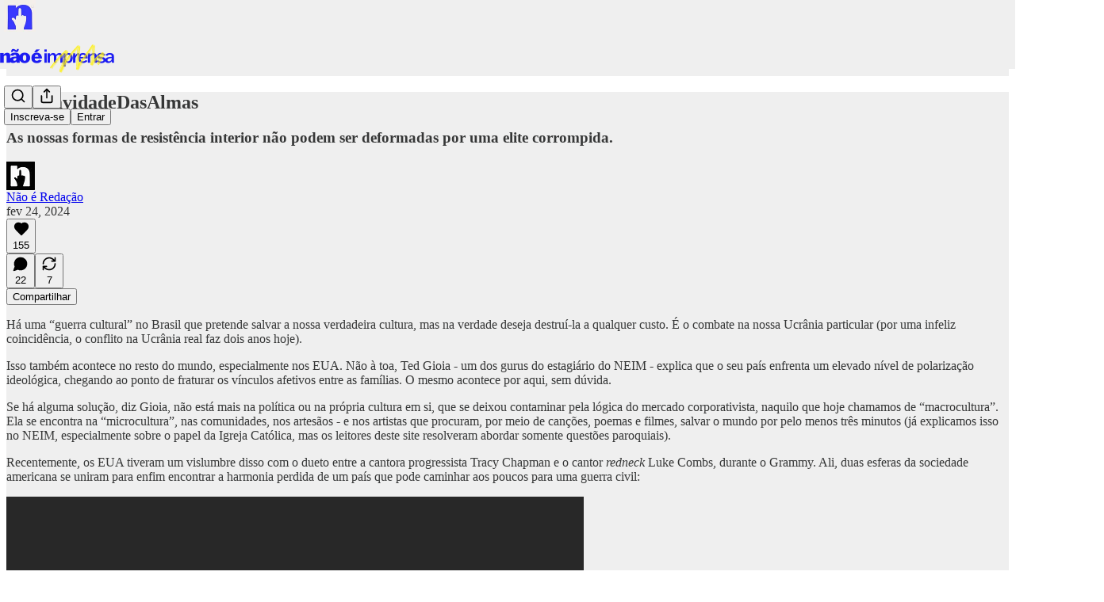

--- FILE ---
content_type: text/html; charset=utf-8
request_url: https://www.naoeimprensa.com/p/agravidadedasalmas
body_size: 39021
content:
<!DOCTYPE html>
<html lang="pt-br">
    <head>
        <meta charset="utf-8" />
        <meta name="norton-safeweb-site-verification" content="24usqpep0ejc5w6hod3dulxwciwp0djs6c6ufp96av3t4whuxovj72wfkdjxu82yacb7430qjm8adbd5ezlt4592dq4zrvadcn9j9n-0btgdzpiojfzno16-fnsnu7xd" />
        
        <link rel="preconnect" href="https://substackcdn.com" />
        

        
            <title data-rh="true">#AGravidadeDasAlmas - by Não é Redação - Não É Imprensa</title>
            
            <meta data-rh="true" name="theme-color" content="#efefef"/><meta data-rh="true" property="og:type" content="article"/><meta data-rh="true" property="og:title" content="#AGravidadeDasAlmas"/><meta data-rh="true" name="twitter:title" content="#AGravidadeDasAlmas"/><meta data-rh="true" name="description" content="As nossas formas de resistência interior não podem ser deformadas por uma elite corrompida."/><meta data-rh="true" property="og:description" content="As nossas formas de resistência interior não podem ser deformadas por uma elite corrompida."/><meta data-rh="true" name="twitter:description" content="As nossas formas de resistência interior não podem ser deformadas por uma elite corrompida."/><meta data-rh="true" property="og:image" content="https://substackcdn.com/image/youtube/w_728,c_limit/9knadbXLbD4"/><meta data-rh="true" name="twitter:image" content="https://substackcdn.com/image/fetch/$s_!caOm!,f_auto,q_auto:best,fl_progressive:steep/https%3A%2F%2Fnaoeimprensa.substack.com%2Fapi%2Fv1%2Fpost_preview%2F141992299%2Ftwitter.jpg%3Fversion%3D4"/><meta data-rh="true" name="twitter:card" content="summary_large_image"/>
            
            
        

        

        <style>
          @layer legacy, tailwind, pencraftReset, pencraft;
        </style>

        
        <link rel="preload" as="style" href="https://substackcdn.com/bundle/theme/main.57ec6396ea4b5be03b65.css" />
        
        <link rel="preload" as="style" href="https://substackcdn.com/bundle/theme/color_links.c9908948e2f4e05476e6.css" />
        
        
        

        
            
                <link rel="stylesheet" type="text/css" href="https://substackcdn.com/bundle/static/css/7276.42f3d4e7.css" />
            
                <link rel="stylesheet" type="text/css" href="https://substackcdn.com/bundle/static/css/7045.0b7473d2.css" />
            
                <link rel="stylesheet" type="text/css" href="https://substackcdn.com/bundle/static/css/852.9cd7f82f.css" />
            
                <link rel="stylesheet" type="text/css" href="https://substackcdn.com/bundle/static/css/8577.8d59a919.css" />
            
                <link rel="stylesheet" type="text/css" href="https://substackcdn.com/bundle/static/css/1484.a3975370.css" />
            
                <link rel="stylesheet" type="text/css" href="https://substackcdn.com/bundle/static/css/5611.463006e7.css" />
            
                <link rel="stylesheet" type="text/css" href="https://substackcdn.com/bundle/static/css/5234.fa27c86a.css" />
            
                <link rel="stylesheet" type="text/css" href="https://substackcdn.com/bundle/static/css/5366.448b38a4.css" />
            
                <link rel="stylesheet" type="text/css" href="https://substackcdn.com/bundle/static/css/3401.b546e778.css" />
            
                <link rel="stylesheet" type="text/css" href="https://substackcdn.com/bundle/static/css/5136.b664b468.css" />
            
                <link rel="stylesheet" type="text/css" href="https://substackcdn.com/bundle/static/css/main.aba729d8.css" />
            
                <link rel="stylesheet" type="text/css" href="https://substackcdn.com/bundle/static/css/6379.813be60f.css" />
            
                <link rel="stylesheet" type="text/css" href="https://substackcdn.com/bundle/static/css/5136.b664b468.css" />
            
                <link rel="stylesheet" type="text/css" href="https://substackcdn.com/bundle/static/css/3401.b546e778.css" />
            
                <link rel="stylesheet" type="text/css" href="https://substackcdn.com/bundle/static/css/5366.448b38a4.css" />
            
                <link rel="stylesheet" type="text/css" href="https://substackcdn.com/bundle/static/css/5234.fa27c86a.css" />
            
                <link rel="stylesheet" type="text/css" href="https://substackcdn.com/bundle/static/css/5611.463006e7.css" />
            
                <link rel="stylesheet" type="text/css" href="https://substackcdn.com/bundle/static/css/1484.a3975370.css" />
            
                <link rel="stylesheet" type="text/css" href="https://substackcdn.com/bundle/static/css/8577.8d59a919.css" />
            
                <link rel="stylesheet" type="text/css" href="https://substackcdn.com/bundle/static/css/7045.0b7473d2.css" />
            
        

        
        
        
        
        <meta name="viewport" content="width=device-width, initial-scale=1, maximum-scale=1, user-scalable=0, viewport-fit=cover" />
        <meta name="author" content="Não é Redação" />
        <meta property="og:url" content="https://www.naoeimprensa.com/p/agravidadedasalmas" />
        
        
        <link rel="canonical" href="https://www.naoeimprensa.com/p/agravidadedasalmas" />
        

        

        

        

        
            
                <link rel="shortcut icon" href="https://substackcdn.com/image/fetch/$s_!rAQA!,f_auto,q_auto:good,fl_progressive:steep/https%3A%2F%2Fsubstack-post-media.s3.amazonaws.com%2Fpublic%2Fimages%2Fce767460-a5ff-463d-8287-f49e4b0a5c9c%2Ffavicon.ico">
            
        
            
                <link rel="icon" type="image/png" sizes="16x16" href="https://substackcdn.com/image/fetch/$s_!U92U!,f_auto,q_auto:good,fl_progressive:steep/https%3A%2F%2Fsubstack-post-media.s3.amazonaws.com%2Fpublic%2Fimages%2Fce767460-a5ff-463d-8287-f49e4b0a5c9c%2Ffavicon-16x16.png">
            
        
            
                <link rel="icon" type="image/png" sizes="32x32" href="https://substackcdn.com/image/fetch/$s_!jHId!,f_auto,q_auto:good,fl_progressive:steep/https%3A%2F%2Fsubstack-post-media.s3.amazonaws.com%2Fpublic%2Fimages%2Fce767460-a5ff-463d-8287-f49e4b0a5c9c%2Ffavicon-32x32.png">
            
        
            
                <link rel="icon" type="image/png" sizes="48x48" href="https://substackcdn.com/image/fetch/$s_!EIFL!,f_auto,q_auto:good,fl_progressive:steep/https%3A%2F%2Fsubstack-post-media.s3.amazonaws.com%2Fpublic%2Fimages%2Fce767460-a5ff-463d-8287-f49e4b0a5c9c%2Ffavicon-48x48.png">
            
        
            
                <link rel="apple-touch-icon" sizes="57x57" href="https://substackcdn.com/image/fetch/$s_!TVxZ!,f_auto,q_auto:good,fl_progressive:steep/https%3A%2F%2Fsubstack-post-media.s3.amazonaws.com%2Fpublic%2Fimages%2Fce767460-a5ff-463d-8287-f49e4b0a5c9c%2Fapple-touch-icon-57x57.png">
            
        
            
                <link rel="apple-touch-icon" sizes="60x60" href="https://substackcdn.com/image/fetch/$s_!UTse!,f_auto,q_auto:good,fl_progressive:steep/https%3A%2F%2Fsubstack-post-media.s3.amazonaws.com%2Fpublic%2Fimages%2Fce767460-a5ff-463d-8287-f49e4b0a5c9c%2Fapple-touch-icon-60x60.png">
            
        
            
                <link rel="apple-touch-icon" sizes="72x72" href="https://substackcdn.com/image/fetch/$s_!tbwa!,f_auto,q_auto:good,fl_progressive:steep/https%3A%2F%2Fsubstack-post-media.s3.amazonaws.com%2Fpublic%2Fimages%2Fce767460-a5ff-463d-8287-f49e4b0a5c9c%2Fapple-touch-icon-72x72.png">
            
        
            
                <link rel="apple-touch-icon" sizes="76x76" href="https://substackcdn.com/image/fetch/$s_!vQDJ!,f_auto,q_auto:good,fl_progressive:steep/https%3A%2F%2Fsubstack-post-media.s3.amazonaws.com%2Fpublic%2Fimages%2Fce767460-a5ff-463d-8287-f49e4b0a5c9c%2Fapple-touch-icon-76x76.png">
            
        
            
                <link rel="apple-touch-icon" sizes="114x114" href="https://substackcdn.com/image/fetch/$s_!5-7N!,f_auto,q_auto:good,fl_progressive:steep/https%3A%2F%2Fsubstack-post-media.s3.amazonaws.com%2Fpublic%2Fimages%2Fce767460-a5ff-463d-8287-f49e4b0a5c9c%2Fapple-touch-icon-114x114.png">
            
        
            
                <link rel="apple-touch-icon" sizes="120x120" href="https://substackcdn.com/image/fetch/$s_!MUyZ!,f_auto,q_auto:good,fl_progressive:steep/https%3A%2F%2Fsubstack-post-media.s3.amazonaws.com%2Fpublic%2Fimages%2Fce767460-a5ff-463d-8287-f49e4b0a5c9c%2Fapple-touch-icon-120x120.png">
            
        
            
                <link rel="apple-touch-icon" sizes="144x144" href="https://substackcdn.com/image/fetch/$s_!el5g!,f_auto,q_auto:good,fl_progressive:steep/https%3A%2F%2Fsubstack-post-media.s3.amazonaws.com%2Fpublic%2Fimages%2Fce767460-a5ff-463d-8287-f49e4b0a5c9c%2Fapple-touch-icon-144x144.png">
            
        
            
                <link rel="apple-touch-icon" sizes="152x152" href="https://substackcdn.com/image/fetch/$s_!1EIy!,f_auto,q_auto:good,fl_progressive:steep/https%3A%2F%2Fsubstack-post-media.s3.amazonaws.com%2Fpublic%2Fimages%2Fce767460-a5ff-463d-8287-f49e4b0a5c9c%2Fapple-touch-icon-152x152.png">
            
        
            
                <link rel="apple-touch-icon" sizes="167x167" href="https://substackcdn.com/image/fetch/$s_!Mn-1!,f_auto,q_auto:good,fl_progressive:steep/https%3A%2F%2Fsubstack-post-media.s3.amazonaws.com%2Fpublic%2Fimages%2Fce767460-a5ff-463d-8287-f49e4b0a5c9c%2Fapple-touch-icon-167x167.png">
            
        
            
                <link rel="apple-touch-icon" sizes="180x180" href="https://substackcdn.com/image/fetch/$s_!fpmT!,f_auto,q_auto:good,fl_progressive:steep/https%3A%2F%2Fsubstack-post-media.s3.amazonaws.com%2Fpublic%2Fimages%2Fce767460-a5ff-463d-8287-f49e4b0a5c9c%2Fapple-touch-icon-180x180.png">
            
        
            
                <link rel="apple-touch-icon" sizes="1024x1024" href="https://substackcdn.com/image/fetch/$s_!TIN4!,f_auto,q_auto:good,fl_progressive:steep/https%3A%2F%2Fsubstack-post-media.s3.amazonaws.com%2Fpublic%2Fimages%2Fce767460-a5ff-463d-8287-f49e4b0a5c9c%2Fapple-touch-icon-1024x1024.png">
            
        
            
        
            
        
            
        

        

        
            <link rel="alternate" type="application/rss+xml" href="/feed" title="Não É Imprensa"/>
        

        
        
        

        <style>:root{--color_theme_bg_pop:#3736fc;--background_pop:#3736fc;--color_theme_bg_web:#efefef;--cover_bg_color:#efefef;--cover_bg_color_secondary:#e1e1e1;--background_pop_darken:#1e1dfc;--print_on_pop:#ffffff;--color_theme_bg_pop_darken:#1e1dfc;--color_theme_print_on_pop:#ffffff;--color_theme_bg_pop_20:rgba(55, 54, 252, 0.2);--color_theme_bg_pop_30:rgba(55, 54, 252, 0.3);--print_pop:#3736fc;--color_theme_accent:#3736fc;--cover_print_primary:#363737;--cover_print_secondary:#757575;--cover_print_tertiary:#b6b6b6;--cover_border_color:#3736fc;--font_family_headings_preset:'SF Pro Display', -apple-system, system-ui, BlinkMacSystemFont, 'Inter', 'Segoe UI', Roboto, Helvetica, Arial, sans-serif, 'Apple Color Emoji', 'Segoe UI Emoji', 'Segoe UI Symbol';--font_weight_headings_preset:900;--font_family_body_preset:'SF Pro Display', -apple-system, system-ui, BlinkMacSystemFont, 'Inter', 'Segoe UI', Roboto, Helvetica, Arial, sans-serif, 'Apple Color Emoji', 'Segoe UI Emoji', 'Segoe UI Symbol';--font_weight_body_preset:400;--font_preset_heading:heavy_sans;--font_preset_body:sans;--home_hero:magazine-5;--home_posts:custom;--web_bg_color:#efefef;--background_contrast_1:#e1e1e1;--background_contrast_2:#cfcfcf;--background_contrast_3:#acacac;--background_contrast_4:#898989;--background_contrast_5:#4b4b4b;--color_theme_bg_contrast_1:#e1e1e1;--color_theme_bg_contrast_2:#cfcfcf;--color_theme_bg_contrast_3:#acacac;--color_theme_bg_contrast_4:#898989;--color_theme_bg_contrast_5:#4b4b4b;--color_theme_bg_elevated:#efefef;--color_theme_bg_elevated_secondary:#e1e1e1;--color_theme_bg_elevated_tertiary:#cfcfcf;--color_theme_detail:#d7d7d7;--background_contrast_pop:rgba(55, 54, 252, 0.4);--color_theme_bg_contrast_pop:rgba(55, 54, 252, 0.4);--theme_bg_is_dark:0;--print_on_web_bg_color:#363737;--print_secondary_on_web_bg_color:#808181;--background_pop_rgb:55, 54, 252;--color_theme_bg_pop_rgb:55, 54, 252;--color_theme_accent_rgb:55, 54, 252;}</style>

        
            <link rel="stylesheet" href="https://substackcdn.com/bundle/theme/main.57ec6396ea4b5be03b65.css" />
        
            <link rel="stylesheet" href="https://substackcdn.com/bundle/theme/color_links.c9908948e2f4e05476e6.css" />
        

        <style></style>

        

        

        

        
            <script async="true" src="https://www.googletagmanager.com/gtag/js?id=G-2EC1BY85HE&l=GA4DataLayer" >
            </script>
        
    </head>

    <body class="">
        

        

        

        

        

        

        <div id="entry">
            <div id="main" class="main typography use-theme-bg"><div class="pencraft pc-display-contents pc-reset pubTheme-yiXxQA"><div data-testid="navbar" class="main-menu"><div class="mainMenuContent-DME8DR"><div style="position:relative;height:87px;" class="pencraft pc-display-flex pc-gap-12 pc-paddingLeft-20 pc-paddingRight-20 pc-justifyContent-space-between pc-alignItems-center pc-reset border-bottom-detail-k1F6C4 topBar-pIF0J1"><div style="flex-basis:0px;flex-grow:1;" class="logoContainer-p12gJb"><a href="/" native class="pencraft pc-display-contents pc-reset"><div draggable="false" class="pencraft pc-display-flex pc-position-relative pc-reset"><div style="width:40px;height:40px;" class="pencraft pc-display-flex pc-reset bg-white-ZBV5av pc-borderRadius-sm overflow-hidden-WdpwT6 sizing-border-box-DggLA4"><picture><source type="image/webp" srcset="https://substackcdn.com/image/fetch/$s_!SN0-!,w_80,h_80,c_fill,f_webp,q_auto:good,fl_progressive:steep,g_auto/https%3A%2F%2Fsubstack-post-media.s3.amazonaws.com%2Fpublic%2Fimages%2F382605eb-d529-4e8e-9940-8527cf30984e_500x500.png"/><img src="https://substackcdn.com/image/fetch/$s_!SN0-!,w_80,h_80,c_fill,f_auto,q_auto:good,fl_progressive:steep,g_auto/https%3A%2F%2Fsubstack-post-media.s3.amazonaws.com%2Fpublic%2Fimages%2F382605eb-d529-4e8e-9940-8527cf30984e_500x500.png" sizes="100vw" alt="Não É Imprensa" width="80" height="80" style="width:40px;height:40px;" draggable="false" class="img-OACg1c object-fit-cover-u4ReeV pencraft pc-reset"/></picture></div></div></a></div><div style="flex-grow:0;" class="titleContainer-DJYq5v"><h1 class="pencraft pc-reset font-pub-headings-FE5byy reset-IxiVJZ title-oOnUGd titleWithWordmark-GfqxEZ"><a href="/" class="pencraft pc-display-contents pc-reset"><img alt="Não É Imprensa" src="https://substackcdn.com/image/fetch/$s_!M1EQ!,e_trim:10:white/e_trim:10:transparent/h_72,c_limit,f_auto,q_auto:good,fl_progressive:steep/https%3A%2F%2Fsubstack-post-media.s3.amazonaws.com%2Fpublic%2Fimages%2F6a2f3573-d485-42af-ab76-8b9618b1396f_928x256.png" style="display:block;height:36px;"/></a></h1></div><div style="flex-basis:0px;flex-grow:1;" class="pencraft pc-display-flex pc-justifyContent-flex-end pc-alignItems-center pc-reset"><div class="buttonsContainer-SJBuep"><div class="pencraft pc-display-flex pc-gap-8 pc-justifyContent-flex-end pc-alignItems-center pc-reset navbar-buttons"><div class="pencraft pc-display-flex pc-gap-4 pc-reset"><span data-state="closed"><button tabindex="0" type="button" aria-label="Search" class="pencraft pc-reset pencraft iconButton-mq_Et5 iconButtonBase-dJGHgN buttonBase-GK1x3M buttonStyle-r7yGCK size_md-gCDS3o priority_tertiary-rlke8z"><svg xmlns="http://www.w3.org/2000/svg" width="20" height="20" viewBox="0 0 24 24" fill="none" stroke="currentColor" stroke-width="2" stroke-linecap="round" stroke-linejoin="round" class="lucide lucide-search"><circle cx="11" cy="11" r="8"></circle><path d="m21 21-4.3-4.3"></path></svg></button></span><button tabindex="0" type="button" aria-label="Compartilhar Publicação" id="headlessui-menu-button-P0-5" aria-haspopup="menu" aria-expanded="false" data-headlessui-state class="pencraft pc-reset pencraft iconButton-mq_Et5 iconButtonBase-dJGHgN buttonBase-GK1x3M buttonStyle-r7yGCK size_md-gCDS3o priority_tertiary-rlke8z"><svg xmlns="http://www.w3.org/2000/svg" width="20" height="20" viewBox="0 0 24 24" fill="none" stroke="currentColor" stroke-width="2" stroke-linecap="round" stroke-linejoin="round" class="lucide lucide-share"><path d="M4 12v8a2 2 0 0 0 2 2h12a2 2 0 0 0 2-2v-8"></path><polyline points="16 6 12 2 8 6"></polyline><line x1="12" x2="12" y1="2" y2="15"></line></svg></button></div><button tabindex="0" type="button" data-testid="noncontributor-cta-button" class="pencraft pc-reset pencraft buttonBase-GK1x3M buttonText-X0uSmG buttonStyle-r7yGCK priority_primary-RfbeYt size_md-gCDS3o">Inscreva-se</button><button tabindex="0" type="button" native data-href="https://substack.com/sign-in?redirect=%2Fp%2Fagravidadedasalmas&amp;for_pub=naoeimprensa" class="pencraft pc-reset pencraft buttonBase-GK1x3M buttonText-X0uSmG buttonStyle-r7yGCK priority_tertiary-rlke8z size_md-gCDS3o">Entrar</button></div></div></div></div></div><div style="height:88px;"></div></div></div><div><script type="application/ld+json">{"@context":"https://schema.org","@type":"NewsArticle","url":"https://www.naoeimprensa.com/p/agravidadedasalmas","mainEntityOfPage":"https://www.naoeimprensa.com/p/agravidadedasalmas","headline":"#AGravidadeDasAlmas","description":"As nossas formas de resist\u00EAncia interior n\u00E3o podem ser deformadas por uma elite corrompida.","image":[{"@type":"ImageObject","url":"https://substackcdn.com/image/youtube/w_728,c_limit/9knadbXLbD4"}],"datePublished":"2024-02-24T15:00:52+00:00","dateModified":"2024-02-24T15:00:52+00:00","isAccessibleForFree":true,"author":[{"@type":"Person","name":"N\u00E3o \u00E9 Reda\u00E7\u00E3o","url":"https://substack.com/@naoeredacao","description":null,"identifier":"user:165007107","image":{"@type":"ImageObject","contentUrl":"https://substackcdn.com/image/fetch/$s_!MC3g!,f_auto,q_auto:good,fl_progressive:steep/https%3A%2F%2Fsubstack-post-media.s3.amazonaws.com%2Fpublic%2Fimages%2Fd78def41-9ce6-4516-ac19-0dc39044b0da_207x200.png","thumbnailUrl":"https://substackcdn.com/image/fetch/$s_!MC3g!,w_128,h_128,c_limit,f_auto,q_auto:good,fl_progressive:steep/https%3A%2F%2Fsubstack-post-media.s3.amazonaws.com%2Fpublic%2Fimages%2Fd78def41-9ce6-4516-ac19-0dc39044b0da_207x200.png"}}],"publisher":{"@type":"Organization","name":"N\u00E3o \u00C9 Imprensa","url":"https://www.naoeimprensa.com","description":"Sou a favor da imprensa livre. O que n\u00E3o suporto s\u00E3o os jornais. \u2013 Tom Stoppard","interactionStatistic":{"@type":"InteractionCounter","name":"Subscribers","interactionType":"https://schema.org/SubscribeAction","userInteractionCount":10000},"identifier":"pub:2100312","logo":{"@type":"ImageObject","url":"https://substackcdn.com/image/fetch/$s_!SN0-!,f_auto,q_auto:good,fl_progressive:steep/https%3A%2F%2Fsubstack-post-media.s3.amazonaws.com%2Fpublic%2Fimages%2F382605eb-d529-4e8e-9940-8527cf30984e_500x500.png","contentUrl":"https://substackcdn.com/image/fetch/$s_!SN0-!,f_auto,q_auto:good,fl_progressive:steep/https%3A%2F%2Fsubstack-post-media.s3.amazonaws.com%2Fpublic%2Fimages%2F382605eb-d529-4e8e-9940-8527cf30984e_500x500.png","thumbnailUrl":"https://substackcdn.com/image/fetch/$s_!SN0-!,w_128,h_128,c_limit,f_auto,q_auto:good,fl_progressive:steep/https%3A%2F%2Fsubstack-post-media.s3.amazonaws.com%2Fpublic%2Fimages%2F382605eb-d529-4e8e-9940-8527cf30984e_500x500.png"},"image":{"@type":"ImageObject","url":"https://substackcdn.com/image/fetch/$s_!SN0-!,f_auto,q_auto:good,fl_progressive:steep/https%3A%2F%2Fsubstack-post-media.s3.amazonaws.com%2Fpublic%2Fimages%2F382605eb-d529-4e8e-9940-8527cf30984e_500x500.png","contentUrl":"https://substackcdn.com/image/fetch/$s_!SN0-!,f_auto,q_auto:good,fl_progressive:steep/https%3A%2F%2Fsubstack-post-media.s3.amazonaws.com%2Fpublic%2Fimages%2F382605eb-d529-4e8e-9940-8527cf30984e_500x500.png","thumbnailUrl":"https://substackcdn.com/image/fetch/$s_!SN0-!,w_128,h_128,c_limit,f_auto,q_auto:good,fl_progressive:steep/https%3A%2F%2Fsubstack-post-media.s3.amazonaws.com%2Fpublic%2Fimages%2F382605eb-d529-4e8e-9940-8527cf30984e_500x500.png"}},"interactionStatistic":[{"@type":"InteractionCounter","interactionType":"https://schema.org/LikeAction","userInteractionCount":155},{"@type":"InteractionCounter","interactionType":"https://schema.org/ShareAction","userInteractionCount":7},{"@type":"InteractionCounter","interactionType":"https://schema.org/CommentAction","userInteractionCount":22}]}</script><div aria-label="Post" role="main" class="single-post-container"><div class="container"><div class="single-post"><div class="pencraft pc-display-contents pc-reset pubTheme-yiXxQA"><article class="typography newsletter-post post"><div role="region" aria-label="Cabeçalho do post" class="post-header"><h1 dir="auto" class="post-title published title-X77sOw">#AGravidadeDasAlmas</h1><h3 dir="auto" class="subtitle subtitle-HEEcLo">As nossas formas de resistência interior não podem ser deformadas por uma elite corrompida.</h3><div aria-label="Post UFI" role="region" class="pencraft pc-display-flex pc-flexDirection-column pc-paddingBottom-16 pc-reset"><div class="pencraft pc-display-flex pc-flexDirection-column pc-paddingTop-16 pc-paddingBottom-16 pc-reset"><div class="pencraft pc-display-flex pc-gap-12 pc-alignItems-center pc-reset byline-wrapper"><div class="pencraft pc-display-flex pc-reset"><div class="pencraft pc-display-flex pc-flexDirection-row pc-gap-8 pc-alignItems-center pc-justifyContent-flex-start pc-reset"><div style="--scale:36px;--offset:9px;--border-width:4.5px;" class="pencraft pc-display-flex pc-flexDirection-row pc-alignItems-center pc-justifyContent-flex-start pc-reset ltr-qDBmby"><a href="https://substack.com/@naoeredacao" aria-label="Ver o perfil de Não é Redação" class="pencraft pc-display-contents pc-reset"><div style="--scale:36px;" tabindex="0" class="pencraft pc-display-flex pc-width-36 pc-height-36 pc-justifyContent-center pc-alignItems-center pc-position-relative pc-reset bg-secondary-UUD3_J flex-auto-j3S2WA animate-XFJxE4 outline-detail-vcQLyr pc-borderRadius-full overflow-hidden-WdpwT6 sizing-border-box-DggLA4 pressable-sm-YIJFKJ showFocus-sk_vEm container-TAtrWj interactive-UkK0V6 avatar-u8q6xB last-JfNEJ_"><div style="--scale:36px;" title="Não é Redação" class="pencraft pc-display-flex pc-width-36 pc-height-36 pc-justifyContent-center pc-alignItems-center pc-position-relative pc-reset bg-secondary-UUD3_J flex-auto-j3S2WA outline-detail-vcQLyr pc-borderRadius-full overflow-hidden-WdpwT6 sizing-border-box-DggLA4 container-TAtrWj"><picture><source type="image/webp" srcset="https://substackcdn.com/image/fetch/$s_!MC3g!,w_36,h_36,c_fill,f_webp,q_auto:good,fl_progressive:steep/https%3A%2F%2Fsubstack-post-media.s3.amazonaws.com%2Fpublic%2Fimages%2Fd78def41-9ce6-4516-ac19-0dc39044b0da_207x200.png 36w, https://substackcdn.com/image/fetch/$s_!MC3g!,w_72,h_72,c_fill,f_webp,q_auto:good,fl_progressive:steep/https%3A%2F%2Fsubstack-post-media.s3.amazonaws.com%2Fpublic%2Fimages%2Fd78def41-9ce6-4516-ac19-0dc39044b0da_207x200.png 72w, https://substackcdn.com/image/fetch/$s_!MC3g!,w_108,h_108,c_fill,f_webp,q_auto:good,fl_progressive:steep/https%3A%2F%2Fsubstack-post-media.s3.amazonaws.com%2Fpublic%2Fimages%2Fd78def41-9ce6-4516-ac19-0dc39044b0da_207x200.png 108w" sizes="36px"/><img src="https://substackcdn.com/image/fetch/$s_!MC3g!,w_36,h_36,c_fill,f_auto,q_auto:good,fl_progressive:steep/https%3A%2F%2Fsubstack-post-media.s3.amazonaws.com%2Fpublic%2Fimages%2Fd78def41-9ce6-4516-ac19-0dc39044b0da_207x200.png" sizes="36px" alt="Avatar de Não é Redação" srcset="https://substackcdn.com/image/fetch/$s_!MC3g!,w_36,h_36,c_fill,f_auto,q_auto:good,fl_progressive:steep/https%3A%2F%2Fsubstack-post-media.s3.amazonaws.com%2Fpublic%2Fimages%2Fd78def41-9ce6-4516-ac19-0dc39044b0da_207x200.png 36w, https://substackcdn.com/image/fetch/$s_!MC3g!,w_72,h_72,c_fill,f_auto,q_auto:good,fl_progressive:steep/https%3A%2F%2Fsubstack-post-media.s3.amazonaws.com%2Fpublic%2Fimages%2Fd78def41-9ce6-4516-ac19-0dc39044b0da_207x200.png 72w, https://substackcdn.com/image/fetch/$s_!MC3g!,w_108,h_108,c_fill,f_auto,q_auto:good,fl_progressive:steep/https%3A%2F%2Fsubstack-post-media.s3.amazonaws.com%2Fpublic%2Fimages%2Fd78def41-9ce6-4516-ac19-0dc39044b0da_207x200.png 108w" width="36" height="36" draggable="false" class="img-OACg1c object-fit-cover-u4ReeV pencraft pc-reset"/></picture></div></div></a></div></div></div><div class="pencraft pc-display-flex pc-flexDirection-column pc-reset"><div class="pencraft pc-reset color-pub-primary-text-NyXPlw line-height-20-t4M0El font-meta-MWBumP size-11-NuY2Zx weight-medium-fw81nC transform-uppercase-yKDgcq reset-IxiVJZ meta-EgzBVA"><span data-state="closed"><a href="https://substack.com/@naoeredacao" class="pencraft pc-reset decoration-hover-underline-ClDVRM reset-IxiVJZ">Não é Redação</a></span></div><div class="pencraft pc-display-flex pc-gap-4 pc-reset"><div class="pencraft pc-reset color-pub-secondary-text-hGQ02T line-height-20-t4M0El font-meta-MWBumP size-11-NuY2Zx weight-medium-fw81nC transform-uppercase-yKDgcq reset-IxiVJZ meta-EgzBVA">fev 24, 2024</div></div></div></div></div><div class="pencraft pc-display-flex pc-gap-16 pc-paddingTop-16 pc-paddingBottom-16 pc-justifyContent-space-between pc-alignItems-center pc-reset flex-grow-rzmknG border-top-detail-themed-k9TZAY border-bottom-detail-themed-Ua9186 post-ufi"><div class="pencraft pc-display-flex pc-gap-8 pc-reset"><div class="like-button-container post-ufi-button style-button"><button tabindex="0" type="button" aria-label="Curtir (155)" aria-pressed="false" class="pencraft pc-reset pencraft post-ufi-button style-button has-label with-border"><svg role="img" style="height:20px;width:20px;" width="20" height="20" viewBox="0 0 24 24" fill="#000000" stroke-width="2" stroke="#000" xmlns="http://www.w3.org/2000/svg" class="icon"><g><title></title><svg xmlns="http://www.w3.org/2000/svg" width="24" height="24" viewBox="0 0 24 24" stroke-width="2" stroke-linecap="round" stroke-linejoin="round" class="lucide lucide-heart"><path d="M19 14c1.49-1.46 3-3.21 3-5.5A5.5 5.5 0 0 0 16.5 3c-1.76 0-3 .5-4.5 2-1.5-1.5-2.74-2-4.5-2A5.5 5.5 0 0 0 2 8.5c0 2.3 1.5 4.05 3 5.5l7 7Z"></path></svg></g></svg><div class="label">155</div></button></div><button tabindex="0" type="button" aria-label="View comments (22)" data-href="https://www.naoeimprensa.com/p/agravidadedasalmas/comments" class="pencraft pc-reset pencraft post-ufi-button style-button post-ufi-comment-button has-label with-border"><svg role="img" style="height:20px;width:20px;" width="20" height="20" viewBox="0 0 24 24" fill="#000000" stroke-width="2" stroke="#000" xmlns="http://www.w3.org/2000/svg" class="icon"><g><title></title><svg xmlns="http://www.w3.org/2000/svg" width="24" height="24" viewBox="0 0 24 24" stroke-width="2" stroke-linecap="round" stroke-linejoin="round" class="lucide lucide-message-circle"><path d="M7.9 20A9 9 0 1 0 4 16.1L2 22Z"></path></svg></g></svg><div class="label">22</div></button><button tabindex="0" type="button" class="pencraft pc-reset pencraft post-ufi-button style-button has-label with-border"><svg role="img" style="height:20px;width:20px;" width="20" height="20" viewBox="0 0 24 24" fill="none" stroke-width="2" stroke="#000" xmlns="http://www.w3.org/2000/svg" class="icon"><g><title></title><path d="M21 3V8M21 8H16M21 8L18 5.29962C16.7056 4.14183 15.1038 3.38328 13.3879 3.11547C11.6719 2.84766 9.9152 3.08203 8.32951 3.79031C6.74382 4.49858 5.39691 5.65051 4.45125 7.10715C3.5056 8.5638 3.00158 10.2629 3 11.9996M3 21V16M3 16H8M3 16L6 18.7C7.29445 19.8578 8.89623 20.6163 10.6121 20.8841C12.3281 21.152 14.0848 20.9176 15.6705 20.2093C17.2562 19.501 18.6031 18.3491 19.5487 16.8925C20.4944 15.4358 20.9984 13.7367 21 12" stroke-linecap="round" stroke-linejoin="round"></path></g></svg><div class="label">7</div></button></div><div class="pencraft pc-display-flex pc-gap-8 pc-reset"><button tabindex="0" type="button" class="pencraft pc-reset pencraft post-ufi-button style-button has-label with-border"><div class="label">Compartilhar</div></button></div></div></div></div><div class="visibility-check"></div><div><div class="available-content"><div dir="auto" class="body markup"><p>Há uma “guerra cultural” no Brasil que pretende salvar a nossa verdadeira cultura, mas na verdade deseja destruí-la a qualquer custo. É o combate na nossa Ucrânia particular (por uma infeliz coincidência, o conflito na Ucrânia real faz dois anos hoje).</p><p>Isso também acontece no resto do mundo, especialmente nos EUA. Não à toa, Ted Gioia - um dos gurus do estagiário do NEIM - explica que o seu país enfrenta um elevado nível de polarização ideológica, chegando ao ponto de fraturar os vínculos afetivos entre as famílias. O mesmo acontece por aqui, sem dúvida.</p><p>Se há alguma solução, diz Gioia, não está mais na política ou na própria cultura em si, que se deixou contaminar pela lógica do mercado corporativista, naquilo que hoje chamamos de “macrocultura”. Ela se encontra na “microcultura”, nas comunidades, nos artesãos - e nos artistas que procuram, por meio de canções, poemas e filmes, salvar o mundo por pelo menos três minutos (já explicamos isso no NEIM, especialmente sobre o papel da Igreja Católica, mas os leitores deste site resolveram abordar somente questões paroquiais).</p><p><span>Recentemente, os EUA tiveram um vislumbre disso com o dueto entre a cantora progressista Tracy Chapman e o cantor </span><em>redneck </em><span>Luke Combs, durante o Grammy. Ali, duas esferas da sociedade americana se uniram para enfim encontrar a harmonia perdida de um país que pode caminhar aos poucos para uma guerra civil:</span></p><div id="youtube2-zEqb6xbeuCo" data-attrs="{&quot;videoId&quot;:&quot;zEqb6xbeuCo&quot;,&quot;startTime&quot;:null,&quot;endTime&quot;:null}" data-component-name="Youtube2ToDOM" class="youtube-wrap"><div class="youtube-inner"><iframe src="https://www.youtube-nocookie.com/embed/zEqb6xbeuCo?rel=0&amp;autoplay=0&amp;showinfo=0&amp;enablejsapi=0" frameborder="0" loading="lazy" gesture="media" allow="autoplay; fullscreen" allowautoplay="true" allowfullscreen="true" width="728" height="409"></iframe></div></div><p><span>No Brasil, houve algo semelhante na apresentação da cantora gospel Aymeê Rocha, durante o evento Dom Festival, uma espécie de The Voice evangélico. De forma discreta, coberta por uma bandeira do Brasil, ela cantou, com um dedilhado de violão que lembrou muito </span><a href="https://youtube.com/shorts/J8SzKW6OlGo?si=1tgcT-8m0v5pGAZ3" rel>as primeiras canções de Leonard Cohen</a><span>, uma versão de “Evangelho dos Fariseus”, um hino tradicional que foi atualizado sutilmente para dramatizar uma situação insustentável que ocorre neste país - a quadrilha de pedofilia e de tráfico infantil que há na ilha de Marajó (PA):</span></p><div id="youtube2-9knadbXLbD4" data-attrs="{&quot;videoId&quot;:&quot;9knadbXLbD4&quot;,&quot;startTime&quot;:null,&quot;endTime&quot;:null}" data-component-name="Youtube2ToDOM" class="youtube-wrap"><div class="youtube-inner"><iframe src="https://www.youtube-nocookie.com/embed/9knadbXLbD4?rel=0&amp;autoplay=0&amp;showinfo=0&amp;enablejsapi=0" frameborder="0" loading="lazy" gesture="media" allow="autoplay; fullscreen" allowautoplay="true" allowfullscreen="true" width="728" height="409"></iframe></div></div><p><span>A atitude de Aymeê se explica por si mesma. Ela está ali para fazer música, e não para praticar propaganda religiosa ou política. Sua canção toca “o coração do problema” sem nenhum sentimentalismo </span><em>kitsch </em><span>(ao contrário da reação do júri do festival, completamente intoxicado por um exibicionismo moral de dar engulhos). Por três minutos, Aymeê transcendeu toda a nossa miséria nacional - algo que só a grande arte pode realizar (e espero sinceramente que ela não permita ser instrumentalizada pela manifestação bolsonarista prevista para ocorrer neste domingo).</span></p><p><span>Enquanto tudo isso acontecia no continente americano, o russo Alexei Navalny, um jornalista polêmico que usava da arte dos memes e dos documentários para mostrar a insanidade que é viver sob a tirania de Vladimir Putin, foi assassinado num </span><em>gulag</em><span>, provavelmente por um murro mortal dado no peito enquanto era congelado em pleno Ártico. Ele foi preso porque voltou do seu exílio europeu (depois de quase morrer envenenado pela FSB, a ex-KGB), numa clara afronta a Putin. A acusação contra Navalny foi de que era um “traidor” (sinônimo de “dissidente”).</span></p><p><span>Imediatamente, a imprensa ocidental escreveu inúmeros obituários, contra e a favor de Navalny. Uns mostravam </span><a href="https://niccolo.substack.com/p/a-tribute-to-saint-alexei-patron?utm_source=post-email-title&amp;publication_id=39821&amp;post_id=141861281&amp;utm_campaign=email-post-title&amp;isFreemail=true&amp;r=7eco1&amp;open=false&amp;utm_medium=email" rel>como o seu passado o condenava</a><span> (de fato, ele tinha simpatias nazistas no início da carreira); outros exibiam suas virtudes (como a coragem e </span><a href="https://www.theatlantic.com/international/archive/2024/02/alexei-navalny-russia-putin/677501/" rel>o senso de humor</a><span>). Aqui, no Brasil, a revista Piauí, por via de Jerônimo Teixeira, faz aquilo que a elite tupiniquim </span><em>pensa </em><span>que faz de melhor: </span><a href="https://piaui.folha.uol.com.br/alexei-navalny-um-heroi-tragico-de-nosso-tempo/" rel>estetizar a situação, ao chamá-la de trágica, recheando-a de referências eruditas tipicamente europeias </a><span>(e que não têm nada a ver com a cultura russa peculiar da qual Navalny fazia parte), o que deforma por completo a verdadeira luta pela liberdade que estava em jogo com as atitudes subversivas do jornalista dissidente.</span></p><p><span>A história de Navalny não é trágica, apesar do seu assassinato, porque o seu fim foi o ápice de um combate particular que ele viveu no seu espaço mais íntimo. Ninguém tem uma concepção clara do que é a liberdade; ela se constrói conforme vivemos, entre trancos e barrancos. Quem falar o contrário, simplesmente está mentindo para si mesmo. A princípio, pensamos que a liberdade é um direito, o que é um erro. Ela, na verdade, é </span><em>uma conquista</em><span> - e, no caso de Navalny, ele alcançou isso por meio de muita dor e muito sofrimento. Mas, quando a hora chegou, sem dúvida o jornalista sabia, no seu coração, que era um homem livre, despido de todos os erros anteriores que cometeu.</span></p><p><span>Isso é provado na correspondência de Navalny com outro dissidente, Nathan Sharansky, um cientista judeu que também ficou preso no </span><em>gulag </em><span>por nove anos, igualmente por “alta traição”, mas depois conseguiu sair graças aos protestos da comunidade internacional e hoje mora em Jerusalém. </span><a href="https://www.thefp.com/p/navalnys-letters-from-the-gulag?utm_source=post-email-title&amp;publication_id=260347&amp;post_id=141798767&amp;utm_campaign=email-post-title&amp;isFreemail=true&amp;r=7eco1&amp;open=false&amp;utm_medium=email" rel>A troca de cartas foi publicada pelo site The Free Press</a><span> e mostra como a escrita entre esses dois personagens foi importante para que Navalny, mesmo estando numa prisão, entendesse que a liberdade interior é superior a qualquer tipo de liberdade exterior (em geral, a única a ser defendida pelas nossas instituições democráticas).</span></p><p>Em um dos trechos, Sharansky explica como é difícil para os outros ocidentais entenderem o porque de Navalny ter voltado à Rússia, depois de tudo o que passou:</p><blockquote><p>“Alexey, você não é apenas um dissidente - você é um dissidente com ‘estilo’! Meu horror sobre seu envenenamento se transformou em admiração quando você iniciou sua investigação independente.</p><p>Fiquei furioso quando um jornalista europeu me perguntou qual seria o motivo do seu retorno à Rússia. “Por que ele voltou? Todo mundo sabia que ele seria preso. Ele não entende essas coisas óbvias?” Minha resposta foi claramente grosseira: “É você que não está entendendo nada. Se você acredita que a meta dele [Navalny] é a sobrevivência - então está certíssimo. Mas a verdadeira preocupação dele é o destino do seu povo - e ele está afirmando o seguinte para os russos: ‘Eu não tenho medo - e vocês não deveriam ter também’”.</p><p>Desejo-lhe acima de tudo - por mais difícil que isto seja fisicamente - que você mantenha a sua liberdade interior.</p><p><span>Quando eu estava na prisão, descobri que, </span><em>além da lei universal da gravidade das partículas, há também a lei universal da gravidade das almas.</em><span> Ao permanecer como um homem livre na prisão, Alexei, você também influencia as almas de milhões de pessoas por todo o mundo”. [grifos nossos]</span></p></blockquote><p>Alexey Navalny e Aymeê Rocha provam, com seus exemplos, que podem mudar a gravidade das almas, ao elevá-las sempre para o firmamento. E mais: ambos são artistas da sobrevivência em países cujas elites já se encontram no poço mais profundo do inferno (literal e metafórico). Quem não entender a importância disso, e perceber como essas duas formas de resistência estão conectadas, apesar da distância geográfica e cultural, já abandonou a sua humanidade há muito tempo.</p><div class="captioned-image-container"><figure><a target="_blank" href="https://substackcdn.com/image/fetch/$s_!Gdrq!,f_auto,q_auto:good,fl_progressive:steep/https%3A%2F%2Fsubstack-post-media.s3.amazonaws.com%2Fpublic%2Fimages%2F1120d4f3-a185-4e6d-950f-ff33c7b4b6e4_1220x674.jpeg" data-component-name="Image2ToDOM" rel class="image-link image2 is-viewable-img can-restack"><div class="image2-inset can-restack"><picture><source type="image/webp" srcset="https://substackcdn.com/image/fetch/$s_!Gdrq!,w_424,c_limit,f_webp,q_auto:good,fl_progressive:steep/https%3A%2F%2Fsubstack-post-media.s3.amazonaws.com%2Fpublic%2Fimages%2F1120d4f3-a185-4e6d-950f-ff33c7b4b6e4_1220x674.jpeg 424w, https://substackcdn.com/image/fetch/$s_!Gdrq!,w_848,c_limit,f_webp,q_auto:good,fl_progressive:steep/https%3A%2F%2Fsubstack-post-media.s3.amazonaws.com%2Fpublic%2Fimages%2F1120d4f3-a185-4e6d-950f-ff33c7b4b6e4_1220x674.jpeg 848w, https://substackcdn.com/image/fetch/$s_!Gdrq!,w_1272,c_limit,f_webp,q_auto:good,fl_progressive:steep/https%3A%2F%2Fsubstack-post-media.s3.amazonaws.com%2Fpublic%2Fimages%2F1120d4f3-a185-4e6d-950f-ff33c7b4b6e4_1220x674.jpeg 1272w, https://substackcdn.com/image/fetch/$s_!Gdrq!,w_1456,c_limit,f_webp,q_auto:good,fl_progressive:steep/https%3A%2F%2Fsubstack-post-media.s3.amazonaws.com%2Fpublic%2Fimages%2F1120d4f3-a185-4e6d-950f-ff33c7b4b6e4_1220x674.jpeg 1456w" sizes="100vw"/><img src="https://substackcdn.com/image/fetch/$s_!Gdrq!,w_1456,c_limit,f_auto,q_auto:good,fl_progressive:steep/https%3A%2F%2Fsubstack-post-media.s3.amazonaws.com%2Fpublic%2Fimages%2F1120d4f3-a185-4e6d-950f-ff33c7b4b6e4_1220x674.jpeg" width="1220" height="674" data-attrs="{&quot;src&quot;:&quot;https://substack-post-media.s3.amazonaws.com/public/images/1120d4f3-a185-4e6d-950f-ff33c7b4b6e4_1220x674.jpeg&quot;,&quot;srcNoWatermark&quot;:null,&quot;fullscreen&quot;:null,&quot;imageSize&quot;:null,&quot;height&quot;:674,&quot;width&quot;:1220,&quot;resizeWidth&quot;:null,&quot;bytes&quot;:null,&quot;alt&quot;:&quot;Cartas que Alexei Navalny escreveu enquanto estava preso são reveladas |  CNN Brasil&quot;,&quot;title&quot;:null,&quot;type&quot;:null,&quot;href&quot;:null,&quot;belowTheFold&quot;:true,&quot;topImage&quot;:false,&quot;internalRedirect&quot;:null,&quot;isProcessing&quot;:false,&quot;align&quot;:null,&quot;offset&quot;:false}" alt="Cartas que Alexei Navalny escreveu enquanto estava preso são reveladas |  CNN Brasil" title="Cartas que Alexei Navalny escreveu enquanto estava preso são reveladas |  CNN Brasil" srcset="https://substackcdn.com/image/fetch/$s_!Gdrq!,w_424,c_limit,f_auto,q_auto:good,fl_progressive:steep/https%3A%2F%2Fsubstack-post-media.s3.amazonaws.com%2Fpublic%2Fimages%2F1120d4f3-a185-4e6d-950f-ff33c7b4b6e4_1220x674.jpeg 424w, https://substackcdn.com/image/fetch/$s_!Gdrq!,w_848,c_limit,f_auto,q_auto:good,fl_progressive:steep/https%3A%2F%2Fsubstack-post-media.s3.amazonaws.com%2Fpublic%2Fimages%2F1120d4f3-a185-4e6d-950f-ff33c7b4b6e4_1220x674.jpeg 848w, https://substackcdn.com/image/fetch/$s_!Gdrq!,w_1272,c_limit,f_auto,q_auto:good,fl_progressive:steep/https%3A%2F%2Fsubstack-post-media.s3.amazonaws.com%2Fpublic%2Fimages%2F1120d4f3-a185-4e6d-950f-ff33c7b4b6e4_1220x674.jpeg 1272w, https://substackcdn.com/image/fetch/$s_!Gdrq!,w_1456,c_limit,f_auto,q_auto:good,fl_progressive:steep/https%3A%2F%2Fsubstack-post-media.s3.amazonaws.com%2Fpublic%2Fimages%2F1120d4f3-a185-4e6d-950f-ff33c7b4b6e4_1220x674.jpeg 1456w" sizes="100vw" loading="lazy" class="sizing-normal"/></picture><div class="image-link-expand"><div class="pencraft pc-display-flex pc-gap-8 pc-reset"><button tabindex="0" type="button" class="pencraft pc-reset pencraft icon-container restack-image"><svg role="img" style="height:20px;width:20px" width="20" height="20" viewBox="0 0 20 20" fill="none" stroke-width="1.5" stroke="var(--color-fg-primary)" stroke-linecap="round" stroke-linejoin="round" xmlns="http://www.w3.org/2000/svg"><g><title></title><path d="M2.53001 7.81595C3.49179 4.73911 6.43281 2.5 9.91173 2.5C13.1684 2.5 15.9537 4.46214 17.0852 7.23684L17.6179 8.67647M17.6179 8.67647L18.5002 4.26471M17.6179 8.67647L13.6473 6.91176M17.4995 12.1841C16.5378 15.2609 13.5967 17.5 10.1178 17.5C6.86118 17.5 4.07589 15.5379 2.94432 12.7632L2.41165 11.3235M2.41165 11.3235L1.5293 15.7353M2.41165 11.3235L6.38224 13.0882"></path></g></svg></button><button tabindex="0" type="button" class="pencraft pc-reset pencraft icon-container view-image"><svg xmlns="http://www.w3.org/2000/svg" width="20" height="20" viewBox="0 0 24 24" fill="none" stroke="currentColor" stroke-width="2" stroke-linecap="round" stroke-linejoin="round" class="lucide lucide-maximize2 lucide-maximize-2"><polyline points="15 3 21 3 21 9"></polyline><polyline points="9 21 3 21 3 15"></polyline><line x1="21" x2="14" y1="3" y2="10"></line><line x1="3" x2="10" y1="21" y2="14"></line></svg></button></div></div></div></a></figure></div><p></p><p></p></div></div><div class="visibility-check"></div><div class="post-footer"><div class="pencraft pc-display-flex pc-gap-16 pc-paddingTop-16 pc-paddingBottom-16 pc-justifyContent-space-between pc-alignItems-center pc-reset flex-grow-rzmknG border-top-detail-themed-k9TZAY border-bottom-detail-themed-Ua9186 post-ufi"><div class="pencraft pc-display-flex pc-gap-8 pc-reset"><div class="like-button-container post-ufi-button style-button"><button tabindex="0" type="button" aria-label="Curtir (155)" aria-pressed="false" class="pencraft pc-reset pencraft post-ufi-button style-button has-label with-border"><svg role="img" style="height:20px;width:20px;" width="20" height="20" viewBox="0 0 24 24" fill="#000000" stroke-width="2" stroke="#000" xmlns="http://www.w3.org/2000/svg" class="icon"><g><title></title><svg xmlns="http://www.w3.org/2000/svg" width="24" height="24" viewBox="0 0 24 24" stroke-width="2" stroke-linecap="round" stroke-linejoin="round" class="lucide lucide-heart"><path d="M19 14c1.49-1.46 3-3.21 3-5.5A5.5 5.5 0 0 0 16.5 3c-1.76 0-3 .5-4.5 2-1.5-1.5-2.74-2-4.5-2A5.5 5.5 0 0 0 2 8.5c0 2.3 1.5 4.05 3 5.5l7 7Z"></path></svg></g></svg><div class="label">155</div></button></div><button tabindex="0" type="button" aria-label="View comments (22)" data-href="https://www.naoeimprensa.com/p/agravidadedasalmas/comments" class="pencraft pc-reset pencraft post-ufi-button style-button post-ufi-comment-button has-label with-border"><svg role="img" style="height:20px;width:20px;" width="20" height="20" viewBox="0 0 24 24" fill="#000000" stroke-width="2" stroke="#000" xmlns="http://www.w3.org/2000/svg" class="icon"><g><title></title><svg xmlns="http://www.w3.org/2000/svg" width="24" height="24" viewBox="0 0 24 24" stroke-width="2" stroke-linecap="round" stroke-linejoin="round" class="lucide lucide-message-circle"><path d="M7.9 20A9 9 0 1 0 4 16.1L2 22Z"></path></svg></g></svg><div class="label">22</div></button><button tabindex="0" type="button" class="pencraft pc-reset pencraft post-ufi-button style-button has-label with-border"><svg role="img" style="height:20px;width:20px;" width="20" height="20" viewBox="0 0 24 24" fill="none" stroke-width="2" stroke="#000" xmlns="http://www.w3.org/2000/svg" class="icon"><g><title></title><path d="M21 3V8M21 8H16M21 8L18 5.29962C16.7056 4.14183 15.1038 3.38328 13.3879 3.11547C11.6719 2.84766 9.9152 3.08203 8.32951 3.79031C6.74382 4.49858 5.39691 5.65051 4.45125 7.10715C3.5056 8.5638 3.00158 10.2629 3 11.9996M3 21V16M3 16H8M3 16L6 18.7C7.29445 19.8578 8.89623 20.6163 10.6121 20.8841C12.3281 21.152 14.0848 20.9176 15.6705 20.2093C17.2562 19.501 18.6031 18.3491 19.5487 16.8925C20.4944 15.4358 20.9984 13.7367 21 12" stroke-linecap="round" stroke-linejoin="round"></path></g></svg><div class="label">7</div></button></div><div class="pencraft pc-display-flex pc-gap-8 pc-reset"><button tabindex="0" type="button" class="pencraft pc-reset pencraft post-ufi-button style-button has-label with-border"><div class="label">Compartilhar</div></button></div></div></div><div class="pencraft pc-display-contents pc-reset pubTheme-yiXxQA"><div class="pencraft pc-display-flex pc-paddingTop-16 pc-paddingBottom-16 pc-justifyContent-space-between pc-reset"><button tabindex="0" type="button" class="pencraft pc-reset pencraft buttonBase-GK1x3M buttonText-X0uSmG buttonStyle-r7yGCK priority_secondary-S63h9o size_md-gCDS3o"><svg xmlns="http://www.w3.org/2000/svg" width="20" height="20" viewBox="0 0 24 24" fill="none" stroke="currentColor" stroke-width="2" stroke-linecap="round" stroke-linejoin="round" class="lucide lucide-arrow-left"><path d="m12 19-7-7 7-7"></path><path d="M19 12H5"></path></svg>Anterior</button><button tabindex="0" type="button" class="pencraft pc-reset pencraft buttonBase-GK1x3M buttonText-X0uSmG buttonStyle-r7yGCK priority_secondary-S63h9o size_md-gCDS3o">Próximo<svg xmlns="http://www.w3.org/2000/svg" width="20" height="20" viewBox="0 0 24 24" fill="none" stroke="currentColor" stroke-width="2" stroke-linecap="round" stroke-linejoin="round" class="lucide lucide-arrow-right"><path d="M5 12h14"></path><path d="m12 5 7 7-7 7"></path></svg></button></div></div><div class="post-contributor-footer"><div class="container-border"></div><div data-user-id="165007107" class="post-contributor-bio post-contributor-bio-no-text"><table cellpadding="0" cellspacing="0" class="post-contributor-bio-table"><tr class="post-contributor-bio-table-row"><td class="post-contributor-bio-userhead-cell post-contributor-bio-userhead-cell-web"><a href="https://substack.com/@naoeredacao?utm_source=byline" aria-label="Ver o perfil de Não é Redação" class="pencraft pc-display-contents pc-reset"><div style="--scale:52px;" tabindex="0" class="pencraft pc-display-flex pc-width-52 pc-height-52 pc-justifyContent-center pc-alignItems-center pc-position-relative pc-reset bg-secondary-UUD3_J flex-auto-j3S2WA animate-XFJxE4 outline-detail-vcQLyr pc-borderRadius-full overflow-hidden-WdpwT6 sizing-border-box-DggLA4 pressable-sm-YIJFKJ showFocus-sk_vEm container-TAtrWj interactive-UkK0V6"><div style="--scale:52px;" title="Não é Redação" class="pencraft pc-display-flex pc-width-52 pc-height-52 pc-justifyContent-center pc-alignItems-center pc-position-relative pc-reset bg-secondary-UUD3_J flex-auto-j3S2WA outline-detail-vcQLyr pc-borderRadius-full overflow-hidden-WdpwT6 sizing-border-box-DggLA4 container-TAtrWj"><picture><source type="image/webp" srcset="https://substackcdn.com/image/fetch/$s_!MC3g!,w_52,h_52,c_fill,f_webp,q_auto:good,fl_progressive:steep/https%3A%2F%2Fsubstack-post-media.s3.amazonaws.com%2Fpublic%2Fimages%2Fd78def41-9ce6-4516-ac19-0dc39044b0da_207x200.png 52w, https://substackcdn.com/image/fetch/$s_!MC3g!,w_104,h_104,c_fill,f_webp,q_auto:good,fl_progressive:steep/https%3A%2F%2Fsubstack-post-media.s3.amazonaws.com%2Fpublic%2Fimages%2Fd78def41-9ce6-4516-ac19-0dc39044b0da_207x200.png 104w, https://substackcdn.com/image/fetch/$s_!MC3g!,w_156,h_156,c_fill,f_webp,q_auto:good,fl_progressive:steep/https%3A%2F%2Fsubstack-post-media.s3.amazonaws.com%2Fpublic%2Fimages%2Fd78def41-9ce6-4516-ac19-0dc39044b0da_207x200.png 156w" sizes="52px"/><img src="https://substackcdn.com/image/fetch/$s_!MC3g!,w_52,h_52,c_fill,f_auto,q_auto:good,fl_progressive:steep/https%3A%2F%2Fsubstack-post-media.s3.amazonaws.com%2Fpublic%2Fimages%2Fd78def41-9ce6-4516-ac19-0dc39044b0da_207x200.png" sizes="52px" alt="Avatar de Não é Redação" srcset="https://substackcdn.com/image/fetch/$s_!MC3g!,w_52,h_52,c_fill,f_auto,q_auto:good,fl_progressive:steep/https%3A%2F%2Fsubstack-post-media.s3.amazonaws.com%2Fpublic%2Fimages%2Fd78def41-9ce6-4516-ac19-0dc39044b0da_207x200.png 52w, https://substackcdn.com/image/fetch/$s_!MC3g!,w_104,h_104,c_fill,f_auto,q_auto:good,fl_progressive:steep/https%3A%2F%2Fsubstack-post-media.s3.amazonaws.com%2Fpublic%2Fimages%2Fd78def41-9ce6-4516-ac19-0dc39044b0da_207x200.png 104w, https://substackcdn.com/image/fetch/$s_!MC3g!,w_156,h_156,c_fill,f_auto,q_auto:good,fl_progressive:steep/https%3A%2F%2Fsubstack-post-media.s3.amazonaws.com%2Fpublic%2Fimages%2Fd78def41-9ce6-4516-ac19-0dc39044b0da_207x200.png 156w" width="52" height="52" draggable="false" class="img-OACg1c object-fit-cover-u4ReeV pencraft pc-reset"/></picture></div></div></a></td><td class="post-contributor-bio-body-cell post-contributor-bio-body-cell-web"><div class="post-contributor-bio-body"><table cellpadding="0" cellspacing="0" class="post-contributor-bio-body-table"><tr class="post-contributor-bio-body-table-row"><td class="post-contributor-bio-copy-cell"><div class="post-contributor-bio-preamble">Uma publicação convidada por</div><div class="pencraft pc-display-flex pc-gap-4 pc-paddingBottom-4 pc-alignItems-center pc-reset"><span data-state="closed"><a href="https://substack.com/@naoeredacao?utm_campaign=guest_post_bio&amp;utm_medium=web" native class="post-contributor-bio-title no-margin">Não é Redação</a></span></div></td><td class="post-contributor-bio-controls-cell post-contributor-bio-controls-cell-web"><div class="post-contributor-bio-controls"><a href="https://naoeredacao.substack.com/subscribe?" native class="post-contributor-bio-subscribe-button button primary"><span class="post-contributor-bio-subscribe-button-label">Inscreva-se em Não</span></a></div></td></tr></table></div></td></tr></table></div></div></div></article></div></div></div><div class="pencraft pc-display-contents pc-reset pubTheme-yiXxQA"><div class="visibility-check"></div><div id="discussion" class="pencraft pc-display-flex pc-flexDirection-column pc-gap-16 pc-paddingTop-32 pc-paddingBottom-32 pc-reset"><div class="pencraft pc-display-flex pc-flexDirection-column pc-gap-32 pc-reset container"><h4 class="pencraft pc-reset line-height-24-jnGwiv font-display-nhmvtD size-20-P_cSRT weight-bold-DmI9lw reset-IxiVJZ">Discussão sobre este post</h4><div class="pencraft pc-alignSelf-flex-start pc-reset"><div class="pencraft pc-display-flex pc-flexDirection-column pc-position-relative pc-minWidth-0 pc-reset bg-primary-zk6FDl outline-detail-vcQLyr pc-borderRadius-sm overflow-hidden-WdpwT6"><div dir="ltr" data-orientation="horizontal" class="pencraft pc-display-flex pc-flexDirection-column pc-reset flex-grow-rzmknG"><div style="outline:none;" tabindex="-1" aria-label="Selecione o tipo de discussão" role="tablist" aria-orientation="horizontal" data-orientation="horizontal" class="pencraft pc-display-flex pc-gap-4 pc-padding-4 pc-position-relative pc-reset cursor-default-flE2S1 pc-borderRadius-sm overflow-auto-7WTsTi scrollBar-hidden-HcAIpI"><button tabindex="-1" type="button" role="tab" aria-selected="true" aria-controls="radix-P0-58-content-comments" data-state="active" id="radix-P0-58-trigger-comments" data-orientation="horizontal" data-radix-collection-item class="pencraft pc-reset flex-auto-j3S2WA pencraft segment-j4TeZ4 buttonBase-GK1x3M buttonText-X0uSmG buttonStyle-r7yGCK priority_quaternary-kpMibu size_sm-G3LciD">Comentários</button><button tabindex="-1" type="button" role="tab" aria-selected="false" aria-controls="radix-P0-58-content-restacks" data-state="inactive" id="radix-P0-58-trigger-restacks" data-orientation="horizontal" data-radix-collection-item class="pencraft pc-reset flex-auto-j3S2WA pencraft segment-j4TeZ4 buttonBase-GK1x3M buttonText-X0uSmG buttonStyle-r7yGCK priority_quaternary-kpMibu size_sm-G3LciD">Restacks</button><div class="pencraft pc-position-absolute pc-height-32 pc-reset bg-secondary-UUD3_J pc-borderRadius-xs sizing-border-box-DggLA4 highlight-U002IP"></div></div></div><div class="pencraft pc-display-flex pc-alignItems-center pc-reset arrowButtonContainer-O4uSiH arrowButtonOverlaidContainer-t10AyH left-Tg8vqp"><div class="overlay-zrMCxn primary-lv_sOW"></div></div><div class="pencraft pc-display-flex pc-alignItems-center pc-reset arrowButtonContainer-O4uSiH arrowButtonOverlaidContainer-t10AyH right-i3oWGi"><div class="overlay-zrMCxn primary-lv_sOW"></div></div></div></div></div><div class="single-post-section comments-section"><div class="container"><div class="visibility-check"></div><div data-test-id="comment-input" class="pencraft pc-display-flex pc-reset flex-grow-rzmknG"><form class="form-CkZ7Kt"><div style="--scale:32px;" class="pencraft pc-display-flex pc-width-32 pc-height-32 pc-justifyContent-center pc-alignItems-center pc-position-relative pc-reset bg-secondary-UUD3_J flex-auto-j3S2WA outline-detail-vcQLyr pc-borderRadius-full overflow-hidden-WdpwT6 sizing-border-box-DggLA4 container-TAtrWj"><div style="--scale:32px;" title="User" class="pencraft pc-display-flex pc-width-32 pc-height-32 pc-justifyContent-center pc-alignItems-center pc-position-relative pc-reset bg-secondary-UUD3_J flex-auto-j3S2WA outline-detail-vcQLyr pc-borderRadius-full overflow-hidden-WdpwT6 sizing-border-box-DggLA4 container-TAtrWj"><picture><source type="image/webp" srcset="https://substackcdn.com/image/fetch/$s_!TnFC!,w_32,h_32,c_fill,f_webp,q_auto:good,fl_progressive:steep/https%3A%2F%2Fsubstack.com%2Fimg%2Favatars%2Fdefault-light.png 32w, https://substackcdn.com/image/fetch/$s_!TnFC!,w_64,h_64,c_fill,f_webp,q_auto:good,fl_progressive:steep/https%3A%2F%2Fsubstack.com%2Fimg%2Favatars%2Fdefault-light.png 64w, https://substackcdn.com/image/fetch/$s_!TnFC!,w_96,h_96,c_fill,f_webp,q_auto:good,fl_progressive:steep/https%3A%2F%2Fsubstack.com%2Fimg%2Favatars%2Fdefault-light.png 96w" sizes="32px"/><img src="https://substackcdn.com/image/fetch/$s_!TnFC!,w_32,h_32,c_fill,f_auto,q_auto:good,fl_progressive:steep/https%3A%2F%2Fsubstack.com%2Fimg%2Favatars%2Fdefault-light.png" sizes="32px" alt="Avatar de User" srcset="https://substackcdn.com/image/fetch/$s_!TnFC!,w_32,h_32,c_fill,f_auto,q_auto:good,fl_progressive:steep/https%3A%2F%2Fsubstack.com%2Fimg%2Favatars%2Fdefault-light.png 32w, https://substackcdn.com/image/fetch/$s_!TnFC!,w_64,h_64,c_fill,f_auto,q_auto:good,fl_progressive:steep/https%3A%2F%2Fsubstack.com%2Fimg%2Favatars%2Fdefault-light.png 64w, https://substackcdn.com/image/fetch/$s_!TnFC!,w_96,h_96,c_fill,f_auto,q_auto:good,fl_progressive:steep/https%3A%2F%2Fsubstack.com%2Fimg%2Favatars%2Fdefault-light.png 96w" width="32" height="32" draggable="false" class="img-OACg1c object-fit-cover-u4ReeV pencraft pc-reset"/></picture></div></div><div class="pencraft pc-display-flex pc-flexDirection-column pc-gap-8 pc-reset flex-grow-rzmknG"><textarea name="body" placeholder="Escreva um comentário..." aria-label="Escreva um comentário..." rows="4" class="pencraft input-qHk4bN autogrowing-_ipn9Y textarea-GbEjRX inputText-pV_yWb"></textarea><div data-state="closed" class="pencraft pc-display-flex pc-flexDirection-column pc-reset overflow-hidden-WdpwT6"></div></div></form></div><div class="comment-list post-page-root-comment-list"><div class="comment-list-items"><div class="comment"><div id="comment-50265242" class="comment-anchor"></div><div id="comment-50265242-reply" class="comment-anchor"></div><div role="article" aria-label="Comentário de Lais Boveto" class="pencraft pc-display-flex pc-gap-12 pc-paddingBottom-12 pc-reset comment-content"><div class="pencraft pc-display-flex pc-flexDirection-column pc-reset"><a href="https://substack.com/profile/190245315-lais-boveto?utm_source=comment" aria-label="Ver o perfil de Lais Boveto" class="pencraft pc-display-contents pc-reset"><div style="--scale:32px;" tabindex="0" class="pencraft pc-display-flex pc-width-32 pc-height-32 pc-justifyContent-center pc-alignItems-center pc-position-relative pc-reset bg-secondary-UUD3_J flex-auto-j3S2WA animate-XFJxE4 outline-detail-vcQLyr pc-borderRadius-full overflow-hidden-WdpwT6 sizing-border-box-DggLA4 pressable-sm-YIJFKJ showFocus-sk_vEm container-TAtrWj interactive-UkK0V6"><div style="--scale:32px;" title="Lais Boveto" class="pencraft pc-display-flex pc-width-32 pc-height-32 pc-justifyContent-center pc-alignItems-center pc-position-relative pc-reset bg-secondary-UUD3_J flex-auto-j3S2WA outline-detail-vcQLyr pc-borderRadius-full overflow-hidden-WdpwT6 sizing-border-box-DggLA4 container-TAtrWj"><picture><source type="image/webp" srcset="https://substackcdn.com/image/fetch/$s_!jMT9!,w_32,h_32,c_fill,f_webp,q_auto:good,fl_progressive:steep/https%3A%2F%2Fsubstack-post-media.s3.amazonaws.com%2Fpublic%2Fimages%2Fb8902c3e-dc8e-49f1-bf08-337ffb72ab40_1932x2576.jpeg 32w, https://substackcdn.com/image/fetch/$s_!jMT9!,w_64,h_64,c_fill,f_webp,q_auto:good,fl_progressive:steep/https%3A%2F%2Fsubstack-post-media.s3.amazonaws.com%2Fpublic%2Fimages%2Fb8902c3e-dc8e-49f1-bf08-337ffb72ab40_1932x2576.jpeg 64w, https://substackcdn.com/image/fetch/$s_!jMT9!,w_96,h_96,c_fill,f_webp,q_auto:good,fl_progressive:steep/https%3A%2F%2Fsubstack-post-media.s3.amazonaws.com%2Fpublic%2Fimages%2Fb8902c3e-dc8e-49f1-bf08-337ffb72ab40_1932x2576.jpeg 96w" sizes="32px"/><img src="https://substackcdn.com/image/fetch/$s_!jMT9!,w_32,h_32,c_fill,f_auto,q_auto:good,fl_progressive:steep/https%3A%2F%2Fsubstack-post-media.s3.amazonaws.com%2Fpublic%2Fimages%2Fb8902c3e-dc8e-49f1-bf08-337ffb72ab40_1932x2576.jpeg" sizes="32px" alt="Avatar de Lais Boveto" srcset="https://substackcdn.com/image/fetch/$s_!jMT9!,w_32,h_32,c_fill,f_auto,q_auto:good,fl_progressive:steep/https%3A%2F%2Fsubstack-post-media.s3.amazonaws.com%2Fpublic%2Fimages%2Fb8902c3e-dc8e-49f1-bf08-337ffb72ab40_1932x2576.jpeg 32w, https://substackcdn.com/image/fetch/$s_!jMT9!,w_64,h_64,c_fill,f_auto,q_auto:good,fl_progressive:steep/https%3A%2F%2Fsubstack-post-media.s3.amazonaws.com%2Fpublic%2Fimages%2Fb8902c3e-dc8e-49f1-bf08-337ffb72ab40_1932x2576.jpeg 64w, https://substackcdn.com/image/fetch/$s_!jMT9!,w_96,h_96,c_fill,f_auto,q_auto:good,fl_progressive:steep/https%3A%2F%2Fsubstack-post-media.s3.amazonaws.com%2Fpublic%2Fimages%2Fb8902c3e-dc8e-49f1-bf08-337ffb72ab40_1932x2576.jpeg 96w" width="32" height="32" draggable="false" class="img-OACg1c object-fit-cover-u4ReeV pencraft pc-reset"/></picture></div></div></a></div><div class="pencraft pc-display-flex pc-flexDirection-column pc-reset flex-grow-rzmknG"><div class="pencraft pc-display-flex pc-reset"><div class="pencraft pc-display-flex pc-flexDirection-column pc-gap-4 pc-reset"><div class="pencraft pc-display-flex pc-minWidth-0 pc-gap-8 pc-alignItems-center pc-height-20 pc-reset line-height-20-t4M0El font-text-qe4AeH size-15-Psle70 weight-regular-mUq6Gb"><div class="pencraft pc-display-flex pc-minWidth-0 pc-gap-8 pc-alignItems-center pc-reset flex-grow-rzmknG"><div class="pencraft pc-display-flex pc-gap-6 pc-reset color-primary-zABazT line-height-20-t4M0El font-text-qe4AeH size-13-hZTUKr weight-regular-mUq6Gb reset-IxiVJZ"><span class="pencraft pc-reset line-height-20-t4M0El font-text-qe4AeH size-15-Psle70 weight-medium-fw81nC reset-IxiVJZ"><span data-state="closed"><span class="pencraft pc-reset decoration-hover-underline-ClDVRM reset-IxiVJZ"><a href="https://substack.com/profile/190245315-lais-boveto?utm_source=substack-feed-item" showBack class="link-LIBpto">Lais Boveto</a></span></span> <div data-testid="user-badge" class="pencraft pc-reset cursor-pointer-LYORKw inlineContainer-FbhgTi"><div class="pencraft pc-display-flex pc-reset"><svg role="img" style="height:12px;width:12px;" width="12" height="12" viewBox="0 0 40 40" fill="#FF6719" stroke-width="1.8" stroke="#000" xmlns="http://www.w3.org/2000/svg"><g><title></title><path d="M17.4385 1.2681C19.3988 0.456149 21.6012 0.45615 23.5615 1.2681L31.5807 4.58976C33.5409 5.40172 35.0983 6.95911 35.9102 8.91933L39.2319 16.9385C40.0439 18.8988 40.0439 21.1012 39.2319 23.0615L35.9102 31.0807C35.0983 33.0409 33.5409 34.5983 31.5807 35.4102L23.5615 38.7319C21.6012 39.5439 19.3988 39.5439 17.4385 38.7319L9.41933 35.4102C7.45911 34.5983 5.90171 33.0409 5.08976 31.0807L1.7681 23.0615C0.956149 21.1012 0.95615 18.8988 1.7681 16.9385L5.08976 8.91933C5.90172 6.95911 7.45911 5.40171 9.41933 4.58976L17.4385 1.2681Z" fill="#FF6719" stroke="transparent"></path><path d="M27.1666 15L17.9999 24.1667L13.8333 20" stroke="white" stroke-width="4" stroke-linecap="round" stroke-linejoin="round"></path></g></svg></div></div></span></div><a href="https://www.naoeimprensa.com/p/agravidadedasalmas/comment/50265242" rel="nofollow" native title="Feb 24, 2024, 4:34 PM" class="pencraft pc-reset color-secondary-ls1g8s decoration-hover-underline-ClDVRM reset-IxiVJZ"><span class="pencraft pc-reset color-secondary-ls1g8s line-height-20-t4M0El font-text-qe4AeH size-13-hZTUKr weight-regular-mUq6Gb reset-IxiVJZ">Feb 24, 2024</span></a><span title="Feb 24, 2024, 4:59 PM" class="pencraft pc-reset cursor-pointer-LYORKw color-tertiary-ePI2vV line-height-20-t4M0El font-text-qe4AeH size-13-hZTUKr font-style-italic-I3_Jdy weight-regular-mUq6Gb decoration-hover-underline-ClDVRM reset-IxiVJZ">Editado</span></div></div><div class="pencraft pc-display-flex pc-gap-4 pc-reset"><button tabindex="-1" type="button" class="pencraft pc-display-flex pc-gap-4 pc-height-20 pc-paddingLeft-6 pc-paddingRight-6 pc-paddingTop-2 pc-paddingBottom-2 pc-alignItems-center pc-reset font-text-qe4AeH size-11-NuY2Zx weight-medium-fw81nC pencraft tag-XbOVLt theme_accent-Y2sqZY priority_secondary-outline-RpooJS pencraft pc-display-flex pc-height-20 pc-paddingLeft-6 pc-paddingRight-6 pc-paddingTop-2 pc-paddingBottom-2 pc-gap-4 pc-alignItems-center pc-reset cursor-inherit-LxLBJ6 pc-borderRadius-xs font-text-qe4AeH size-11-NuY2Zx weight-medium-fw81nC">Autor</button></div></div><div class="pencraft pc-display-flex pc-flexDirection-column pc-reset flex-grow-rzmknG"></div><div class="pencraft pc-display-flex pc-reset triggerContainer-eX588u"><button tabindex="0" type="button" aria-label="Ellipsis" id="headlessui-menu-button-P0-76" aria-haspopup="menu" aria-expanded="false" data-headlessui-state class="pencraft pc-reset pencraft trigger-j08Uop iconButton-mq_Et5 iconButtonBase-dJGHgN buttonBase-GK1x3M buttonStyle-r7yGCK size_sm-G3LciD priority_quaternary-kpMibu"><svg xmlns="http://www.w3.org/2000/svg" width="16" height="16" viewBox="0 0 24 24" fill="none" stroke="currentColor" stroke-width="2" stroke-linecap="round" stroke-linejoin="round" class="lucide lucide-ellipsis"><circle cx="12" cy="12" r="1"></circle><circle cx="19" cy="12" r="1"></circle><circle cx="5" cy="12" r="1"></circle></svg></button></div></div><div class="comment-body expanded"><p><span>Quanto mais opressor é o ambiente mais se pode distinguir a liberdade. Boécio, preso injustamente, escreveu a Consolação da Filosofia enquanto sofria torturas. Navalny estava no gulag, mas não era o gulag...</span></p></div><div class="pencraft pc-display-flex pc-gap-16 pc-paddingTop-8 pc-justifyContent-flex-start pc-alignItems-center pc-reset comment-actions withShareButton-hQzuEn"><span class="pencraft pc-reset decoration-hover-underline-ClDVRM reset-IxiVJZ"><a class="pencraft pc-reset link-_X6et2 link-LIBpto"><div class="pencraft pc-display-flex pc-gap-6 pc-alignItems-center pc-reset"><svg xmlns="http://www.w3.org/2000/svg" width="16" height="16" viewBox="0 0 24 24" fill="none" stroke="var(--color-fg-secondary-themed)" stroke-width="2" stroke-linecap="round" stroke-linejoin="round" class="lucide lucide-message-circle"><path d="M7.9 20A9 9 0 1 0 4 16.1L2 22Z"></path></svg><div class="pencraft pc-reset color-pub-secondary-text-hGQ02T line-height-20-t4M0El font-meta-MWBumP size-11-NuY2Zx weight-medium-fw81nC transform-uppercase-yKDgcq reset-IxiVJZ meta-EgzBVA">Responder</div></div></a></span><span class="pencraft pc-reset decoration-hover-underline-ClDVRM reset-IxiVJZ"><a class="pencraft pc-reset link-_X6et2 link-LIBpto"><div class="pencraft pc-display-flex pc-gap-6 pc-alignItems-center pc-reset"><svg xmlns="http://www.w3.org/2000/svg" width="16" height="16" viewBox="0 0 24 24" fill="none" stroke="var(--color-fg-secondary-themed)" stroke-width="2" stroke-linecap="round" stroke-linejoin="round" class="lucide lucide-share"><path d="M4 12v8a2 2 0 0 0 2 2h12a2 2 0 0 0 2-2v-8"></path><polyline points="16 6 12 2 8 6"></polyline><line x1="12" x2="12" y1="2" y2="15"></line></svg><div class="pencraft pc-reset color-pub-secondary-text-hGQ02T line-height-20-t4M0El font-meta-MWBumP size-11-NuY2Zx weight-medium-fw81nC transform-uppercase-yKDgcq reset-IxiVJZ meta-EgzBVA">Compartilhar</div></div></a></span></div><div data-state="closed" class="pencraft pc-display-flex pc-flexDirection-column pc-reset overflow-hidden-WdpwT6"></div></div></div></div><div class="comment"><div id="comment-50262736" class="comment-anchor"></div><div id="comment-50262736-reply" class="comment-anchor"></div><div role="article" aria-label="Comentário de LM" class="pencraft pc-display-flex pc-gap-12 pc-paddingBottom-12 pc-reset comment-content"><div class="pencraft pc-display-flex pc-flexDirection-column pc-reset"><a href="https://substack.com/profile/200063248-lm?utm_source=comment" aria-label="Ver o perfil de LM" class="pencraft pc-display-contents pc-reset"><div style="--scale:32px;" tabindex="0" class="pencraft pc-display-flex pc-width-32 pc-height-32 pc-justifyContent-center pc-alignItems-center pc-position-relative pc-reset bg-secondary-UUD3_J flex-auto-j3S2WA animate-XFJxE4 outline-detail-vcQLyr pc-borderRadius-full overflow-hidden-WdpwT6 sizing-border-box-DggLA4 pressable-sm-YIJFKJ showFocus-sk_vEm container-TAtrWj interactive-UkK0V6"><div style="--scale:32px;" title="LM" class="pencraft pc-display-flex pc-width-32 pc-height-32 pc-justifyContent-center pc-alignItems-center pc-position-relative pc-reset bg-secondary-UUD3_J flex-auto-j3S2WA outline-detail-vcQLyr pc-borderRadius-full overflow-hidden-WdpwT6 sizing-border-box-DggLA4 container-TAtrWj"><picture><source type="image/webp" srcset="https://substackcdn.com/image/fetch/$s_!EGmF!,w_32,h_32,c_fill,f_webp,q_auto:good,fl_progressive:steep/https%3A%2F%2Fsubstack-post-media.s3.amazonaws.com%2Fpublic%2Fimages%2F8106e239-7863-4aac-b5ef-483940b3b3e6_768x770.jpeg 32w, https://substackcdn.com/image/fetch/$s_!EGmF!,w_64,h_64,c_fill,f_webp,q_auto:good,fl_progressive:steep/https%3A%2F%2Fsubstack-post-media.s3.amazonaws.com%2Fpublic%2Fimages%2F8106e239-7863-4aac-b5ef-483940b3b3e6_768x770.jpeg 64w, https://substackcdn.com/image/fetch/$s_!EGmF!,w_96,h_96,c_fill,f_webp,q_auto:good,fl_progressive:steep/https%3A%2F%2Fsubstack-post-media.s3.amazonaws.com%2Fpublic%2Fimages%2F8106e239-7863-4aac-b5ef-483940b3b3e6_768x770.jpeg 96w" sizes="32px"/><img src="https://substackcdn.com/image/fetch/$s_!EGmF!,w_32,h_32,c_fill,f_auto,q_auto:good,fl_progressive:steep/https%3A%2F%2Fsubstack-post-media.s3.amazonaws.com%2Fpublic%2Fimages%2F8106e239-7863-4aac-b5ef-483940b3b3e6_768x770.jpeg" sizes="32px" alt="Avatar de LM" srcset="https://substackcdn.com/image/fetch/$s_!EGmF!,w_32,h_32,c_fill,f_auto,q_auto:good,fl_progressive:steep/https%3A%2F%2Fsubstack-post-media.s3.amazonaws.com%2Fpublic%2Fimages%2F8106e239-7863-4aac-b5ef-483940b3b3e6_768x770.jpeg 32w, https://substackcdn.com/image/fetch/$s_!EGmF!,w_64,h_64,c_fill,f_auto,q_auto:good,fl_progressive:steep/https%3A%2F%2Fsubstack-post-media.s3.amazonaws.com%2Fpublic%2Fimages%2F8106e239-7863-4aac-b5ef-483940b3b3e6_768x770.jpeg 64w, https://substackcdn.com/image/fetch/$s_!EGmF!,w_96,h_96,c_fill,f_auto,q_auto:good,fl_progressive:steep/https%3A%2F%2Fsubstack-post-media.s3.amazonaws.com%2Fpublic%2Fimages%2F8106e239-7863-4aac-b5ef-483940b3b3e6_768x770.jpeg 96w" width="32" height="32" draggable="false" class="img-OACg1c object-fit-cover-u4ReeV pencraft pc-reset"/></picture></div></div></a></div><div class="pencraft pc-display-flex pc-flexDirection-column pc-reset flex-grow-rzmknG"><div class="pencraft pc-display-flex pc-reset"><div class="pencraft pc-display-flex pc-flexDirection-column pc-gap-4 pc-reset"><div class="pencraft pc-display-flex pc-minWidth-0 pc-gap-8 pc-alignItems-center pc-height-20 pc-reset line-height-20-t4M0El font-text-qe4AeH size-15-Psle70 weight-regular-mUq6Gb"><div class="pencraft pc-display-flex pc-minWidth-0 pc-gap-8 pc-alignItems-center pc-reset flex-grow-rzmknG"><div class="pencraft pc-display-flex pc-gap-6 pc-reset color-primary-zABazT line-height-20-t4M0El font-text-qe4AeH size-13-hZTUKr weight-regular-mUq6Gb reset-IxiVJZ"><span class="pencraft pc-reset line-height-20-t4M0El font-text-qe4AeH size-15-Psle70 weight-medium-fw81nC reset-IxiVJZ"><span data-state="closed"><span class="pencraft pc-reset decoration-hover-underline-ClDVRM reset-IxiVJZ"><a href="https://substack.com/profile/200063248-lm?utm_source=substack-feed-item" showBack class="link-LIBpto">LM</a></span></span> </span></div><span data-state="closed"></span><a href="https://www.naoeimprensa.com/p/agravidadedasalmas/comment/50262736" rel="nofollow" native title="Feb 24, 2024, 3:57 PM" class="pencraft pc-reset color-secondary-ls1g8s decoration-hover-underline-ClDVRM reset-IxiVJZ"><span class="pencraft pc-reset color-secondary-ls1g8s line-height-20-t4M0El font-text-qe4AeH size-13-hZTUKr weight-regular-mUq6Gb reset-IxiVJZ">Feb 24, 2024</span></a></div></div><div class="pencraft pc-display-flex pc-gap-4 pc-reset"><button tabindex="-1" type="button" class="pencraft pc-display-flex pc-gap-4 pc-height-20 pc-paddingLeft-6 pc-paddingRight-6 pc-paddingTop-2 pc-paddingBottom-2 pc-alignItems-center pc-reset font-text-qe4AeH size-11-NuY2Zx weight-medium-fw81nC pencraft tag-XbOVLt theme_accent-Y2sqZY priority_secondary-outline-RpooJS pencraft pc-display-flex pc-height-20 pc-paddingLeft-6 pc-paddingRight-6 pc-paddingTop-2 pc-paddingBottom-2 pc-gap-4 pc-alignItems-center pc-reset cursor-inherit-LxLBJ6 pc-borderRadius-xs font-text-qe4AeH size-11-NuY2Zx weight-medium-fw81nC"><div class="pencraft pc-display-flex pc-alignItems-center pc-reset leading-mI5Ihl fillIcon-dQ0mii"><svg role="img" style="height:14px;width:14px;" width="14" height="14" viewBox="0 0 20 20" fill="var(--color-fg-primary)" stroke-width="2.5" stroke="#000" xmlns="http://www.w3.org/2000/svg"><g><title></title><path stroke="none" d="M9.99915 16.7256C9.90515 16.7256 9.79102 16.692 9.65674 16.6249C9.52246 16.5622 9.3949 16.4906 9.27405 16.41C8.02974 15.6044 6.94657 14.7584 6.02454 13.8722C5.10697 12.9815 4.3953 12.0662 3.88953 11.1262C3.38375 10.1818 3.13086 9.23067 3.13086 8.27283C3.13086 7.63725 3.23157 7.05762 3.43298 6.53394C3.63888 6.01025 3.92086 5.55819 4.27893 5.17773C4.64148 4.79728 5.05774 4.50635 5.52771 4.30493C6.00216 4.09904 6.51241 3.99609 7.05847 3.99609C7.73433 3.99609 8.31844 4.16618 8.81079 4.50635C9.30762 4.84652 9.70374 5.28963 9.99915 5.83569C10.299 5.28516 10.6951 4.84204 11.1875 4.50635C11.6843 4.16618 12.2707 3.99609 12.9465 3.99609C13.4836 3.99609 13.9894 4.09904 14.4639 4.30493C14.9428 4.50635 15.3613 4.79728 15.7194 5.17773C16.0774 5.55819 16.3572 6.01025 16.5586 6.53394C16.7645 7.05762 16.8674 7.63725 16.8674 8.27283C16.8674 9.23067 16.6145 10.1818 16.1088 11.1262C15.603 12.0662 14.8891 12.9815 13.967 13.8722C13.0495 14.7584 11.9708 15.6044 10.731 16.41C10.6056 16.4906 10.4758 16.5622 10.3416 16.6249C10.2118 16.692 10.0976 16.7256 9.99915 16.7256Z"></path></g></svg></div>Curtido por Lais Boveto</button></div></div><div class="pencraft pc-display-flex pc-flexDirection-column pc-reset flex-grow-rzmknG"></div><div class="pencraft pc-display-flex pc-reset triggerContainer-eX588u"><button tabindex="0" type="button" aria-label="Ellipsis" id="headlessui-menu-button-P0-79" aria-haspopup="menu" aria-expanded="false" data-headlessui-state class="pencraft pc-reset pencraft trigger-j08Uop iconButton-mq_Et5 iconButtonBase-dJGHgN buttonBase-GK1x3M buttonStyle-r7yGCK size_sm-G3LciD priority_quaternary-kpMibu"><svg xmlns="http://www.w3.org/2000/svg" width="16" height="16" viewBox="0 0 24 24" fill="none" stroke="currentColor" stroke-width="2" stroke-linecap="round" stroke-linejoin="round" class="lucide lucide-ellipsis"><circle cx="12" cy="12" r="1"></circle><circle cx="19" cy="12" r="1"></circle><circle cx="5" cy="12" r="1"></circle></svg></button></div></div><div class="comment-body expanded"><p><span>O fato do primeiro vídeo em questão fazer parte do Grammy já é algo que abre  uma perspectiva questionável sobre essa ideia de “colocar as diferenças à parte”. Afinal , essa premiação tem um longo histórico de contribuição para o que de pior a arte americana tem produzido, além de seu óbvio compromisso com a agenda woke. </span></p><p><span> Ainda assim é possível a fruição da belíssima  canção, bem como do  dueto aparentemente tão bem intencionado. </span></p><p><span>Agora, diante da cara patética  de choro coreografado dos jurados do segundo vídeo, honestamente , não há como segurar a ânsia de vômito. Até porque, ao encenar/enquadrar sua dor, que parecia mais endereçada para a câmera do que para qualquer vítima, os jurados estão justamente tentando manipular  uma das coisas que nos torna humanos: os sentimentos de dor sincera pela dor do outro. </span></p></div><div class="pencraft pc-display-flex pc-gap-16 pc-paddingTop-8 pc-justifyContent-flex-start pc-alignItems-center pc-reset comment-actions withShareButton-hQzuEn"><span class="pencraft pc-reset decoration-hover-underline-ClDVRM reset-IxiVJZ"><a class="pencraft pc-reset link-_X6et2 link-LIBpto"><div class="pencraft pc-display-flex pc-gap-6 pc-alignItems-center pc-reset"><svg xmlns="http://www.w3.org/2000/svg" width="16" height="16" viewBox="0 0 24 24" fill="none" stroke="var(--color-fg-secondary-themed)" stroke-width="2" stroke-linecap="round" stroke-linejoin="round" class="lucide lucide-message-circle"><path d="M7.9 20A9 9 0 1 0 4 16.1L2 22Z"></path></svg><div class="pencraft pc-reset color-pub-secondary-text-hGQ02T line-height-20-t4M0El font-meta-MWBumP size-11-NuY2Zx weight-medium-fw81nC transform-uppercase-yKDgcq reset-IxiVJZ meta-EgzBVA">Responder</div></div></a></span><span class="pencraft pc-reset decoration-hover-underline-ClDVRM reset-IxiVJZ"><a class="pencraft pc-reset link-_X6et2 link-LIBpto"><div class="pencraft pc-display-flex pc-gap-6 pc-alignItems-center pc-reset"><svg xmlns="http://www.w3.org/2000/svg" width="16" height="16" viewBox="0 0 24 24" fill="none" stroke="var(--color-fg-secondary-themed)" stroke-width="2" stroke-linecap="round" stroke-linejoin="round" class="lucide lucide-share"><path d="M4 12v8a2 2 0 0 0 2 2h12a2 2 0 0 0 2-2v-8"></path><polyline points="16 6 12 2 8 6"></polyline><line x1="12" x2="12" y1="2" y2="15"></line></svg><div class="pencraft pc-reset color-pub-secondary-text-hGQ02T line-height-20-t4M0El font-meta-MWBumP size-11-NuY2Zx weight-medium-fw81nC transform-uppercase-yKDgcq reset-IxiVJZ meta-EgzBVA">Compartilhar</div></div></a></span></div><div data-state="closed" class="pencraft pc-display-flex pc-flexDirection-column pc-reset overflow-hidden-WdpwT6"></div></div></div></div></div></div><a href="https://www.naoeimprensa.com/p/agravidadedasalmas/comments" class="more-comments">20 comentários a mais...</a></div></div></div><div class="single-post-section"><div class="container"><div class="visibility-check"></div><div style="margin-left:-8px;margin-right:-8px;" aria-label="Rodapé dos Top Posts" role="region" class="pencraft pc-paddingTop-24 pc-paddingBottom-24 pc-reset"><div class="portable-archive empty-list"><div aria-label="Guias de ordenação do arquivo" role="navigation" class="pencraft pc-display-flex pc-gap-12 pc-paddingLeft-8 pc-paddingRight-8 pc-paddingBottom-16 pc-justifyContent-space-between pc-alignItems-center pc-reset"><div class="pencraft pc-display-flex pc-flexDirection-column pc-position-relative pc-minWidth-0 pc-reset bg-primary-zk6FDl outline-detail-vcQLyr pc-borderRadius-sm overflow-hidden-WdpwT6"><div dir="ltr" data-orientation="horizontal" class="pencraft pc-display-flex pc-flexDirection-column pc-reset flex-grow-rzmknG"><div style="outline:none;" tabindex="-1" aria-label="Abas" role="tablist" aria-orientation="horizontal" data-orientation="horizontal" class="pencraft pc-display-flex pc-gap-4 pc-padding-4 pc-position-relative pc-reset cursor-default-flE2S1 pc-borderRadius-sm overflow-auto-7WTsTi scrollBar-hidden-HcAIpI"><button tabindex="-1" type="button" role="tab" aria-selected="true" aria-controls="radix-P0-87-content-top" data-state="active" id="radix-P0-87-trigger-top" data-orientation="horizontal" data-radix-collection-item class="pencraft pc-reset flex-auto-j3S2WA pencraft segment-j4TeZ4 buttonBase-GK1x3M buttonText-X0uSmG buttonStyle-r7yGCK priority_quaternary-kpMibu size_sm-G3LciD">Principais</button><button tabindex="-1" type="button" role="tab" aria-selected="false" aria-controls="radix-P0-87-content-new" data-state="inactive" id="radix-P0-87-trigger-new" data-orientation="horizontal" data-radix-collection-item class="pencraft pc-reset flex-auto-j3S2WA pencraft segment-j4TeZ4 buttonBase-GK1x3M buttonText-X0uSmG buttonStyle-r7yGCK priority_quaternary-kpMibu size_sm-G3LciD">Mais recentes</button><button tabindex="-1" type="button" role="tab" aria-selected="false" aria-controls="radix-P0-87-content-community" data-state="inactive" id="radix-P0-87-trigger-community" data-orientation="horizontal" data-radix-collection-item class="pencraft pc-reset flex-auto-j3S2WA pencraft segment-j4TeZ4 buttonBase-GK1x3M buttonText-X0uSmG buttonStyle-r7yGCK priority_quaternary-kpMibu size_sm-G3LciD">Discussões</button><div class="pencraft pc-position-absolute pc-height-32 pc-reset bg-secondary-UUD3_J pc-borderRadius-xs sizing-border-box-DggLA4 highlight-U002IP"></div></div></div><div class="pencraft pc-display-flex pc-alignItems-center pc-reset arrowButtonContainer-O4uSiH arrowButtonOverlaidContainer-t10AyH left-Tg8vqp"><div class="overlay-zrMCxn primary-lv_sOW"></div></div><div class="pencraft pc-display-flex pc-alignItems-center pc-reset arrowButtonContainer-O4uSiH arrowButtonOverlaidContainer-t10AyH right-i3oWGi"><div class="overlay-zrMCxn primary-lv_sOW"></div></div></div><button tabindex="0" type="button" aria-label="Search" class="pencraft pc-reset pencraft iconButton-mq_Et5 iconButtonBase-dJGHgN buttonBase-GK1x3M buttonStyle-r7yGCK size_md-gCDS3o priority_tertiary-rlke8z"><svg xmlns="http://www.w3.org/2000/svg" width="20" height="20" viewBox="0 0 24 24" fill="none" stroke="currentColor" stroke-width="2" stroke-linecap="round" stroke-linejoin="round" class="lucide lucide-search"><circle cx="11" cy="11" r="8"></circle><path d="m21 21-4.3-4.3"></path></svg></button></div><div class="portable-archive-list"><p class="portable-archive-empty">Nenhuma publicação</p></div></div></div></div></div><div class="visibility-check"></div><div class="pencraft pc-display-contents pc-reset pubInvertedTheme-U483dz"><div class="pencraft pc-display-flex pc-flexDirection-column pc-alignItems-center pc-justifyContent-center pc-padding-48 pc-mobile-padding-24 pc-reset bg-primary-zk6FDl container-jsOc9L"><div class="pencraft pc-display-flex pc-flexDirection-column pc-alignItems-center pc-gap-24 pc-flexWrap-wrap pc-reset content-jLbYeh"><h3 class="pencraft pc-reset color-primary-zABazT align-center-y7ZD4w line-height-28-s562kJ font-display-nhmvtD size-24-lFU3ly weight-semibold-uqA4FV reset-IxiVJZ">Pronto para mais?</h3><div class="container-IpPqBD"><form action="/api/v1/free?nojs=true" method="post" novalidate class="form form-M5sC90"><input type="hidden" name="first_url" value/><input type="hidden" name="first_referrer" value/><input type="hidden" name="current_url"/><input type="hidden" name="current_referrer"/><input type="hidden" name="first_session_url" value/><input type="hidden" name="first_session_referrer" value/><input type="hidden" name="referral_code"/><input type="hidden" name="source" value="subscribe_footer"/><input type="hidden" name="referring_pub_id"/><input type="hidden" name="additional_referring_pub_ids"/><div class="sideBySideWrap-vGXrwP"><div class="emailInputWrapper-QlA86j"><div class="pencraft pc-display-flex pc-minWidth-0 pc-position-relative pc-reset flex-auto-j3S2WA"><input name="email" placeholder="Digite seu e-mail..." type="email" class="pencraft emailInput-OkIMeB emailInputOnAccentBackground-TfaCGr input-y4v6N4 inputText-pV_yWb"/></div></div><button tabindex="0" type="submit" disabled class="pencraft pc-reset pencraft rightButton primary subscribe-btn button-VFSdkv buttonOnAccentBackground-vmEt94 buttonBase-GK1x3M"><span class="button-text ">Inscreva-se</span></button></div><div id="error-container"></div></form></div></div></div></div></div></div></div><div class="footer-wrap publication-footer"><div class="visibility-check"></div><div class="footer themed-background"><div class="container"><div class="footer-terms"><span>© 2026 Não é Imprensa</span><span> · </span><a href="https://substack.com/privacy" target="_blank" rel="noopener" class="pencraft pc-reset decoration-underline-ClTkYc">Privacidade</a><span> ∙ </span><a href="https://substack.com/tos" target="_blank" rel="noopener" class="pencraft pc-reset decoration-underline-ClTkYc">Termos</a><span> ∙ </span><a href="https://substack.com/ccpa#personal-data-collected" target="_blank" rel="noopener" class="pencraft pc-reset decoration-underline-ClTkYc">Aviso de coleta</a></div><div class="pencraft pc-display-flex pc-gap-8 pc-justifyContent-center pc-alignItems-center pc-reset footerButtons-ap9Sk7"><a native href="https://substack.com/signup?utm_source=substack&amp;utm_medium=web&amp;utm_content=footer" class="footerSubstackCta-v5HWfj"><svg role="img" width="1000" height="1000" viewBox="0 0 1000 1000" fill="#ff6719" stroke-width="1.8" stroke="none" xmlns="http://www.w3.org/2000/svg"><g><title></title><path d="M764.166 348.371H236.319V419.402H764.166V348.371Z"></path><path d="M236.319 483.752V813.999L500.231 666.512L764.19 813.999V483.752H236.319Z"></path><path d="M764.166 213H236.319V284.019H764.166V213Z"></path></g></svg> Comece seu Substack</a><a native href="https://substack.com/app/app-store-redirect?utm_campaign=app-marketing&amp;utm_content=web-footer-button" class="footerSubstackCta-v5HWfj getTheApp-Yk3w1O noIcon-z7v9D8">Obtenha o App</a></div><div translated class="pencraft pc-reset reset-IxiVJZ footer-slogan-blurb"><a href="https://substack.com" native>Substack</a> é o lar da grande cultura</div></div></div></div></div><div role="region" aria-label="Notifications (F8)" tabindex="-1" style="pointer-events:none;"><ol tabindex="-1" style="--offset:0px;z-index:1001;" class="viewport-_BM4Bg"></ol></div><div></div>
        </div>

        
            <script src="https://js.sentry-cdn.com/6c2ff3e3828e4017b7faf7b63e24cdf8.min.js" crossorigin="anonymous"></script>
            <script>
                window.Sentry && window.Sentry.onLoad(function() {
                    window.Sentry.init({
                        environment: window._preloads.sentry_environment,
                        dsn: window._preloads.sentry_dsn,
                    })
                })
            </script>
        


        
        
        
        
        <script>window._preloads        = JSON.parse("{\"isEU\":false,\"language\":\"pt-br\",\"country\":\"US\",\"userLocale\":{\"language\":\"en\",\"region\":\"US\",\"source\":\"default\"},\"base_url\":\"https://www.naoeimprensa.com\",\"stripe_publishable_key\":\"pk_live_51QfnARLDSWi1i85FBpvw6YxfQHljOpWXw8IKi5qFWEzvW8HvoD8cqTulR9UWguYbYweLvA16P7LN6WZsGdZKrNkE00uGbFaOE3\",\"captcha_site_key\":\"6LdYbsYZAAAAAIFIRh8X_16GoFRLIReh-e-q6qSa\",\"pub\":{\"apple_pay_disabled\":false,\"apex_domain\":null,\"author_id\":181994922,\"byline_images_enabled\":true,\"bylines_enabled\":true,\"chartable_token\":null,\"community_enabled\":true,\"copyright\":\"N\u00E3o \u00E9 Imprensa\",\"cover_photo_url\":null,\"created_at\":\"2023-11-12T19:27:28.239Z\",\"custom_domain_optional\":false,\"custom_domain\":\"www.naoeimprensa.com\",\"default_comment_sort\":\"best_first\",\"default_coupon\":null,\"default_group_coupon\":null,\"default_show_guest_bios\":true,\"email_banner_url\":\"https://substack-post-media.s3.amazonaws.com/public/images/25e88405-65fc-423f-aef4-d3923e8f5245_1100x220.png\",\"email_from_name\":\"N\u00E3o \u00E9 Imprensa\",\"email_from\":null,\"embed_tracking_disabled\":false,\"explicit\":false,\"expose_paywall_content_to_search_engines\":true,\"fb_pixel_id\":\"263375863297962\",\"fb_site_verification_token\":null,\"flagged_as_spam\":false,\"founding_subscription_benefits\":[],\"free_subscription_benefits\":[\"Publica\u00E7\u00F5es p\u00FAblicas ocasionais\"],\"ga_pixel_id\":null,\"google_site_verification_token\":null,\"google_tag_manager_token\":null,\"hero_image\":null,\"hero_text\":\"Sou a favor da imprensa livre. O que n\u00E3o suporto s\u00E3o os jornais. \u2013 Tom Stoppard\",\"hide_intro_subtitle\":null,\"hide_intro_title\":null,\"hide_podcast_feed_link\":false,\"homepage_type\":\"magaziney\",\"id\":2100312,\"image_thumbnails_always_enabled\":false,\"invite_only\":false,\"hide_podcast_from_pub_listings\":false,\"language\":\"pt-br\",\"logo_url_wide\":\"https://substackcdn.com/image/fetch/$s_!M1EQ!,f_auto,q_auto:good,fl_progressive:steep/https%3A%2F%2Fsubstack-post-media.s3.amazonaws.com%2Fpublic%2Fimages%2F6a2f3573-d485-42af-ab76-8b9618b1396f_928x256.png\",\"logo_url\":\"https://substackcdn.com/image/fetch/$s_!SN0-!,f_auto,q_auto:good,fl_progressive:steep/https%3A%2F%2Fsubstack-post-media.s3.amazonaws.com%2Fpublic%2Fimages%2F382605eb-d529-4e8e-9940-8527cf30984e_500x500.png\",\"minimum_group_size\":2,\"moderation_enabled\":true,\"name\":\"N\u00E3o \u00C9 Imprensa\",\"paid_subscription_benefits\":[\"Publica\u00E7\u00F5es apenas para assinantes e arquivo completo\",\"Comente nas publica\u00E7\u00F5es, participe do chat e junte-se \u00E0 comunidade\"],\"parsely_pixel_id\":null,\"chartbeat_domain\":null,\"payments_state\":\"enabled\",\"paywall_free_trial_enabled\":false,\"podcast_art_url\":\"https://substack-post-media.s3.amazonaws.com/public/images/de0418ff-1dc8-4701-9a48-cdae3f5a010e_1400x1400.png\",\"paid_podcast_episode_art_url\":null,\"podcast_byline\":\"N\u00E3o \u00C9 Imprensa\",\"podcast_description\":\"Sou a favor da imprensa livre. O que n\u00E3o suporto s\u00E3o os jornais. \u2013 Tom Stoppard\",\"podcast_enabled\":true,\"podcast_feed_url\":null,\"podcast_title\":\"N\u00E3o \u00C9 Imprensa\",\"post_preview_limit\":null,\"primary_user_id\":31833490,\"require_clickthrough\":false,\"show_pub_podcast_tab\":true,\"show_recs_on_homepage\":true,\"subdomain\":\"naoeimprensa\",\"subscriber_invites\":0,\"support_email\":null,\"theme_var_background_pop\":\"#6B26FF\",\"theme_var_color_links\":true,\"theme_var_cover_bg_color\":null,\"trial_end_override\":null,\"twitter_pixel_id\":null,\"type\":\"newsletter\",\"post_reaction_faces_enabled\":true,\"is_personal_mode\":false,\"plans\":[{\"id\":\"monthly14_9brl\",\"object\":\"plan\",\"active\":true,\"aggregate_usage\":null,\"amount\":1490,\"amount_decimal\":\"1490\",\"billing_scheme\":\"per_unit\",\"created\":1734265579,\"currency\":\"brl\",\"interval\":\"month\",\"interval_count\":1,\"livemode\":true,\"metadata\":{\"substack\":\"yes\"},\"meter\":null,\"nickname\":\"R$14.90 a month\",\"product\":\"prod_RP53e5b7NxJram\",\"tiers\":null,\"tiers_mode\":null,\"transform_usage\":null,\"trial_period_days\":null,\"usage_type\":\"licensed\",\"currency_options\":{\"aud\":{\"custom_unit_amount\":null,\"tax_behavior\":\"unspecified\",\"unit_amount\":500,\"unit_amount_decimal\":\"500\"},\"brl\":{\"custom_unit_amount\":null,\"tax_behavior\":\"unspecified\",\"unit_amount\":1490,\"unit_amount_decimal\":\"1490\"},\"cad\":{\"custom_unit_amount\":null,\"tax_behavior\":\"unspecified\",\"unit_amount\":400,\"unit_amount_decimal\":\"400\"},\"chf\":{\"custom_unit_amount\":null,\"tax_behavior\":\"unspecified\",\"unit_amount\":300,\"unit_amount_decimal\":\"300\"},\"dkk\":{\"custom_unit_amount\":null,\"tax_behavior\":\"unspecified\",\"unit_amount\":1800,\"unit_amount_decimal\":\"1800\"},\"eur\":{\"custom_unit_amount\":null,\"tax_behavior\":\"unspecified\",\"unit_amount\":300,\"unit_amount_decimal\":\"300\"},\"gbp\":{\"custom_unit_amount\":null,\"tax_behavior\":\"unspecified\",\"unit_amount\":300,\"unit_amount_decimal\":\"300\"},\"mxn\":{\"custom_unit_amount\":null,\"tax_behavior\":\"unspecified\",\"unit_amount\":4900,\"unit_amount_decimal\":\"4900\"},\"nok\":{\"custom_unit_amount\":null,\"tax_behavior\":\"unspecified\",\"unit_amount\":2800,\"unit_amount_decimal\":\"2800\"},\"nzd\":{\"custom_unit_amount\":null,\"tax_behavior\":\"unspecified\",\"unit_amount\":500,\"unit_amount_decimal\":\"500\"},\"pln\":{\"custom_unit_amount\":null,\"tax_behavior\":\"unspecified\",\"unit_amount\":1000,\"unit_amount_decimal\":\"1000\"},\"sek\":{\"custom_unit_amount\":null,\"tax_behavior\":\"unspecified\",\"unit_amount\":2500,\"unit_amount_decimal\":\"2500\"},\"usd\":{\"custom_unit_amount\":null,\"tax_behavior\":\"unspecified\",\"unit_amount\":300,\"unit_amount_decimal\":\"300\"}}},{\"id\":\"yearly150brl\",\"object\":\"plan\",\"active\":true,\"aggregate_usage\":null,\"amount\":15000,\"amount_decimal\":\"15000\",\"billing_scheme\":\"per_unit\",\"created\":1734265125,\"currency\":\"brl\",\"interval\":\"year\",\"interval_count\":1,\"livemode\":true,\"metadata\":{\"substack\":\"yes\"},\"meter\":null,\"nickname\":\"R$150 a year\",\"product\":\"prod_RP4wUXUQ1Jk3mJ\",\"tiers\":null,\"tiers_mode\":null,\"transform_usage\":null,\"trial_period_days\":null,\"usage_type\":\"licensed\",\"currency_options\":{\"aud\":{\"custom_unit_amount\":null,\"tax_behavior\":\"unspecified\",\"unit_amount\":4100,\"unit_amount_decimal\":\"4100\"},\"brl\":{\"custom_unit_amount\":null,\"tax_behavior\":\"unspecified\",\"unit_amount\":15000,\"unit_amount_decimal\":\"15000\"},\"cad\":{\"custom_unit_amount\":null,\"tax_behavior\":\"unspecified\",\"unit_amount\":3800,\"unit_amount_decimal\":\"3800\"},\"chf\":{\"custom_unit_amount\":null,\"tax_behavior\":\"unspecified\",\"unit_amount\":2200,\"unit_amount_decimal\":\"2200\"},\"dkk\":{\"custom_unit_amount\":null,\"tax_behavior\":\"unspecified\",\"unit_amount\":17500,\"unit_amount_decimal\":\"17500\"},\"eur\":{\"custom_unit_amount\":null,\"tax_behavior\":\"unspecified\",\"unit_amount\":2400,\"unit_amount_decimal\":\"2400\"},\"gbp\":{\"custom_unit_amount\":null,\"tax_behavior\":\"unspecified\",\"unit_amount\":2100,\"unit_amount_decimal\":\"2100\"},\"mxn\":{\"custom_unit_amount\":null,\"tax_behavior\":\"unspecified\",\"unit_amount\":49500,\"unit_amount_decimal\":\"49500\"},\"nok\":{\"custom_unit_amount\":null,\"tax_behavior\":\"unspecified\",\"unit_amount\":27500,\"unit_amount_decimal\":\"27500\"},\"nzd\":{\"custom_unit_amount\":null,\"tax_behavior\":\"unspecified\",\"unit_amount\":4800,\"unit_amount_decimal\":\"4800\"},\"pln\":{\"custom_unit_amount\":null,\"tax_behavior\":\"unspecified\",\"unit_amount\":10000,\"unit_amount_decimal\":\"10000\"},\"sek\":{\"custom_unit_amount\":null,\"tax_behavior\":\"unspecified\",\"unit_amount\":25500,\"unit_amount_decimal\":\"25500\"},\"usd\":{\"custom_unit_amount\":null,\"tax_behavior\":\"unspecified\",\"unit_amount\":2800,\"unit_amount_decimal\":\"2800\"}}}],\"stripe_user_id\":\"acct_1OMXWrFAe0jlNztj\",\"stripe_country\":\"BR\",\"stripe_publishable_key\":\"pk_live_51OMXWrFAe0jlNztjkT3HqVIzODK9kg1z1Lxs62kloPz4DFHC0Xra68xS3ZZVSeL72YTRH01kY76aleQszgGCsTF200nPkgSKc5\",\"stripe_platform_account\":\"US\",\"automatic_tax_enabled\":false,\"author_name\":\"N\u00E3o \u00C9 Imprensa\",\"author_handle\":\"naoeimprensaadm\",\"author_photo_url\":\"https://substackcdn.com/image/fetch/$s_!opN-!,f_auto,q_auto:good,fl_progressive:steep/https%3A%2F%2Fsubstack-post-media.s3.amazonaws.com%2Fpublic%2Fimages%2F55a47375-0686-4bdd-83e1-67d6fa01546a_1000x1000.png\",\"author_bio\":\"ADM\",\"has_custom_tos\":false,\"has_custom_privacy\":false,\"theme\":{\"background_pop_color\":\"#3736fc\",\"web_bg_color\":\"#efefef\",\"cover_bg_color\":\"#efefef\",\"publication_id\":2100312,\"color_links\":null,\"font_preset_heading\":\"heavy_sans\",\"font_preset_body\":\"sans\",\"font_family_headings\":null,\"font_family_body\":null,\"font_family_ui\":null,\"font_size_body_desktop\":null,\"print_secondary\":null,\"custom_css_web\":null,\"custom_css_email\":null,\"home_hero\":\"magazine-5\",\"home_posts\":\"custom\",\"home_show_top_posts\":false,\"hide_images_from_list\":false,\"home_hero_alignment\":\"left\",\"home_hero_show_podcast_links\":true,\"default_post_header_variant\":null,\"custom_header\":null,\"custom_footer\":null,\"social_media_links\":null,\"font_options\":null,\"section_template\":null},\"threads_v2_settings\":{\"photo_replies_enabled\":false,\"first_thread_email_sent_at\":\"2023-12-01T15:10:57.821+00:00\",\"create_thread_minimum_role\":\"paid\",\"activated_at\":\"2023-12-01T15:10:27.948+00:00\",\"reader_thread_notifications_enabled\":true,\"boost_free_subscriber_chat_preview_enabled\":true,\"push_suppression_enabled\":false},\"default_group_coupon_percent_off\":null,\"pause_return_date\":null,\"has_posts\":true,\"has_recommendations\":true,\"first_post_date\":\"2023-12-01T10:24:22.849Z\",\"has_podcast\":true,\"has_free_podcast\":true,\"has_subscriber_only_podcast\":true,\"has_community_content\":true,\"rankingDetail\":\"Thousands of paid subscribers\",\"rankingDetailFreeIncluded\":\"Tens of thousands of subscribers\",\"rankingDetailOrderOfMagnitude\":1000,\"rankingDetailFreeIncludedOrderOfMagnitude\":10000,\"rankingDetailFreeSubscriberCount\":\"Over 37,000 subscribers\",\"rankingDetailByLanguage\":{\"de\":{\"rankingDetail\":\"Tausende von Paid-Abonnenten\",\"rankingDetailFreeIncluded\":\"Zehntausende von Abonnenten\",\"rankingDetailOrderOfMagnitude\":1000,\"rankingDetailFreeIncludedOrderOfMagnitude\":10000,\"rankingDetailFreeSubscriberCount\":\"\u00DCber 37,000 Abonnenten\",\"freeSubscriberCount\":\"37,000\",\"freeSubscriberCountOrderOfMagnitude\":\"37K+\"},\"es\":{\"rankingDetail\":\"Miles de suscriptores de pago\",\"rankingDetailFreeIncluded\":\"Decenas de miles de suscriptores\",\"rankingDetailOrderOfMagnitude\":1000,\"rankingDetailFreeIncludedOrderOfMagnitude\":10000,\"rankingDetailFreeSubscriberCount\":\"M\u00E1s de 37,000 suscriptores\",\"freeSubscriberCount\":\"37,000\",\"freeSubscriberCountOrderOfMagnitude\":\"37K+\"},\"fr\":{\"rankingDetail\":\"Plusieurs milliers d\u2019abonn\u00E9s payants\",\"rankingDetailFreeIncluded\":\"Des dizaines de milliers d'abonn\u00E9s\",\"rankingDetailOrderOfMagnitude\":1000,\"rankingDetailFreeIncludedOrderOfMagnitude\":10000,\"rankingDetailFreeSubscriberCount\":\"Plus de 37,000 abonn\u00E9s\",\"freeSubscriberCount\":\"37,000\",\"freeSubscriberCountOrderOfMagnitude\":\"37K+\"},\"pt\":{\"rankingDetail\":\"Milhares de subscri\u00E7\u00F5es pagas\",\"rankingDetailFreeIncluded\":\"Dezenas de milhares de subscritores\",\"rankingDetailOrderOfMagnitude\":1000,\"rankingDetailFreeIncludedOrderOfMagnitude\":10000,\"rankingDetailFreeSubscriberCount\":\"Mais de 37,000 subscritores\",\"freeSubscriberCount\":\"37,000\",\"freeSubscriberCountOrderOfMagnitude\":\"37K+\"},\"pt-br\":{\"rankingDetail\":\"Milhares de assinantes pagas\",\"rankingDetailFreeIncluded\":\"Dezenas de milhares de assinantes\",\"rankingDetailOrderOfMagnitude\":1000,\"rankingDetailFreeIncludedOrderOfMagnitude\":10000,\"rankingDetailFreeSubscriberCount\":\"Mais de 37,000 assinantes\",\"freeSubscriberCount\":\"37,000\",\"freeSubscriberCountOrderOfMagnitude\":\"37K+\"},\"it\":{\"rankingDetail\":\"Migliaia di abbonati a pagamento\",\"rankingDetailFreeIncluded\":\"Decine di migliaia di abbonati\",\"rankingDetailOrderOfMagnitude\":1000,\"rankingDetailFreeIncludedOrderOfMagnitude\":10000,\"rankingDetailFreeSubscriberCount\":\"Oltre 37,000 abbonati\",\"freeSubscriberCount\":\"37,000\",\"freeSubscriberCountOrderOfMagnitude\":\"37K+\"},\"tr\":{\"rankingDetail\":\"Binlerce \u00FCcretli abone\",\"rankingDetailFreeIncluded\":\"On binlerce abone\",\"rankingDetailOrderOfMagnitude\":1000,\"rankingDetailFreeIncludedOrderOfMagnitude\":10000,\"rankingDetailFreeSubscriberCount\":\"37,000'in \u00FCzerinde abone\",\"freeSubscriberCount\":\"37,000\",\"freeSubscriberCountOrderOfMagnitude\":\"37K+\"},\"nl\":{\"rankingDetail\":\"Duizenden betalende abonnees\",\"rankingDetailFreeIncluded\":\"Tienduizenden abonnees\",\"rankingDetailOrderOfMagnitude\":1000,\"rankingDetailFreeIncludedOrderOfMagnitude\":10000,\"rankingDetailFreeSubscriberCount\":\"Meer dan 37,000 abonnees\",\"freeSubscriberCount\":\"37,000\",\"freeSubscriberCountOrderOfMagnitude\":\"37K+\"},\"sv\":{\"rankingDetail\":\"Tusentals betalande prenumeranter\",\"rankingDetailFreeIncluded\":\"Tiotusentals prenumeranter\",\"rankingDetailOrderOfMagnitude\":1000,\"rankingDetailFreeIncludedOrderOfMagnitude\":10000,\"rankingDetailFreeSubscriberCount\":\"\u00D6ver 37,000 prenumeranter\",\"freeSubscriberCount\":\"37,000\",\"freeSubscriberCountOrderOfMagnitude\":\"37K+\"},\"en\":{\"rankingDetail\":\"Thousands of paid subscribers\",\"rankingDetailFreeIncluded\":\"Tens of thousands of subscribers\",\"rankingDetailOrderOfMagnitude\":1000,\"rankingDetailFreeIncludedOrderOfMagnitude\":10000,\"rankingDetailFreeSubscriberCount\":\"Over 37,000 subscribers\",\"freeSubscriberCount\":\"37,000\",\"freeSubscriberCountOrderOfMagnitude\":\"37K+\"}},\"freeSubscriberCount\":\"37,000\",\"freeSubscriberCountOrderOfMagnitude\":\"37K+\",\"author_bestseller_tier\":0,\"author_badge\":null,\"disable_monthly_subscriptions\":false,\"disable_annual_subscriptions\":false,\"hide_post_restacks\":false,\"notes_feed_enabled\":true,\"showIntroModule\":false,\"isPortraitLayout\":false,\"last_chat_post_at\":\"2026-01-04T15:37:50.555Z\",\"primary_profile_name\":\"Diogo Chiuso\",\"primary_profile_photo_url\":\"https://substackcdn.com/image/fetch/$s_!YUuD!,f_auto,q_auto:good,fl_progressive:steep/https%3A%2F%2Fsubstack-post-media.s3.amazonaws.com%2Fpublic%2Fimages%2Fb0b48397-6b94-4631-8006-f06c2d9fd03d_450x450.jpeg\",\"no_follow\":false,\"paywall_chat\":\"paid\",\"sections\":[],\"multipub_migration\":null,\"navigationBarItems\":[{\"id\":\"9c1ca369-8a07-4ae7-ab6a-316ceb595041\",\"publication_id\":2100312,\"sibling_rank\":0,\"link_title\":null,\"link_url\":null,\"section_id\":null,\"post_id\":null,\"is_hidden\":true,\"standard_key\":\"leaderboard\",\"post_tag_id\":null,\"parent_id\":null,\"is_group\":false,\"post\":null,\"section\":null,\"children\":[],\"postTag\":null},{\"id\":\"474eb1f0-20c1-48c2-801a-e7b6c5cdb7ac\",\"publication_id\":2100312,\"sibling_rank\":1,\"link_title\":null,\"link_url\":null,\"section_id\":null,\"post_id\":null,\"is_hidden\":true,\"standard_key\":\"archive\",\"post_tag_id\":null,\"parent_id\":null,\"is_group\":false,\"post\":null,\"section\":null,\"children\":[],\"postTag\":null},{\"id\":\"cc965074-da72-4811-84a9-31dc53d6c21e\",\"publication_id\":2100312,\"sibling_rank\":2,\"link_title\":null,\"link_url\":null,\"section_id\":null,\"post_id\":null,\"is_hidden\":true,\"standard_key\":\"chat\",\"post_tag_id\":null,\"parent_id\":null,\"is_group\":false,\"post\":null,\"section\":null,\"children\":[],\"postTag\":null},{\"id\":\"924f27d6-bd91-4398-8d85-9c984ecd04c1\",\"publication_id\":2100312,\"sibling_rank\":3,\"link_title\":null,\"link_url\":null,\"section_id\":null,\"post_id\":null,\"is_hidden\":false,\"standard_key\":\"about\",\"post_tag_id\":null,\"parent_id\":null,\"is_group\":false,\"post\":null,\"section\":null,\"children\":[],\"postTag\":null},{\"id\":\"caf5dea2-8c59-4298-93d9-b341927f4d5a\",\"publication_id\":2100312,\"sibling_rank\":4,\"link_title\":null,\"link_url\":null,\"section_id\":null,\"post_id\":null,\"is_hidden\":true,\"standard_key\":\"notes\",\"post_tag_id\":null,\"parent_id\":null,\"is_group\":false,\"post\":null,\"section\":null,\"children\":[],\"postTag\":null},{\"id\":\"1722f557-9d72-4202-8861-3a6fa0030fbe\",\"publication_id\":2100312,\"sibling_rank\":5,\"link_title\":\"Document\u00E1rios\",\"link_url\":\"\",\"section_id\":null,\"post_id\":null,\"is_hidden\":null,\"standard_key\":null,\"post_tag_id\":\"d1640e72-9a80-45e2-accc-69fff303c8cc\",\"parent_id\":null,\"is_group\":false,\"post\":null,\"section\":null,\"children\":[],\"postTag\":{\"id\":\"d1640e72-9a80-45e2-accc-69fff303c8cc\",\"publication_id\":2100312,\"name\":\"WebDoc\",\"slug\":\"webdoc\",\"hidden\":false}},{\"id\":\"e4cec864-e513-49b0-8394-5890e8d563dd\",\"publication_id\":2100312,\"sibling_rank\":6,\"link_title\":\"N\u00E3o \u00E9 Danilo\",\"link_url\":\"\",\"section_id\":null,\"post_id\":null,\"is_hidden\":null,\"standard_key\":null,\"post_tag_id\":\"7b9f094e-a8a4-49af-9a9e-6d22baaa5a95\",\"parent_id\":null,\"is_group\":false,\"post\":null,\"section\":null,\"children\":[],\"postTag\":{\"id\":\"7b9f094e-a8a4-49af-9a9e-6d22baaa5a95\",\"publication_id\":2100312,\"name\":\"N\u00E3o \u00E9 Danilo\",\"slug\":\"nao-e-danilo\",\"hidden\":false}},{\"id\":\"29eb0ff8-9fb3-4f73-a64d-814a2401b511\",\"publication_id\":2100312,\"sibling_rank\":7,\"link_title\":\"N\u00E3o \u00E9 Diogo\",\"link_url\":\"\",\"section_id\":null,\"post_id\":null,\"is_hidden\":null,\"standard_key\":null,\"post_tag_id\":\"df3e0f9e-c4d9-4288-b127-08bdfbb1b417\",\"parent_id\":null,\"is_group\":false,\"post\":null,\"section\":null,\"children\":[],\"postTag\":{\"id\":\"df3e0f9e-c4d9-4288-b127-08bdfbb1b417\",\"publication_id\":2100312,\"name\":\"N\u00E3o \u00E9 Diogo\",\"slug\":\"nao-e-diogo\",\"hidden\":false}},{\"id\":\"d5c51360-6abe-46cf-a6b5-3a84a61cac61\",\"publication_id\":2100312,\"sibling_rank\":8,\"link_title\":\"N\u00E3o \u00E9 Chiuso\",\"link_url\":\"\",\"section_id\":null,\"post_id\":null,\"is_hidden\":null,\"standard_key\":null,\"post_tag_id\":\"e0233a62-a804-434e-95d9-ad6466367e86\",\"parent_id\":null,\"is_group\":false,\"post\":null,\"section\":null,\"children\":[],\"postTag\":{\"id\":\"e0233a62-a804-434e-95d9-ad6466367e86\",\"publication_id\":2100312,\"name\":\"Diogo Chiuso\",\"slug\":\"diogo-chiuso\",\"hidden\":false}},{\"id\":\"75c88bb6-a0ef-4271-bc32-8da3d8810df4\",\"publication_id\":2100312,\"sibling_rank\":9,\"link_title\":\"N\u00E3o \u00E9 Oscar\",\"link_url\":\"\",\"section_id\":null,\"post_id\":null,\"is_hidden\":null,\"standard_key\":null,\"post_tag_id\":\"0bb274e2-cad1-40fa-a148-f8e151887edc\",\"parent_id\":null,\"is_group\":false,\"post\":null,\"section\":null,\"children\":[],\"postTag\":{\"id\":\"0bb274e2-cad1-40fa-a148-f8e151887edc\",\"publication_id\":2100312,\"name\":\"Oscar Filho\",\"slug\":\"oscar-filho\",\"hidden\":false}},{\"id\":\"10501bd5-e7f4-4b8a-9308-cf9368fdf8b3\",\"publication_id\":2100312,\"sibling_rank\":10,\"link_title\":\"N\u00E3o \u00E9 entrevista\",\"link_url\":\"\",\"section_id\":null,\"post_id\":null,\"is_hidden\":null,\"standard_key\":null,\"post_tag_id\":\"3c870b70-7530-4451-b892-5e049e171b45\",\"parent_id\":null,\"is_group\":false,\"post\":null,\"section\":null,\"children\":[],\"postTag\":{\"id\":\"3c870b70-7530-4451-b892-5e049e171b45\",\"publication_id\":2100312,\"name\":\"N\u00E3o \u00E9 entrevista\",\"slug\":\"nao-e-entrevista\",\"hidden\":false}},{\"id\":\"93f72bf8-0690-42b0-a723-71c87fb6bb10\",\"publication_id\":2100312,\"sibling_rank\":11,\"link_title\":\"N\u00E3o \u00E9 assinante\",\"link_url\":\"\",\"section_id\":null,\"post_id\":null,\"is_hidden\":null,\"standard_key\":null,\"post_tag_id\":\"41023ca7-0f6b-4528-825c-1f2729a9a0f6\",\"parent_id\":null,\"is_group\":false,\"post\":null,\"section\":null,\"children\":[],\"postTag\":{\"id\":\"41023ca7-0f6b-4528-825c-1f2729a9a0f6\",\"publication_id\":2100312,\"name\":\"N\u00E3o \u00E9 assinante\",\"slug\":\"nao-e-assinante\",\"hidden\":false}},{\"id\":\"a877b6d7-3a23-462c-8f09-a379cd20fa90\",\"publication_id\":2100312,\"sibling_rank\":12,\"link_title\":\"Interl\u00FAdio \",\"link_url\":\"\",\"section_id\":null,\"post_id\":null,\"is_hidden\":null,\"standard_key\":null,\"post_tag_id\":\"bca5857b-3b94-4118-9c61-016615e4bc76\",\"parent_id\":null,\"is_group\":false,\"post\":null,\"section\":null,\"children\":[],\"postTag\":{\"id\":\"bca5857b-3b94-4118-9c61-016615e4bc76\",\"publication_id\":2100312,\"name\":\"Interl\u00FAdio\",\"slug\":\"interludio\",\"hidden\":false}}],\"contributors\":[{\"name\":\"Diogo Chiuso\",\"handle\":\"diogochiuso\",\"role\":\"admin\",\"owner\":false,\"user_id\":31833490,\"photo_url\":\"https://substackcdn.com/image/fetch/f_auto,q_auto:good,fl_progressive:steep/https%3A%2F%2Fsubstack-post-media.s3.amazonaws.com%2Fpublic%2Fimages%2Fb0b48397-6b94-4631-8006-f06c2d9fd03d_450x450.jpeg\",\"bio\":\"Editor, tradutor e autor de \\\"O que restou da Pol\u00EDtica:, editora No\u00E9tika, 2022.\"},{\"name\":\"Diogo Mainardi\",\"handle\":\"naoeimprensa\",\"role\":\"admin\",\"owner\":false,\"user_id\":94422630,\"photo_url\":\"https://substack-post-media.s3.amazonaws.com/public/images/87d6f142-4e77-4d83-b3c8-15b4a4d22e44_777x913.jpeg\",\"bio\":null},{\"name\":\"Danilo Gentili\",\"handle\":\"danilogentili\",\"role\":\"admin\",\"owner\":false,\"user_id\":71229689,\"photo_url\":\"https://substackcdn.com/image/fetch/f_auto,q_auto:good,fl_progressive:steep/https%3A%2F%2Fsubstack-post-media.s3.amazonaws.com%2Fpublic%2Fimages%2Fb93beb50-b705-4b2c-9494-4095cc3d78ab_644x631.jpeg\",\"bio\":\"Persona Non Grata. Desde 1979 estragando tudo e decepcionando pessoas.\"},{\"name\":\"Victor Grinbaum\",\"handle\":\"victorgrinbaum\",\"role\":\"contributor\",\"owner\":false,\"user_id\":63589823,\"photo_url\":\"https://substack-post-media.s3.amazonaws.com/public/images/e6150ed2-2285-421e-867a-937df055953e_544x527.jpeg\",\"bio\":\"Jornalista sem orgulho, radialista em recesso, escritor de aluguel, gastr\u00F4nomo caseiro, carioca em autoexilio e um doce provocador de brigas.\"},{\"name\":\"Francisco Razzo\",\"handle\":\"franciscorazzo\",\"role\":\"contributor\",\"owner\":false,\"user_id\":26644330,\"photo_url\":\"https://substackcdn.com/image/fetch/f_auto,q_auto:good,fl_progressive:steep/https%3A%2F%2Fbucketeer-e05bbc84-baa3-437e-9518-adb32be77984.s3.amazonaws.com%2Fpublic%2Fimages%2F5fd7fdf7-103d-4f7e-8b8b-68fddbc62c74_400x400.jpeg\",\"bio\":\"Sou professor e autor de livros. Interessam-me os dilemas morais da humanidade, a filosofia e bons jogos de videogame. Tor\u00E7o para o Palmeiras.\"},{\"name\":\"Gabriel Ferreira \u1D60\",\"handle\":\"gferreira\",\"role\":\"contributor\",\"owner\":false,\"user_id\":63700508,\"photo_url\":\"https://substackcdn.com/image/fetch/f_auto,q_auto:good,fl_progressive:steep/https%3A%2F%2Fbucketeer-e05bbc84-baa3-437e-9518-adb32be77984.s3.amazonaws.com%2Fpublic%2Fimages%2F016476a2-04a1-418b-be76-3d589603234c_3024x4032.jpeg\",\"bio\":\"Philosophy Professor @unisinos. Metaphysics, 19th Century Philosophy, Theology, Wine, and Blues. Fulbright Postdoctoral Visiting Scholar @pitttweet.\"},{\"name\":\"Renato Corr\u00EAa\",\"handle\":\"renatocorrea\",\"role\":\"contributor\",\"owner\":false,\"user_id\":191801375,\"photo_url\":\"https://substackcdn.com/image/fetch/f_auto,q_auto:good,fl_progressive:steep/https%3A%2F%2Fsubstack-post-media.s3.amazonaws.com%2Fpublic%2Fimages%2F707f0f3a-01df-4401-ae2d-9eba09611137_1080x1080.jpeg\",\"bio\":\"Empreendedor e Jornalista formado pela Universidade Federal de Santa Catarina. Escreveu para Abril, Globo, Folha de S\u00E3o Paulo e UOL.\"},{\"name\":\"Lais Boveto\",\"handle\":\"laisb\",\"role\":\"contributor\",\"owner\":false,\"user_id\":190245315,\"photo_url\":\"https://substackcdn.com/image/fetch/f_auto,q_auto:good,fl_progressive:steep/https%3A%2F%2Fsubstack-post-media.s3.amazonaws.com%2Fpublic%2Fimages%2Fb8902c3e-dc8e-49f1-bf08-337ffb72ab40_1932x2576.jpeg\",\"bio\":\"Escrevo.\"},{\"name\":\"Vivian Schlesinger\",\"handle\":\"vivianschlesinger997378\",\"role\":\"contributor\",\"owner\":false,\"user_id\":14478443,\"photo_url\":\"https://substackcdn.com/image/fetch/f_auto,q_auto:good,fl_progressive:steep/https%3A%2F%2Fsubstack-post-media.s3.amazonaws.com%2Fpublic%2Fimages%2F3c5b201a-08e5-4c03-a7d0-019f8d98b99b_144x144.png\",\"bio\":\"Escritora, tradutora, bi\u00F3loga, maratonista e av\u00F3, coordeno 8 clubes de leitura, oficinas de escrita, festivais liter\u00E1rios e encontros com autores. A \u00FAnica coisa que sei fazer bem \u00E9 ler. \"},{\"name\":\"Marcio Pitliuk\",\"handle\":\"marciopitliuk\",\"role\":\"contributor\",\"owner\":false,\"user_id\":197187573,\"photo_url\":\"https://substack-post-media.s3.amazonaws.com/public/images/ded8ead5-3897-478e-99eb-b0dcbc69f481_682x682.jpeg\",\"bio\":\"Escritor, palestrante, cineasta e curador especialista no Holocausto. \"},{\"name\":\"Oscar Filho\",\"handle\":\"oscarfilho\",\"role\":\"contributor\",\"owner\":false,\"user_id\":123114847,\"photo_url\":\"https://substackcdn.com/image/fetch/f_auto,q_auto:good,fl_progressive:steep/https%3A%2F%2Fsubstack-post-media.s3.amazonaws.com%2Fpublic%2Fimages%2F2f5e0876-9fdf-4bce-9e1e-9f406d08628e_579x579.png\",\"bio\":\"Um peda\u00E7o de homem\"}],\"threads_v2_enabled\":true,\"viralGiftsConfig\":{\"id\":\"e7c9d391-4bcb-48ad-a9d8-f68f65f005d3\",\"publication_id\":2100312,\"enabled\":true,\"gifts_per_user\":5,\"gift_length_months\":1,\"send_extra_gifts\":true,\"message\":\"Sou a favor da imprensa livre. O que n\u00E3o suporto s\u00E3o os jornais. \u2013 Tom Stoppard\",\"created_at\":\"2023-12-12T17:04:08.236285+00:00\",\"updated_at\":\"2023-12-12T17:04:08.236285+00:00\",\"days_til_invite\":14,\"send_emails\":true,\"show_link\":null,\"grant_email_body\":\"{\\\"type\\\":\\\"doc\\\",\\\"content\\\":[{\\\"type\\\":\\\"paragraph\\\",\\\"content\\\":[{\\\"type\\\":\\\"text\\\",\\\"text\\\":\\\"Caro leitor,\\\"}]},{\\\"type\\\":\\\"paragraph\\\",\\\"content\\\":[{\\\"type\\\":\\\"text\\\",\\\"text\\\":\\\"Obrigado por ser um membro da comunidade N\u00E3o \u00C9 Imprensa. Como assinante, ajudou a fazer da N\u00E3o \u00C9 Imprensa o que ele \u00E9 hoje.\\\"}]},{\\\"type\\\":\\\"paragraph\\\",\\\"content\\\":[{\\\"type\\\":\\\"text\\\",\\\"text\\\":\\\"Como agradecimento, agora tem tr\u00EAs assinaturas de presente GR\u00C1TIS de 1 m\u00EAs para dar \u00E0 fam\u00EDlia e amigos (valor usual = R$30). Conhece algu\u00E9m que possa gostar do N\u00E3o \u00C9 Imprensa? Clique no link abaixo para compartilhar uma das suas assinaturas de presente com eles.\\\"}]},{\\\"type\\\":\\\"button\\\",\\\"attrs\\\":{\\\"url\\\":\\\"%%grant_gift_url%%\\\",\\\"text\\\":\\\"Dar uma assinatura\\\",\\\"action\\\":null,\\\"class\\\":\\\"left\\\"}},{\\\"type\\\":\\\"paragraph\\\",\\\"content\\\":[{\\\"type\\\":\\\"text\\\",\\\"text\\\":\\\"Obrigado novamente por ler e compartilhar o N\u00E3o \u00C9 Imprensa!\\\"}]}]}\",\"grant_email_subject\":\"Assinaturas de N\u00E3o \u00C9 Imprensa para voc\u00EA presentear\"},\"tier\":2,\"no_index\":false,\"can_set_google_site_verification\":true,\"can_have_sitemap\":true,\"founding_plan_name_english\":\"Membro Fundador\",\"draft_plans\":[{\"id\":\"monthly14_9brl\",\"object\":\"plan\",\"active\":true,\"aggregate_usage\":null,\"amount\":1490,\"amount_decimal\":\"1490\",\"billing_scheme\":\"per_unit\",\"created\":1734265579,\"currency\":\"brl\",\"interval\":\"month\",\"interval_count\":1,\"livemode\":true,\"metadata\":{\"substack\":\"yes\"},\"meter\":null,\"nickname\":\"R$14.90 a month\",\"product\":\"prod_RP53e5b7NxJram\",\"tiers\":null,\"tiers_mode\":null,\"transform_usage\":null,\"trial_period_days\":null,\"usage_type\":\"licensed\",\"currency_options\":{\"aud\":{\"custom_unit_amount\":null,\"tax_behavior\":\"unspecified\",\"unit_amount\":500,\"unit_amount_decimal\":\"500\"},\"brl\":{\"custom_unit_amount\":null,\"tax_behavior\":\"unspecified\",\"unit_amount\":1490,\"unit_amount_decimal\":\"1490\"},\"cad\":{\"custom_unit_amount\":null,\"tax_behavior\":\"unspecified\",\"unit_amount\":400,\"unit_amount_decimal\":\"400\"},\"chf\":{\"custom_unit_amount\":null,\"tax_behavior\":\"unspecified\",\"unit_amount\":300,\"unit_amount_decimal\":\"300\"},\"dkk\":{\"custom_unit_amount\":null,\"tax_behavior\":\"unspecified\",\"unit_amount\":1800,\"unit_amount_decimal\":\"1800\"},\"eur\":{\"custom_unit_amount\":null,\"tax_behavior\":\"unspecified\",\"unit_amount\":300,\"unit_amount_decimal\":\"300\"},\"gbp\":{\"custom_unit_amount\":null,\"tax_behavior\":\"unspecified\",\"unit_amount\":300,\"unit_amount_decimal\":\"300\"},\"mxn\":{\"custom_unit_amount\":null,\"tax_behavior\":\"unspecified\",\"unit_amount\":4900,\"unit_amount_decimal\":\"4900\"},\"nok\":{\"custom_unit_amount\":null,\"tax_behavior\":\"unspecified\",\"unit_amount\":2800,\"unit_amount_decimal\":\"2800\"},\"nzd\":{\"custom_unit_amount\":null,\"tax_behavior\":\"unspecified\",\"unit_amount\":500,\"unit_amount_decimal\":\"500\"},\"pln\":{\"custom_unit_amount\":null,\"tax_behavior\":\"unspecified\",\"unit_amount\":1000,\"unit_amount_decimal\":\"1000\"},\"sek\":{\"custom_unit_amount\":null,\"tax_behavior\":\"unspecified\",\"unit_amount\":2500,\"unit_amount_decimal\":\"2500\"},\"usd\":{\"custom_unit_amount\":null,\"tax_behavior\":\"unspecified\",\"unit_amount\":300,\"unit_amount_decimal\":\"300\"}}},{\"id\":\"yearly150brl\",\"object\":\"plan\",\"active\":true,\"aggregate_usage\":null,\"amount\":15000,\"amount_decimal\":\"15000\",\"billing_scheme\":\"per_unit\",\"created\":1734265125,\"currency\":\"brl\",\"interval\":\"year\",\"interval_count\":1,\"livemode\":true,\"metadata\":{\"substack\":\"yes\"},\"meter\":null,\"nickname\":\"R$150 a year\",\"product\":\"prod_RP4wUXUQ1Jk3mJ\",\"tiers\":null,\"tiers_mode\":null,\"transform_usage\":null,\"trial_period_days\":null,\"usage_type\":\"licensed\",\"currency_options\":{\"aud\":{\"custom_unit_amount\":null,\"tax_behavior\":\"unspecified\",\"unit_amount\":4100,\"unit_amount_decimal\":\"4100\"},\"brl\":{\"custom_unit_amount\":null,\"tax_behavior\":\"unspecified\",\"unit_amount\":15000,\"unit_amount_decimal\":\"15000\"},\"cad\":{\"custom_unit_amount\":null,\"tax_behavior\":\"unspecified\",\"unit_amount\":3800,\"unit_amount_decimal\":\"3800\"},\"chf\":{\"custom_unit_amount\":null,\"tax_behavior\":\"unspecified\",\"unit_amount\":2200,\"unit_amount_decimal\":\"2200\"},\"dkk\":{\"custom_unit_amount\":null,\"tax_behavior\":\"unspecified\",\"unit_amount\":17500,\"unit_amount_decimal\":\"17500\"},\"eur\":{\"custom_unit_amount\":null,\"tax_behavior\":\"unspecified\",\"unit_amount\":2400,\"unit_amount_decimal\":\"2400\"},\"gbp\":{\"custom_unit_amount\":null,\"tax_behavior\":\"unspecified\",\"unit_amount\":2100,\"unit_amount_decimal\":\"2100\"},\"mxn\":{\"custom_unit_amount\":null,\"tax_behavior\":\"unspecified\",\"unit_amount\":49500,\"unit_amount_decimal\":\"49500\"},\"nok\":{\"custom_unit_amount\":null,\"tax_behavior\":\"unspecified\",\"unit_amount\":27500,\"unit_amount_decimal\":\"27500\"},\"nzd\":{\"custom_unit_amount\":null,\"tax_behavior\":\"unspecified\",\"unit_amount\":4800,\"unit_amount_decimal\":\"4800\"},\"pln\":{\"custom_unit_amount\":null,\"tax_behavior\":\"unspecified\",\"unit_amount\":10000,\"unit_amount_decimal\":\"10000\"},\"sek\":{\"custom_unit_amount\":null,\"tax_behavior\":\"unspecified\",\"unit_amount\":25500,\"unit_amount_decimal\":\"25500\"},\"usd\":{\"custom_unit_amount\":null,\"tax_behavior\":\"unspecified\",\"unit_amount\":2800,\"unit_amount_decimal\":\"2800\"}}}],\"bundles\":[],\"base_url\":\"https://www.naoeimprensa.com\",\"hostname\":\"www.naoeimprensa.com\",\"is_on_substack\":false,\"show_links\":[{\"id\":24590,\"publication_id\":2100312,\"section_id\":null,\"url\":\"https://podcasts.apple.com/us/podcast/n\u00E3o-\u00E9-imprensa/id1771202515\",\"platform\":\"apple_podcasts\"},{\"id\":19610,\"publication_id\":2100312,\"section_id\":null,\"url\":\"https://www.youtube.com/@naoeimprensa\",\"platform\":\"youtube\"}],\"spotify_podcast_settings\":{\"id\":8091,\"publication_id\":2100312,\"section_id\":null,\"spotify_access_token\":\"95b3c7d9-dc95-4d4e-a8d9-dd2e1a4d2c28\",\"spotify_uri\":\"spotify:show:2tbWUYUaqLfIY8JxyQ1eRz\",\"spotify_podcast_title\":null,\"created_at\":\"2024-04-23T02:04:52.079Z\",\"updated_at\":\"2024-04-23T02:05:16.217Z\",\"currently_published_on_spotify\":true,\"feed_url_for_spotify\":\"https://api.substack.com/feed/podcast/spotify/95b3c7d9-dc95-4d4e-a8d9-dd2e1a4d2c28/2100312.rss\",\"spotify_show_url\":\"https://open.spotify.com/show/2tbWUYUaqLfIY8JxyQ1eRz\"},\"podcastPalette\":{\"Vibrant\":{\"rgb\":[252,235,4],\"population\":1558},\"DarkVibrant\":{\"rgb\":[131.03385826771654,122.15905511811022,1.566141732283472],\"population\":0},\"LightVibrant\":{\"rgb\":[60,60,243],\"population\":1882},\"Muted\":{\"rgb\":[116,108,172],\"population\":3},\"DarkMuted\":{\"rgb\":[151.19291338582678,140.9527559055118,1.8070866141732194],\"population\":0},\"LightMuted\":{\"rgb\":[100,100,188],\"population\":2}},\"pageThemes\":{\"podcast\":{\"id\":4250,\"publication_id\":2100312,\"section_id\":null,\"page\":\"podcast\",\"page_hero\":\"feature-media\",\"page_posts\":\"grid\",\"show_podcast_links\":true,\"hero_alignment\":\"left\"}},\"appTheme\":{\"colors\":{\"accent\":{\"name\":\"#3736fc\",\"primary\":{\"r\":55,\"g\":54,\"b\":252,\"a\":1},\"primary_hover\":{\"r\":0,\"g\":37,\"b\":231,\"a\":1},\"primary_elevated\":{\"r\":0,\"g\":37,\"b\":231,\"a\":1},\"secondary\":{\"r\":55,\"g\":54,\"b\":252,\"a\":0.2},\"contrast\":{\"r\":255,\"g\":255,\"b\":255,\"a\":1},\"bg\":{\"r\":55,\"g\":54,\"b\":252,\"a\":0.2},\"bg_hover\":{\"r\":55,\"g\":54,\"b\":252,\"a\":0.3},\"dark\":{\"primary\":{\"r\":55,\"g\":54,\"b\":252,\"a\":1},\"primary_hover\":{\"r\":85,\"g\":75,\"b\":255,\"a\":1},\"primary_elevated\":{\"r\":85,\"g\":75,\"b\":255,\"a\":1},\"secondary\":{\"r\":55,\"g\":54,\"b\":252,\"a\":0.2},\"contrast\":{\"r\":255,\"g\":255,\"b\":255,\"a\":1},\"bg\":{\"r\":55,\"g\":54,\"b\":252,\"a\":0.2},\"bg_hover\":{\"r\":55,\"g\":54,\"b\":252,\"a\":0.3}}},\"fg\":{\"primary\":{\"r\":0,\"g\":0,\"b\":0,\"a\":0.8},\"secondary\":{\"r\":0,\"g\":0,\"b\":0,\"a\":0.6},\"tertiary\":{\"r\":0,\"g\":0,\"b\":0,\"a\":0.4},\"accent\":{\"r\":55,\"g\":54,\"b\":252,\"a\":1},\"dark\":{\"primary\":{\"r\":255,\"g\":255,\"b\":255,\"a\":0.9},\"secondary\":{\"r\":255,\"g\":255,\"b\":255,\"a\":0.6},\"tertiary\":{\"r\":255,\"g\":255,\"b\":255,\"a\":0.4},\"accent\":{\"r\":114,\"g\":107,\"b\":255,\"a\":1}}},\"bg\":{\"name\":\"#ffffff\",\"hue\":{\"r\":255,\"g\":255,\"b\":255,\"a\":0},\"tint\":{\"r\":255,\"g\":255,\"b\":255,\"a\":0},\"primary\":{\"r\":255,\"g\":255,\"b\":255,\"a\":1},\"primary_hover\":{\"r\":250,\"g\":250,\"b\":250,\"a\":1},\"primary_elevated\":{\"r\":250,\"g\":250,\"b\":250,\"a\":1},\"secondary\":{\"r\":238,\"g\":238,\"b\":238,\"a\":1},\"secondary_elevated\":{\"r\":206.90096477355226,\"g\":206.90096477355175,\"b\":206.9009647735519,\"a\":1},\"tertiary\":{\"r\":219,\"g\":219,\"b\":219,\"a\":1},\"quaternary\":{\"r\":182,\"g\":182,\"b\":182,\"a\":1},\"dark\":{\"primary\":{\"r\":22,\"g\":23,\"b\":24,\"a\":1},\"primary_hover\":{\"r\":27,\"g\":28,\"b\":29,\"a\":1},\"primary_elevated\":{\"r\":27,\"g\":28,\"b\":29,\"a\":1},\"secondary\":{\"r\":35,\"g\":37,\"b\":37,\"a\":1},\"secondary_elevated\":{\"r\":41.35899397549579,\"g\":43.405356429195315,\"b\":43.40489285041963,\"a\":1},\"tertiary\":{\"r\":54,\"g\":55,\"b\":55,\"a\":1},\"quaternary\":{\"r\":90,\"g\":91,\"b\":91,\"a\":1}}}},\"cover_image\":{\"url\":\"https://substackcdn.com/image/fetch/$s_!M1EQ!,w_1200,h_400,c_pad,f_auto,q_auto:best,fl_progressive:steep,b_auto:border,b_rgb:efefef/https%3A%2F%2Fsubstack-post-media.s3.amazonaws.com%2Fpublic%2Fimages%2F6a2f3573-d485-42af-ab76-8b9618b1396f_928x256.png\",\"height\":400,\"width\":928}},\"portalAppTheme\":{\"colors\":{\"accent\":{\"name\":\"#3736fc\",\"primary\":{\"r\":55,\"g\":54,\"b\":252,\"a\":1},\"primary_hover\":{\"r\":30,\"g\":29,\"b\":252,\"a\":1},\"primary_elevated\":{\"r\":55,\"g\":54,\"b\":252,\"a\":1},\"secondary\":{\"r\":55,\"g\":54,\"b\":252,\"a\":1},\"contrast\":{\"r\":255,\"g\":255,\"b\":255,\"a\":1},\"bg\":{\"r\":255,\"g\":103,\"b\":25,\"a\":0.2},\"bg_hover\":{\"r\":255,\"g\":103,\"b\":25,\"a\":0.3},\"dark\":{\"primary\":{\"r\":55,\"g\":54,\"b\":252,\"a\":1},\"primary_hover\":{\"r\":85,\"g\":75,\"b\":255,\"a\":1},\"primary_elevated\":{\"r\":85,\"g\":75,\"b\":255,\"a\":1},\"secondary\":{\"r\":55,\"g\":54,\"b\":252,\"a\":0.2},\"contrast\":{\"r\":255,\"g\":255,\"b\":255,\"a\":1},\"bg\":{\"r\":55,\"g\":54,\"b\":252,\"a\":0.2},\"bg_hover\":{\"r\":55,\"g\":54,\"b\":252,\"a\":0.3}}},\"fg\":{\"primary\":{\"r\":54,\"g\":55,\"b\":55,\"a\":1},\"secondary\":{\"r\":128,\"g\":129,\"b\":129,\"a\":1},\"tertiary\":{\"r\":137,\"g\":137,\"b\":137,\"a\":1},\"accent\":{\"r\":55,\"g\":54,\"b\":252,\"a\":1},\"dark\":{\"primary\":{\"r\":255,\"g\":255,\"b\":255,\"a\":0.9},\"secondary\":{\"r\":255,\"g\":255,\"b\":255,\"a\":0.6},\"tertiary\":{\"r\":255,\"g\":255,\"b\":255,\"a\":0.4},\"accent\":{\"r\":114,\"g\":107,\"b\":255,\"a\":1}}},\"bg\":{\"name\":\"#efefef\",\"hue\":{\"r\":239,\"g\":239,\"b\":239,\"a\":1},\"tint\":{\"r\":239,\"g\":239,\"b\":239,\"a\":1},\"primary\":{\"r\":239,\"g\":239,\"b\":239,\"a\":1},\"primary_hover\":{\"r\":225,\"g\":225,\"b\":225,\"a\":1},\"primary_elevated\":{\"r\":239,\"g\":239,\"b\":239,\"a\":1},\"secondary\":{\"r\":225,\"g\":225,\"b\":225,\"a\":1},\"secondary_elevated\":{\"r\":225,\"g\":225,\"b\":225,\"a\":1},\"tertiary\":{\"r\":207,\"g\":207,\"b\":207,\"a\":1},\"quaternary\":{\"r\":172,\"g\":172,\"b\":172,\"a\":1},\"dark\":{\"primary\":{\"r\":22,\"g\":23,\"b\":24,\"a\":1},\"primary_hover\":{\"r\":27,\"g\":28,\"b\":29,\"a\":1},\"primary_elevated\":{\"r\":27,\"g\":28,\"b\":29,\"a\":1},\"secondary\":{\"r\":35,\"g\":37,\"b\":37,\"a\":1},\"secondary_elevated\":{\"r\":41.35899397549579,\"g\":43.405356429195315,\"b\":43.40489285041963,\"a\":1},\"tertiary\":{\"r\":54,\"g\":55,\"b\":55,\"a\":1},\"quaternary\":{\"r\":90,\"g\":91,\"b\":91,\"a\":1}}}}},\"multiple_pins\":true,\"live_subscriber_counts\":false,\"supports_ip_content_unlock\":false,\"logoPalette\":{\"Vibrant\":{\"rgb\":[60,60,252],\"population\":2405},\"DarkVibrant\":{\"rgb\":[2.0090909090908937,2.0090909090908937,130.59090909090912],\"population\":0},\"LightVibrant\":{\"rgb\":[100,100,252],\"population\":9},\"Muted\":{\"rgb\":[2.318181818181805,2.318181818181805,150.6818181818182],\"population\":0},\"DarkMuted\":{\"rgb\":[2.318181818181805,2.318181818181805,150.6818181818182],\"population\":0},\"LightMuted\":{\"rgb\":[243,235,236],\"population\":3602}}},\"confirmedLogin\":false,\"hide_intro_popup\":false,\"block_auto_login\":false,\"domainInfo\":{\"isSubstack\":false,\"customDomain\":\"www.naoeimprensa.com\"},\"experimentFeatures\":{},\"experimentExposures\":{},\"siteConfigs\":{\"score_upsell_email\":\"control\",\"first_chat_email_enabled\":true,\"notes_video_max_duration_minutes\":5,\"reader-onboarding-promoted-pub\":737237,\"new_commenter_approval\":false,\"pub_update_opennode_api_key\":false,\"profile_attachments_enabled\":false,\"show_content_label_age_gating_in_feed\":false,\"zendesk_automation_cancellations\":false,\"hide_book_a_meeting_button\":false,\"mfa_action_box_enabled\":false,\"publication_max_bylines\":35,\"no_contest_charge_disputes\":false,\"feed_posts_previously_seen_weight\":0.1,\"publication_tabs_reorder\":false,\"comp_expiry_email_new_copy\":\"NONE\",\"free_unlock_required\":false,\"traffic_rule_check_enabled\":false,\"amp_emails_enabled\":false,\"enable_post_summarization\":false,\"live_stream_host_warning_message\":\"\",\"bitcoin_enabled\":false,\"minimum_ios_os_version\":\"17.0.0\",\"show_entire_square_image\":false,\"hide_subscriber_count\":false,\"publication_author_display_override\":\"\",\"ios_webview_payments_enabled\":\"control\",\"generate_pdf_tax_report\":false,\"use_platform_document_editor_fn_component\":false,\"show_generic_post_importer\":false,\"enable_pledges_modal\":true,\"include_pdf_invoice\":false,\"web_gutterless_feed\":\"control\",\"notes_weight_watch_video\":5,\"enable_react_dashboard\":false,\"meetings_v1\":false,\"enable_videos_page\":false,\"exempt_from_gtm_filter\":false,\"group_sections_and_podcasts_in_menu\":false,\"boost_optin_modal_enabled\":true,\"standards_and_enforcement_features_enabled\":false,\"pub_creation_captcha_behavior\":\"risky_pubs_or_rate_limit\",\"post_blogspot_importer\":false,\"notes_weight_short_item_boost\":0.15,\"pub_tts_override\":\"default\",\"disable_monthly_subscriptions\":false,\"skip_welcome_email\":false,\"chat_reader_thread_notification_default\":false,\"scheduled_pinned_posts\":false,\"disable_redirect_outbound_utm_params\":false,\"reader_gift_referrals_enabled\":true,\"dont_show_guest_byline\":false,\"like_comments_enabled\":true,\"temporal_livestream_ended_draft\":true,\"enable_author_note_email_toggle\":false,\"meetings_embed_publication_name\":false,\"fallback_to_archive_search_on_section_pages\":false,\"livekit_track_egress_custom_base_url\":\"http://livekit-egress-custom-recorder-participant-test.s3-website-us-east-1.amazonaws.com\",\"people_you_may_know_algorithm\":\"experiment\",\"welcome_screen_blurb_override\":\"\",\"notes_weight_low_impression_boost\":0.3,\"like_posts_enabled\":true,\"feed_promoted_video_boost\":1.5,\"suppress_leaderboard_for_tags\":\"\",\"twitter_player_card_enabled\":true,\"feed_promoted_user\":false,\"use_theme_editor_v3\":false,\"show_note_stats_for_all_notes\":false,\"section_specific_csv_imports_enabled\":false,\"disable_podcast_feed_description_cta\":false,\"bypass_profile_substack_logo_detection\":false,\"use_preloaded_player_sources\":false,\"enable_tiktok_oauth\":false,\"list_pruning_enabled\":false,\"facebook_connect\":false,\"opt_in_to_sections_during_subscribe\":false,\"dpn_weight_share\":2,\"underlined_colored_links\":false,\"enable_efficient_digest_embed\":false,\"extract_stripe_receipt_url\":false,\"enable_aligned_images\":false,\"max_image_upload_mb\":64,\"enable_android_dms_writer_beta\":false,\"threads_suggested_ios_version\":null,\"pledges_disabled\":false,\"threads_minimum_ios_version\":812,\"hide_podcast_email_setup_link\":false,\"subscribe_captcha_behavior\":\"default\",\"publication_ban_sample_rate\":0,\"ios_enable_publication_activity_tab\":false,\"custom_themes_substack_subscribe_modal\":false,\"ios_post_share_assets_screenshot_trigger\":\"control\",\"opt_in_to_sections_during_subscribe_include_main_pub_newsletter\":false,\"continue_support_cta_in_newsletter_emails\":false,\"bloomberg_syndication_enabled\":false,\"welcome_page_app_button\":true,\"lists_enabled\":false,\"generated_database_maintenance_mode\":false,\"allow_document_freeze\":false,\"test_age_gate_user\":false,\"podcast_main_feed_is_firehose\":false,\"pub_app_incentive_gift\":\"\",\"no_embed_redirect\":false,\"translate_mobile_app\":false,\"customized_email_from_name_for_new_follow_emails\":\"treatment\",\"spotify_open_access_sandbox_mode\":false,\"use_video_watermark_for_livestream_drafts\":true,\"fullstory_enabled\":false,\"chat_reply_poll_interval\":3,\"dpn_weight_follow_or_subscribe\":3,\"force_pub_links_to_use_subdomain\":false,\"always_show_cookie_banner\":false,\"mobile_email_instructions_title\":\"experiment\",\"hide_media_download_option\":false,\"hide_post_restacks\":false,\"feed_item_source_debug_mode\":false,\"android_live_stream_scheduling\":false,\"thefp_enable_account_menu\":false,\"enable_user_status_ui\":false,\"publication_homepage_title_display_override\":\"\",\"pub_banned_word_list\":\"raydium,rewards,claim available,claim notification,trading activity update\",\"post_preview_highlight_byline\":false,\"4k_video\":false,\"enable_islands_section_intent_screen\":false,\"post_metering_enabled\":false,\"notifications_disabled\":\"\",\"cross_post_notification_threshold\":1000,\"facebook_connect_prod_app\":true,\"feed_enable_live_streams\":false,\"force_into_pymk_ranking\":false,\"minimum_android_version\":756,\"ios_remove_live_stream_invite_acceptance_on_broken_build\":true,\"live_stream_krisp_noise_suppression_enabled\":false,\"enable_transcription_translations\":false,\"nav_group_items\":false,\"use_og_image_as_twitter_image_for_post_previews\":false,\"always_use_podcast_channel_art_as_episode_art_in_rss\":false,\"enable_sponsorship_perks\":false,\"seo_tier_override\":\"NONE\",\"editor_role_enabled\":false,\"no_follow_links\":false,\"publisher_api_enabled\":false,\"zendesk_support_priority\":\"default\",\"enable_post_clips_stats\":false,\"enable_subscriber_referrals_awards\":true,\"ios_profile_themes_feed_permalink_enabled\":false,\"use_publication_language_for_transcription\":false,\"show_substack_funded_gifts_tooltip\":true,\"disable_ai_transcription\":false,\"thread_permalink_preview_min_ios_version\":4192,\"live_stream_founding_audience_enabled\":false,\"android_toggle_on_website_enabled\":false,\"internal_android_enable_post_editor\":false,\"updated_inbox_ui\":false,\"web_reader_podcasts_tab\":false,\"use_temporal_thumbnail_selection_workflow\":false,\"live_stream_creation_enabled\":true,\"disable_card_element_in_europe\":false,\"web_growth_item_promotion_threshold\":0,\"use_progressive_editor_rollout\":true,\"enable_web_typing_indicators\":false,\"web_vitals_sample_rate\":0,\"allow_live_stream_auto_takedown\":\"true\",\"search_ranker_variant\":\"control\",\"ios_post_dynamic_title_size\":false,\"ios_enable_live_stream_highlight_trailer_toggle\":false,\"ai_image_generation_enabled\":true,\"disable_personal_substack_initialization\":false,\"section_specific_welcome_pages\":false,\"local_payment_methods\":\"control\",\"private_live_streaming_enabled\":false,\"posts_in_rss_feed\":20,\"post_rec_endpoint\":\"\",\"publisher_dashboard_section_selector\":false,\"reader_surveys_platform_question_order\":\"36,1,4,2,3,5,6,8,9,10,11,12,13,14,15,16,17,18,19,20,21,22,23,24,25,26,27,28,29,30,31,32,33,34,35\",\"developer_api_enabled\":false,\"login_guard_app_link_in_email\":true,\"community_moderators_enabled\":false,\"media_feed_prepend_inbox_limit\":10,\"monthly_sub_is_one_off\":false,\"unread_notes_activity_digest\":\"control\",\"display_cookie_settings\":false,\"welcome_page_query_params\":false,\"enable_free_podcast_urls\":false,\"email_post_stats_v2\":false,\"comp_expiry_emails_disabled\":false,\"enable_description_on_polls\":false,\"use_microlink_for_instagram_embeds\":false,\"post_notification_batch_delay_ms\":30000,\"free_signup_confirmation_behavior\":\"with_email_validation\",\"ios_post_stats_for_admins\":false,\"live_stream_concurrent_viewer_count_drawer\":false,\"use_livestream_post_media_composition\":true,\"section_specific_preambles\":false,\"pub_export_temp_disable\":false,\"show_menu_on_posts\":false,\"ios_post_subscribe_web_routing\":true,\"opt_into_all_trending_topics\":false,\"ios_writer_stats_public_launch_v2\":false,\"min_size_for_phishing_check\":1,\"enable_android_post_stats\":false,\"ios_chat_revamp_enabled\":false,\"app_onboarding_survey_email\":false,\"thefp_enable_pullquote_alignment\":false,\"thefp_enable_pullquote_color\":false,\"republishing_enabled\":false,\"app_mode\":false,\"show_phone_banner\":false,\"live_stream_video_enhancer\":\"internal\",\"minimum_ios_version\":2200,\"enable_author_pages\":false,\"enable_decagon_chat\":true,\"first_month_upsell\":\"control\",\"recipes_enabled\":true,\"new_user_checklist_enabled\":\"use_follower_count\",\"ios_feed_note_status_polling_enabled\":false,\"show_attached_profile_for_pub_setting\":false,\"rss_verification_code\":\"\",\"notification_post_emails\":\"experiment\",\"notes_weight_follow\":3.8,\"chat_suppress_contributor_push_option_enabled\":false,\"live_stream_invite_ttl_seconds\":600,\"age_verification_au_enabled\":true,\"export_hooks_enabled\":false,\"audio_encoding_bitrate\":null,\"bestseller_pub_override\":false,\"extra_seats_coupon_type\":false,\"post_subdomain_universal_links\":false,\"post_import_max_file_size\":26214400,\"feed_promoted_video_publication\":false,\"use_og_image_asset_variant\":\"\",\"livekit_reconnect_slate_url\":\"https://mux-livestream-assets.s3.us-east-1.amazonaws.com/custom-disconnect-slate-tall.png\",\"exclude_from_pymk_suggestions\":false,\"publication_ranking_variant\":\"experiment\",\"disable_annual_subscriptions\":false,\"enable_react_marketing\":false,\"android_enable_auto_gain_control\":true,\"enable_android_dms\":false,\"allow_coupons_on_upgrade\":false,\"test_au_age_gate_user\":false,\"pub_auto_moderation_enabled\":false,\"disable_live_stream_ai_trimming_by_default\":false,\"thefp_custom_password_flow\":false,\"disable_deletion\":false,\"ios_default_coupon_enabled\":false,\"notes_weight_read_post\":5,\"notes_weight_reply\":3,\"livekit_egress_custom_base_url\":\"http://livekit-egress-custom-recorder.s3-website-us-east-1.amazonaws.com\",\"clip_focused_video_upload_flow\":false,\"live_stream_max_guest_users\":2,\"android_upgrade_alert_dialog_reincarnated\":true,\"enable_video_seo_data\":false,\"can_reimport_unsubscribed_users_with_2x_optin\":false,\"feed_posts_weight_subscribed\":0,\"live_event_mixin\":\"\",\"review_incoming_email\":\"default\",\"media_feed_subscribed_posts_weight\":0.5,\"enable_founding_gifts\":false,\"ios_chat_uikit\":false,\"enable_sponsorship_campaigns\":false,\"thread_permalink_preview_min_android_version\":2037,\"enable_drafts_from_live_streams_status_in_dashboard\":true,\"thefp_enable_embed_media_links\":false,\"thumbnail_selection_max_frames\":300,\"sort_modal_search_results\":false,\"default_thumbnail_time\":10,\"pub_ranking_weight_immediate_engagement\":1,\"pub_ranking_weight_retained_engagement\":1,\"load_test_unichat\":false,\"import_email_app_upsell\":\"experiment\",\"notes_read_post_baseline\":0,\"live_stream_head_alignment_guide\":false,\"show_open_post_as_pdf_button\":false,\"free_press_combo_subscribe_flow_enabled\":false,\"desktop_live_streaming_enabled\":true,\"mobile_welcome_signup_button_text\":\"experiment\",\"gifts_from_substack_feature_available\":true,\"disable_ai_clips\":false,\"thefp_enable_web_livestream_kicking\":false,\"enable_elevenlabs_voiceovers\":false,\"growth_sources_all_time\":false,\"ios_profile_share_enabled\":false,\"android_note_auto_share_assets\":\"experiment\",\"translated_notifications_enabled\":false,\"show_simple_post_editor\":false,\"enable_publication_podcasts_page\":false,\"android_profile_share_assets_experiment\":\"treatment\",\"mobile_suggestions_skip_button\":\"experiment\",\"enable_creator_earnings\":false,\"thefp_enable_dynamic_toaster\":false,\"ios_note_composer_settings_enabled\":false,\"android_v2_post_video_player_enabled\":false,\"enable_direct_message_request_bypass\":false,\"enable_apple_news_sync\":false,\"postsById_batch_size\":20,\"free_press_newsletter_promo_enabled\":false,\"enable_ios_livestream_stats\":false,\"disable_live_stream_reactions\":false,\"ios_welcome_video_profile_prompt\":false,\"clip_generation_3rd_party_vendor\":\"internal\",\"ios_notification_settings_enabled\":false,\"thefp_paywall_with_plans\":\"treatment\",\"notes_weight_negative\":1,\"ios_discover_tab_min_installed_date\":\"2025-06-09T16:56:58+0000\",\"notes_weight_click_see_more\":2,\"subscription_bar_prioritize_completed_posts\":false,\"edit_profile_theme_colors\":false,\"notes_weight_like\":2.4,\"disable_clipping_for_readers\":false,\"ios_onboarding_suggestions_row_tap\":\"control\",\"apple_fee_percent\":15,\"enable_high_follower_dm\":false,\"feed_posts_weight_reply\":3,\"feed_posts_weight_negative\":5,\"feed_posts_weight_like\":1.5,\"feed_posts_weight_share\":3,\"feed_posts_weight_save\":3,\"enable_press_kit_preview_modal\":false,\"dpn_weight_tap_clickbait_penalty\":0.5,\"feed_posts_weight_sign_up\":4,\"live_stream_desktop_video_codec\":\"vp9\",\"live_stream_video_degradation_preference\":\"maintainFramerate\",\"pause_app_badges\":false,\"android_enable_publication_activity_tab\":false,\"profile_feed_expanded_inventory\":false,\"phone_verification_fallback_to_twilio\":false,\"livekit_mux_latency_mode\":\"low\",\"feed_posts_weight_long_click\":1,\"feed_juiced_user\":0,\"show_branded_intro_setting\":true,\"free_press_single_screen_subscribe_flow_enabled\":false,\"notes_click_see_more_baseline\":0.35,\"reader_onboarding_modal_v2\":\"experiment\",\"publication_onboarding_weight_std_dev\":0,\"can_see_fast_subscriber_counts\":true,\"android_enable_user_status_ui\":false,\"use_advanced_commerce_api_for_iap\":false,\"skip_free_preview_language_in_podcast_notes\":false,\"larger_wordmark_on_publication_homepage\":false,\"video_editor_full_screen\":false,\"enable_mobile_stats_for_admins\":false,\"ios_profile_themes_note_composer_enabled\":false,\"enable_persona_sandbox_environment\":false,\"notes_weight_click_item\":3,\"notes_weight_long_visit\":1,\"bypass_single_unlock_token_limit\":false,\"notes_watch_video_baseline\":0.08,\"twitter_api_enabled\":true,\"add_section_and_tag_metadata\":false,\"daily_promoted_notes_enabled\":true,\"enable_islands_cms\":false,\"enable_livestream_combined_stats\":false,\"ios_social_subgroups_enabled\":false,\"android_enable_unified_composer_four\":true,\"enable_drip_campaigns\":false,\"ios_offline_mode_enabled\":false,\"mobile_suggestions_title\":\"experiment\",\"post_management_search_engine\":\"elasticsearch\",\"new_bestseller_leaderboard_feed_item_enabled\":false,\"feed_main_disabled\":false,\"enable_account_settings_revamp\":false,\"allowed_email_domains\":\"one\",\"thefp_enable_fp_recirc_block\":false,\"thefp_free_trial_experiment\":\"experiment\",\"top_search_variant\":\"control\",\"enable_debug_logs_ios\":false,\"show_pub_content_on_profile_for_pub_id\":0,\"show_pub_content_on_profile\":false,\"livekit_track_egress\":true,\"video_tab_mixture_pattern\":\"npnnnn\",\"enable_theme_contexts\":false,\"onboarding_suggestions_search\":\"experiment\",\"feed_tuner_enabled\":false,\"livekit_mux_latency_mode_rtmp\":\"low\",\"subscription_bar_top_selection_strategy_v3\":\"destination_wau_pub_score\",\"thefp_homepage_portrait_layout\":false,\"age_verification_uk_enabled\":true,\"fcm_high_priority\":false,\"android_activity_share_nudge\":\"control\",\"dpn_weight_tap_bonus_subscribed\":0,\"iap_announcement_blog_url\":\"\",\"android_onboarding_progress_persistence\":\"control\",\"use_theme_editor_v2\":false,\"ios_custom_buttons_enabled\":true,\"ios_livestream_feedback\":false,\"founding_plan_upgrade_warning\":false,\"dpn_weight_like\":3,\"dpn_weight_short_session\":1,\"ios_iap_opt_out_enabled\":false,\"thefp_email_paywall_with_plans\":\"treatment\",\"ios_mediaplayer_reply_bar_v2\":false,\"android_view_post_share_assets_employees_only\":false,\"experiment_exposures_read_rollout\":0,\"thefp_show_fixed_footer_paywall\":false,\"ios_pog_post_content_truncation\":false,\"notes_weight_follow_boost\":10,\"mobile_handle_title\":\"experiment\",\"portals_include_preview_posts\":false,\"follow_upsell_rollout_percentage\":30,\"ios_share_from_post_stats\":\"control\",\"ios_share_assets_download_overlay\":\"control\",\"android_activity_item_sharing_experiment\":\"control\",\"thumbnail_selection_engine\":\"rekognition\",\"include_founding_plans_coupon_option\":false,\"enable_polymarket_post_embeds\":true,\"use_elasticsearch_for_category_tabs\":\"control\",\"dpn_weight_reply\":2,\"ios_enable_creator_earnings\":false,\"android_enable_edit_profile_theme\":false,\"android_enable_view_profile_theme\":false,\"dpn_weight_follow\":3,\"ios_new_post_sharing_flow_enabled\":false,\"notes_weight_author_low_impression_boost\":0.2,\"ignore_video_in_notes_length_limit\":false,\"web_show_scores_on_sports_tab\":false,\"notes_weight_click_share\":3,\"allow_long_videos\":true,\"dpn_score_threshold\":0,\"thefp_enable_follow_module\":false,\"dpn_weight_follow_bonus\":0.5,\"platform_search_variant\":\"experiment\",\"use_intro_clip_and_branded_intro_by_default\":false,\"ios_post_bottom_share_v2\":\"control\",\"use_enhanced_video_embed_player\":true,\"community_profile_activity_feed\":false,\"article_attachments_v2\":\"control\",\"android_reader_share_assets_3\":\"control\",\"web_post_above_facepile_nudge\":\"control\",\"mobile_age_verification_learn_more_link\":\"https://on.substack.com/p/our-position-on-the-online-safety\",\"enable_viewing_all_livestream_viewers\":false,\"tabbed_notes_search\":\"control\",\"enable_clip_prompt_variant_filtering\":true,\"chartbeat_enabled\":false,\"artie_shadow_percentage\":1,\"dpn_ranking_enabled\":true,\"reply_flags_enabled\":true,\"enable_custom_email_css\":false,\"dpn_model_variant\":\"experiment\",\"android_og_tag_post_sharing_experiment\":\"control\",\"stripe_link_in_payment_element_v2\":\"experiment\",\"enable_apple_podcast_auto_publish\":false,\"dpn_weight_disable\":10,\"linkedin_profile_search_enabled\":false,\"pub_search_variant\":\"experiment\",\"dpn_weight_open\":2.5,\"live_stream_in_trending_topic_overrides\":\"\",\"post_search_v2\":\"control\",\"enable_notes_admins\":false,\"trending_topics_module_long_term_experiment\":\"control\",\"enable_suggested_searches\":true,\"thefp_enable_login_codes\":false,\"android_synchronous_push_notif_handling\":\"control\",\"a24_redemption_link\":\"\",\"ios_pogs_stories\":\"control\",\"ios_live_stream_auto_gain_enabled\":true,\"dpn_weight_restack\":2,\"dpn_weight_negative\":40,\"use_thumbnail_selection_workflow\":true,\"search_retrieval_variant\":\"experiment\",\"portal_post_limit\":1,\"session_version_invalidation_enabled\":false,\"dpn_weight_tap\":2.5,\"forced_featured_topic_id\":\"\",\"ios_audio_captions_disabled\":false,\"ios_handle_at_symbol\":\"experiment\",\"use_live_stream_end_trimming\":true,\"related_posts_enabled\":false,\"ios_live_stream_pip_dismiss_v4\":\"control\",\"ios_mid_read_post_reminder_v2\":\"experiment\",\"android_rank_share_destinations_experiment\":\"control\",\"publisher_banner\":\"\",\"client_support_for_image_quote_feed_item_type\":true,\"suggested_search_metadata_web_ui\":true,\"web_view_get_app\":\"control\",\"feed_weight_language_mismatch_penalty\":0.6,\"community_activity_feed_author_to_community_content_ratio\":0.5,\"enable_sponsorship_profile\":false,\"android_note_share_assets\":\"control\",\"use_accelerated_draft_generation\":true,\"android_vertical_post_player_3\":\"control\",\"ios_screenshot_marketing_enabled\":false,\"permalink_reply_ranking_variant\":\"control\",\"dpn_weight_long_session\":2,\"ios_note_sharing_assets\":\"control\",\"android_post_like_share_nudge\":\"treatment\",\"android_post_bottom_share_experiment\":\"treatment\",\"android_reader_share_assets_4\":\"treatment_double_row\",\"notes_category_spacing_variant\":\"experiment\"},\"publicationSettings\":{\"block_ai_crawlers\":true,\"credit_token_enabled\":true,\"custom_tos_and_privacy\":false,\"did_identity\":null,\"disable_optimistic_bank_payments\":false,\"display_welcome_page_details\":true,\"enable_meetings\":false,\"payment_pledges_enabled\":true,\"enable_post_page_conversion\":true,\"enable_prev_next_nav\":true,\"enable_restacking\":true,\"gifts_from_substack_disabled\":false,\"google_analytics_4_token\":\"G-2EC1BY85HE\",\"group_sections_and_podcasts_in_menu_enabled\":false,\"live_stream_homepage_visibility\":\"admins\",\"live_stream_homepage_style\":\"autoPlay\",\"medium_length_description\":\"N\u00E3o \u00E9 imprensa, em primeiro lugar, n\u00E3o \u00E9 imprensa. N\u00E3o \u00E9 tamb\u00E9m rede social. E n\u00E3o \u00E9 canal de YouTube. O que \u00E9, ent\u00E3o? \u00C9 o contr\u00E1rio disso tudo. O plano n\u00E3o \u00E9 replicar ou comentar as not\u00EDcias, e sim revelar o que as not\u00EDcias escondem: o vi\u00E9s na imprensa, o adesismo na imprensa, a propaganda oculta na imprensa, a calhordice na imprensa. O site n\u00E3o se caracteriza pelo que \u00E9, mas sim pelo que se recusa a ser.\",\"notes_feed_enabled\":true,\"paywall_unlock_tokens\":false,\"post_preview_crop_gravity\":\"auto\",\"reader_referrals_enabled\":true,\"reader_referrals_leaderboard_enabled\":true,\"seen_coming_soon_explainer\":false,\"seen_google_analytics_migration_modal\":false,\"local_currency_modal_seen\":true,\"local_payment_methods_modal_seen\":true,\"twitter_pixel_signup_event_id\":null,\"twitter_pixel_subscribe_event_id\":null,\"use_local_currency\":true,\"welcome_page_opt_out_text\":\"N\u00C3O QUERO ME CADASTRAR\",\"cookie_settings\":\"\",\"show_restacks_below_posts\":true,\"holiday_gifting_post_header\":true,\"homepage_message_text\":\"\",\"homepage_message_link\":\"\",\"about_us_author_ids\":\"\",\"archived_section_ids\":\"\",\"column_section_ids\":\"\",\"fp_primary_column_section_ids\":\"\",\"event_section_ids\":\"\",\"podcasts_metadata\":\"\",\"video_section_ids\":\"\",\"post_metering_enabled\":false},\"publicationUserSettings\":null,\"userSettings\":{\"user_id\":null,\"activity_likes_enabled\":true,\"dashboard_nav_refresh_enabled\":false,\"hasDismissedSectionToNewsletterRename\":false,\"is_guest_post_enabled\":true,\"feed_web_nux_seen_at\":null,\"has_seen_select_to_restack_tooltip_nux\":false,\"invite_friends_nux_dismissed_at\":null,\"suggestions_feed_item_last_shown_at\":null,\"has_seen_select_to_restack_modal\":false,\"last_home_tab\":null,\"last_notification_alert_shown_at\":null,\"disable_reply_hiding\":false,\"newest_seen_chat_item_published_at\":null,\"explicitContentEnabled\":false,\"contactMatchingEnabled\":false,\"messageRequestLevel\":\"everyone\",\"liveStreamAcceptableInviteLevel\":\"everyone\",\"liveStreamAcceptableChatLevel\":\"everyone\",\"creditTokensTreatmentExposed\":false,\"appBadgeIncludesChat\":false,\"autoPlayVideo\":true,\"smart_delivery_enabled\":false,\"chatbotTermsLastAcceptedAt\":null,\"has_seen_notes_post_app_upsell\":false,\"substack_summer_nux_dismissed_at\":null,\"first_note_id\":null,\"show_concurrent_live_stream_viewers\":false,\"has_dismissed_fp_download_pdf_nux\":false,\"edit_profile_feed_item_dismissed_at\":null,\"mobile_permalink_app_upsell_seen_at\":null,\"new_user_checklist_enabled\":false,\"new_user_follow_subscribe_prompt_dismissed_at\":null,\"has_seen_youtube_shorts_auto_publish_announcement\":false,\"has_seen_publish_youtube_connect_upsell\":false,\"notificationQualityFilterEnabled\":true,\"hasSeenOnboardingNewslettersScreen\":false,\"bestsellerBadgeEnabled\":true},\"subscriberCountDetails\":\"tens of thousands of subscribers\",\"mux_env_key\":\"u42pci814i6011qg3segrcpp9\",\"persona_environment_id\":\"env_o1Lbk4JhpY4PmvNkwaBdYwe5Fzkt\",\"sentry_environment\":\"production\",\"launchWelcomePage\":false,\"pendingInviteForActiveLiveStream\":null,\"webviewPlatform\":null,\"noIndex\":false,\"post\":{\"audience\":\"everyone\",\"audience_before_archived\":null,\"canonical_url\":\"https://www.naoeimprensa.com/p/agravidadedasalmas\",\"default_comment_sort\":null,\"editor_v2\":false,\"exempt_from_archive_paywall\":false,\"free_unlock_required\":false,\"id\":141992299,\"podcast_art_url\":null,\"podcast_duration\":null,\"podcast_preview_upload_id\":null,\"podcast_upload_id\":null,\"podcast_url\":null,\"post_date\":\"2024-02-24T15:00:52.164Z\",\"updated_at\":\"2024-02-24T15:06:09.158Z\",\"publication_id\":2100312,\"search_engine_description\":null,\"search_engine_title\":null,\"section_id\":null,\"should_send_free_preview\":false,\"show_guest_bios\":true,\"slug\":\"agravidadedasalmas\",\"social_title\":null,\"subtitle\":\"As nossas formas de resist\u00EAncia interior n\u00E3o podem ser deformadas por uma elite corrompida.\",\"teaser_post_eligible\":true,\"title\":\"#AGravidadeDasAlmas\",\"type\":\"newsletter\",\"video_upload_id\":null,\"write_comment_permissions\":\"only_paid\",\"meter_type\":\"none\",\"live_stream_id\":null,\"is_published\":true,\"restacks\":7,\"reactions\":{\"\u2764\":155},\"top_exclusions\":[],\"pins\":[],\"section_pins\":[],\"has_shareable_clips\":false,\"previous_post_slug\":\"ogenocidiodelula\",\"next_post_slug\":\"naoeteatro\",\"cover_image\":\"https://substackcdn.com/image/youtube/w_728,c_limit/9knadbXLbD4\",\"cover_image_is_square\":false,\"cover_image_is_explicit\":false,\"videoUpload\":null,\"podcastFields\":{\"post_id\":141992299,\"podcast_episode_number\":null,\"podcast_season_number\":null,\"podcast_episode_type\":null,\"should_syndicate_to_other_feed\":null,\"syndicate_to_section_id\":null,\"hide_from_feed\":false,\"free_podcast_url\":null,\"free_podcast_duration\":null},\"podcastUpload\":null,\"podcastPreviewUpload\":null,\"voiceover_upload_id\":null,\"voiceoverUpload\":null,\"has_voiceover\":false,\"description\":\"As nossas formas de resist\u00EAncia interior n\u00E3o podem ser deformadas por uma elite corrompida.\",\"body_html\":\"<p>H\u00E1 uma \u201Cguerra cultural\u201D no Brasil que pretende salvar a nossa verdadeira cultura, mas na verdade deseja destru\u00ED-la a qualquer custo. \u00C9 o combate na nossa Ucr\u00E2nia particular (por uma infeliz coincid\u00EAncia, o conflito na Ucr\u00E2nia real faz dois anos hoje).</p><p>Isso tamb\u00E9m acontece no resto do mundo, especialmente nos EUA. N\u00E3o \u00E0 toa, Ted Gioia - um dos gurus do estagi\u00E1rio do NEIM - explica que o seu pa\u00EDs enfrenta um elevado n\u00EDvel de polariza\u00E7\u00E3o ideol\u00F3gica, chegando ao ponto de fraturar os v\u00EDnculos afetivos entre as fam\u00EDlias. O mesmo acontece por aqui, sem d\u00FAvida.</p><p>Se h\u00E1 alguma solu\u00E7\u00E3o, diz Gioia, n\u00E3o est\u00E1 mais na pol\u00EDtica ou na pr\u00F3pria cultura em si, que se deixou contaminar pela l\u00F3gica do mercado corporativista, naquilo que hoje chamamos de \u201Cmacrocultura\u201D. Ela se encontra na \u201Cmicrocultura\u201D, nas comunidades, nos artes\u00E3os - e nos artistas que procuram, por meio de can\u00E7\u00F5es, poemas e filmes, salvar o mundo por pelo menos tr\u00EAs minutos (j\u00E1 explicamos isso no NEIM, especialmente sobre o papel da Igreja Cat\u00F3lica, mas os leitores deste site resolveram abordar somente quest\u00F5es paroquiais).</p><p>Recentemente, os EUA tiveram um vislumbre disso com o dueto entre a cantora progressista Tracy Chapman e o cantor <em>redneck </em>Luke Combs, durante o Grammy. Ali, duas esferas da sociedade americana se uniram para enfim encontrar a harmonia perdida de um pa\u00EDs que pode caminhar aos poucos para uma guerra civil:</p><div id=\\\"youtube2-zEqb6xbeuCo\\\" class=\\\"youtube-wrap\\\" data-attrs=\\\"{&quot;videoId&quot;:&quot;zEqb6xbeuCo&quot;,&quot;startTime&quot;:null,&quot;endTime&quot;:null}\\\" data-component-name=\\\"Youtube2ToDOM\\\"><div class=\\\"youtube-inner\\\"><iframe src=\\\"https://www.youtube-nocookie.com/embed/zEqb6xbeuCo?rel=0&amp;autoplay=0&amp;showinfo=0&amp;enablejsapi=0\\\" frameborder=\\\"0\\\" loading=\\\"lazy\\\" gesture=\\\"media\\\" allow=\\\"autoplay; fullscreen\\\" allowautoplay=\\\"true\\\" allowfullscreen=\\\"true\\\" width=\\\"728\\\" height=\\\"409\\\"></iframe></div></div><p>No Brasil, houve algo semelhante na apresenta\u00E7\u00E3o da cantora gospel Ayme\u00EA Rocha, durante o evento Dom Festival, uma esp\u00E9cie de The Voice evang\u00E9lico. De forma discreta, coberta por uma bandeira do Brasil, ela cantou, com um dedilhado de viol\u00E3o que lembrou muito <a href=\\\"https://youtube.com/shorts/J8SzKW6OlGo?si=1tgcT-8m0v5pGAZ3\\\">as primeiras can\u00E7\u00F5es de Leonard Cohen</a>, uma vers\u00E3o de \u201CEvangelho dos Fariseus\u201D, um hino tradicional que foi atualizado sutilmente para dramatizar uma situa\u00E7\u00E3o insustent\u00E1vel que ocorre neste pa\u00EDs - a quadrilha de pedofilia e de tr\u00E1fico infantil que h\u00E1 na ilha de Maraj\u00F3 (PA):</p><div id=\\\"youtube2-9knadbXLbD4\\\" class=\\\"youtube-wrap\\\" data-attrs=\\\"{&quot;videoId&quot;:&quot;9knadbXLbD4&quot;,&quot;startTime&quot;:null,&quot;endTime&quot;:null}\\\" data-component-name=\\\"Youtube2ToDOM\\\"><div class=\\\"youtube-inner\\\"><iframe src=\\\"https://www.youtube-nocookie.com/embed/9knadbXLbD4?rel=0&amp;autoplay=0&amp;showinfo=0&amp;enablejsapi=0\\\" frameborder=\\\"0\\\" loading=\\\"lazy\\\" gesture=\\\"media\\\" allow=\\\"autoplay; fullscreen\\\" allowautoplay=\\\"true\\\" allowfullscreen=\\\"true\\\" width=\\\"728\\\" height=\\\"409\\\"></iframe></div></div><p>A atitude de Ayme\u00EA se explica por si mesma. Ela est\u00E1 ali para fazer m\u00FAsica, e n\u00E3o para praticar propaganda religiosa ou pol\u00EDtica. Sua can\u00E7\u00E3o toca \u201Co cora\u00E7\u00E3o do problema\u201D sem nenhum sentimentalismo <em>kitsch </em>(ao contr\u00E1rio da rea\u00E7\u00E3o do j\u00FAri do festival, completamente intoxicado por um exibicionismo moral de dar engulhos). Por tr\u00EAs minutos, Ayme\u00EA transcendeu toda a nossa mis\u00E9ria nacional - algo que s\u00F3 a grande arte pode realizar (e espero sinceramente que ela n\u00E3o permita ser instrumentalizada pela manifesta\u00E7\u00E3o bolsonarista prevista para ocorrer neste domingo).</p><p>Enquanto tudo isso acontecia no continente americano, o russo Alexei Navalny, um jornalista pol\u00EAmico que usava da arte dos memes e dos document\u00E1rios para mostrar a insanidade que \u00E9 viver sob a tirania de Vladimir Putin, foi assassinado num <em>gulag</em>, provavelmente por um murro mortal dado no peito enquanto era congelado em pleno \u00C1rtico. Ele foi preso porque voltou do seu ex\u00EDlio europeu (depois de quase morrer envenenado pela FSB, a ex-KGB), numa clara afronta a Putin. A acusa\u00E7\u00E3o contra Navalny foi de que era um \u201Ctraidor\u201D (sin\u00F4nimo de \u201Cdissidente\u201D).</p><p>Imediatamente, a imprensa ocidental escreveu in\u00FAmeros obitu\u00E1rios, contra e a favor de Navalny. Uns mostravam <a href=\\\"https://niccolo.substack.com/p/a-tribute-to-saint-alexei-patron?utm_source=post-email-title&amp;publication_id=39821&amp;post_id=141861281&amp;utm_campaign=email-post-title&amp;isFreemail=true&amp;r=7eco1&amp;open=false&amp;utm_medium=email\\\">como o seu passado o condenava</a> (de fato, ele tinha simpatias nazistas no in\u00EDcio da carreira); outros exibiam suas virtudes (como a coragem e <a href=\\\"https://www.theatlantic.com/international/archive/2024/02/alexei-navalny-russia-putin/677501/\\\">o senso de humor</a>). Aqui, no Brasil, a revista Piau\u00ED, por via de Jer\u00F4nimo Teixeira, faz aquilo que a elite tupiniquim <em>pensa </em>que faz de melhor: <a href=\\\"https://piaui.folha.uol.com.br/alexei-navalny-um-heroi-tragico-de-nosso-tempo/\\\">estetizar a situa\u00E7\u00E3o, ao cham\u00E1-la de tr\u00E1gica, recheando-a de refer\u00EAncias eruditas tipicamente europeias </a>(e que n\u00E3o t\u00EAm nada a ver com a cultura russa peculiar da qual Navalny fazia parte), o que deforma por completo a verdadeira luta pela liberdade que estava em jogo com as atitudes subversivas do jornalista dissidente.</p><p>A hist\u00F3ria de Navalny n\u00E3o \u00E9 tr\u00E1gica, apesar do seu assassinato, porque o seu fim foi o \u00E1pice de um combate particular que ele viveu no seu espa\u00E7o mais \u00EDntimo. Ningu\u00E9m tem uma concep\u00E7\u00E3o clara do que \u00E9 a liberdade; ela se constr\u00F3i conforme vivemos, entre trancos e barrancos. Quem falar o contr\u00E1rio, simplesmente est\u00E1 mentindo para si mesmo. A princ\u00EDpio, pensamos que a liberdade \u00E9 um direito, o que \u00E9 um erro. Ela, na verdade, \u00E9 <em>uma conquista</em> - e, no caso de Navalny, ele alcan\u00E7ou isso por meio de muita dor e muito sofrimento. Mas, quando a hora chegou, sem d\u00FAvida o jornalista sabia, no seu cora\u00E7\u00E3o, que era um homem livre, despido de todos os erros anteriores que cometeu.</p><p>Isso \u00E9 provado na correspond\u00EAncia de Navalny com outro dissidente, Nathan Sharansky, um cientista judeu que tamb\u00E9m ficou preso no <em>gulag </em>por nove anos, igualmente por \u201Calta trai\u00E7\u00E3o\u201D, mas depois conseguiu sair gra\u00E7as aos protestos da comunidade internacional e hoje mora em Jerusal\u00E9m. <a href=\\\"https://www.thefp.com/p/navalnys-letters-from-the-gulag?utm_source=post-email-title&amp;publication_id=260347&amp;post_id=141798767&amp;utm_campaign=email-post-title&amp;isFreemail=true&amp;r=7eco1&amp;open=false&amp;utm_medium=email\\\">A troca de cartas foi publicada pelo site The Free Press</a> e mostra como a escrita entre esses dois personagens foi importante para que Navalny, mesmo estando numa pris\u00E3o, entendesse que a liberdade interior \u00E9 superior a qualquer tipo de liberdade exterior (em geral, a \u00FAnica a ser defendida pelas nossas institui\u00E7\u00F5es democr\u00E1ticas).</p><p>Em um dos trechos, Sharansky explica como \u00E9 dif\u00EDcil para os outros ocidentais entenderem o porque de Navalny ter voltado \u00E0 R\u00FAssia, depois de tudo o que passou:</p><blockquote><p>\u201CAlexey, voc\u00EA n\u00E3o \u00E9 apenas um dissidente - voc\u00EA \u00E9 um dissidente com \u2018estilo\u2019! Meu horror sobre seu envenenamento se transformou em admira\u00E7\u00E3o quando voc\u00EA iniciou sua investiga\u00E7\u00E3o independente.</p><p>Fiquei furioso quando um jornalista europeu me perguntou qual seria o motivo do seu retorno \u00E0 R\u00FAssia. \u201CPor que ele voltou? Todo mundo sabia que ele seria preso. Ele n\u00E3o entende essas coisas \u00F3bvias?\u201D Minha resposta foi claramente grosseira: \u201C\u00C9 voc\u00EA que n\u00E3o est\u00E1 entendendo nada. Se voc\u00EA acredita que a meta dele [Navalny] \u00E9 a sobreviv\u00EAncia - ent\u00E3o est\u00E1 cert\u00EDssimo. Mas a verdadeira preocupa\u00E7\u00E3o dele \u00E9 o destino do seu povo - e ele est\u00E1 afirmando o seguinte para os russos: \u2018Eu n\u00E3o tenho medo - e voc\u00EAs n\u00E3o deveriam ter tamb\u00E9m\u2019\u201D.</p><p>Desejo-lhe acima de tudo - por mais dif\u00EDcil que isto seja fisicamente - que voc\u00EA mantenha a sua liberdade interior.</p><p>Quando eu estava na pris\u00E3o, descobri que, <em>al\u00E9m da lei universal da gravidade das part\u00EDculas, h\u00E1 tamb\u00E9m a lei universal da gravidade das almas.</em> Ao permanecer como um homem livre na pris\u00E3o, Alexei, voc\u00EA tamb\u00E9m influencia as almas de milh\u00F5es de pessoas por todo o mundo\u201D. [grifos nossos]</p></blockquote><p>Alexey Navalny e Ayme\u00EA Rocha provam, com seus exemplos, que podem mudar a gravidade das almas, ao elev\u00E1-las sempre para o firmamento. E mais: ambos s\u00E3o artistas da sobreviv\u00EAncia em pa\u00EDses cujas elites j\u00E1 se encontram no po\u00E7o mais profundo do inferno (literal e metaf\u00F3rico). Quem n\u00E3o entender a import\u00E2ncia disso, e perceber como essas duas formas de resist\u00EAncia est\u00E3o conectadas, apesar da dist\u00E2ncia geogr\u00E1fica e cultural, j\u00E1 abandonou a sua humanidade h\u00E1 muito tempo.</p><div class=\\\"captioned-image-container\\\"><figure><a class=\\\"image-link image2 is-viewable-img\\\" target=\\\"_blank\\\" href=\\\"https://substackcdn.com/image/fetch/$s_!Gdrq!,f_auto,q_auto:good,fl_progressive:steep/https%3A%2F%2Fsubstack-post-media.s3.amazonaws.com%2Fpublic%2Fimages%2F1120d4f3-a185-4e6d-950f-ff33c7b4b6e4_1220x674.jpeg\\\" data-component-name=\\\"Image2ToDOM\\\"><div class=\\\"image2-inset\\\"><picture><source type=\\\"image/webp\\\" srcset=\\\"https://substackcdn.com/image/fetch/$s_!Gdrq!,w_424,c_limit,f_webp,q_auto:good,fl_progressive:steep/https%3A%2F%2Fsubstack-post-media.s3.amazonaws.com%2Fpublic%2Fimages%2F1120d4f3-a185-4e6d-950f-ff33c7b4b6e4_1220x674.jpeg 424w, https://substackcdn.com/image/fetch/$s_!Gdrq!,w_848,c_limit,f_webp,q_auto:good,fl_progressive:steep/https%3A%2F%2Fsubstack-post-media.s3.amazonaws.com%2Fpublic%2Fimages%2F1120d4f3-a185-4e6d-950f-ff33c7b4b6e4_1220x674.jpeg 848w, https://substackcdn.com/image/fetch/$s_!Gdrq!,w_1272,c_limit,f_webp,q_auto:good,fl_progressive:steep/https%3A%2F%2Fsubstack-post-media.s3.amazonaws.com%2Fpublic%2Fimages%2F1120d4f3-a185-4e6d-950f-ff33c7b4b6e4_1220x674.jpeg 1272w, https://substackcdn.com/image/fetch/$s_!Gdrq!,w_1456,c_limit,f_webp,q_auto:good,fl_progressive:steep/https%3A%2F%2Fsubstack-post-media.s3.amazonaws.com%2Fpublic%2Fimages%2F1120d4f3-a185-4e6d-950f-ff33c7b4b6e4_1220x674.jpeg 1456w\\\" sizes=\\\"100vw\\\"><img src=\\\"https://substackcdn.com/image/fetch/$s_!Gdrq!,w_1456,c_limit,f_auto,q_auto:good,fl_progressive:steep/https%3A%2F%2Fsubstack-post-media.s3.amazonaws.com%2Fpublic%2Fimages%2F1120d4f3-a185-4e6d-950f-ff33c7b4b6e4_1220x674.jpeg\\\" width=\\\"1220\\\" height=\\\"674\\\" data-attrs=\\\"{&quot;src&quot;:&quot;https://substack-post-media.s3.amazonaws.com/public/images/1120d4f3-a185-4e6d-950f-ff33c7b4b6e4_1220x674.jpeg&quot;,&quot;srcNoWatermark&quot;:null,&quot;fullscreen&quot;:null,&quot;imageSize&quot;:null,&quot;height&quot;:674,&quot;width&quot;:1220,&quot;resizeWidth&quot;:null,&quot;bytes&quot;:null,&quot;alt&quot;:&quot;Cartas que Alexei Navalny escreveu enquanto estava preso s\u00E3o reveladas |  CNN Brasil&quot;,&quot;title&quot;:null,&quot;type&quot;:null,&quot;href&quot;:null,&quot;belowTheFold&quot;:true,&quot;topImage&quot;:false,&quot;internalRedirect&quot;:null,&quot;isProcessing&quot;:false,&quot;align&quot;:null,&quot;offset&quot;:false}\\\" class=\\\"sizing-normal\\\" alt=\\\"Cartas que Alexei Navalny escreveu enquanto estava preso s\u00E3o reveladas |  CNN Brasil\\\" title=\\\"Cartas que Alexei Navalny escreveu enquanto estava preso s\u00E3o reveladas |  CNN Brasil\\\" srcset=\\\"https://substackcdn.com/image/fetch/$s_!Gdrq!,w_424,c_limit,f_auto,q_auto:good,fl_progressive:steep/https%3A%2F%2Fsubstack-post-media.s3.amazonaws.com%2Fpublic%2Fimages%2F1120d4f3-a185-4e6d-950f-ff33c7b4b6e4_1220x674.jpeg 424w, https://substackcdn.com/image/fetch/$s_!Gdrq!,w_848,c_limit,f_auto,q_auto:good,fl_progressive:steep/https%3A%2F%2Fsubstack-post-media.s3.amazonaws.com%2Fpublic%2Fimages%2F1120d4f3-a185-4e6d-950f-ff33c7b4b6e4_1220x674.jpeg 848w, https://substackcdn.com/image/fetch/$s_!Gdrq!,w_1272,c_limit,f_auto,q_auto:good,fl_progressive:steep/https%3A%2F%2Fsubstack-post-media.s3.amazonaws.com%2Fpublic%2Fimages%2F1120d4f3-a185-4e6d-950f-ff33c7b4b6e4_1220x674.jpeg 1272w, https://substackcdn.com/image/fetch/$s_!Gdrq!,w_1456,c_limit,f_auto,q_auto:good,fl_progressive:steep/https%3A%2F%2Fsubstack-post-media.s3.amazonaws.com%2Fpublic%2Fimages%2F1120d4f3-a185-4e6d-950f-ff33c7b4b6e4_1220x674.jpeg 1456w\\\" sizes=\\\"100vw\\\" loading=\\\"lazy\\\"></picture><div class=\\\"image-link-expand\\\"><div class=\\\"pencraft pc-display-flex pc-gap-8 pc-reset\\\"><button tabindex=\\\"0\\\" type=\\\"button\\\" class=\\\"pencraft pc-reset pencraft icon-container restack-image\\\"><svg role=\\\"img\\\" style=\\\"height:20px;width:20px\\\" width=\\\"20\\\" height=\\\"20\\\" viewBox=\\\"0 0 20 20\\\" fill=\\\"none\\\" stroke-width=\\\"1.5\\\" stroke=\\\"var(--color-fg-primary)\\\" stroke-linecap=\\\"round\\\" stroke-linejoin=\\\"round\\\" xmlns=\\\"http://www.w3.org/2000/svg\\\"><g><title></title><path d=\\\"M2.53001 7.81595C3.49179 4.73911 6.43281 2.5 9.91173 2.5C13.1684 2.5 15.9537 4.46214 17.0852 7.23684L17.6179 8.67647M17.6179 8.67647L18.5002 4.26471M17.6179 8.67647L13.6473 6.91176M17.4995 12.1841C16.5378 15.2609 13.5967 17.5 10.1178 17.5C6.86118 17.5 4.07589 15.5379 2.94432 12.7632L2.41165 11.3235M2.41165 11.3235L1.5293 15.7353M2.41165 11.3235L6.38224 13.0882\\\"></path></g></svg></button><button tabindex=\\\"0\\\" type=\\\"button\\\" class=\\\"pencraft pc-reset pencraft icon-container view-image\\\"><svg xmlns=\\\"http://www.w3.org/2000/svg\\\" width=\\\"20\\\" height=\\\"20\\\" viewBox=\\\"0 0 24 24\\\" fill=\\\"none\\\" stroke=\\\"currentColor\\\" stroke-width=\\\"2\\\" stroke-linecap=\\\"round\\\" stroke-linejoin=\\\"round\\\" class=\\\"lucide lucide-maximize2 lucide-maximize-2\\\"><polyline points=\\\"15 3 21 3 21 9\\\"></polyline><polyline points=\\\"9 21 3 21 3 15\\\"></polyline><line x1=\\\"21\\\" x2=\\\"14\\\" y1=\\\"3\\\" y2=\\\"10\\\"></line><line x1=\\\"3\\\" x2=\\\"10\\\" y1=\\\"21\\\" y2=\\\"14\\\"></line></svg></button></div></div></div></a></figure></div><p></p><p></p>\",\"truncated_body_text\":\"H\u00E1 uma \u201Cguerra cultural\u201D no Brasil que pretende salvar a nossa verdadeira cultura, mas na verdade deseja destru\u00ED-la a qualquer custo. \u00C9 o combate na nossa Ucr\u00E2nia particular (por uma infeliz coincid\u00EAncia, o conflito na Ucr\u00E2nia real faz dois anos hoje).\",\"wordcount\":1120,\"postTags\":[{\"id\":\"1c1e91b3-05e6-4eef-a8ad-5c1f07a01ce0\",\"publication_id\":2100312,\"name\":\"N\u00E3o \u00E9 imprensa\",\"slug\":\"naoeimprensa\",\"hidden\":false}],\"postCountryBlocks\":[],\"headlineTest\":null,\"coverImagePalette\":null,\"publishedBylines\":[{\"id\":165007107,\"name\":\"N\u00E3o \u00E9 Reda\u00E7\u00E3o\",\"handle\":\"naoeredacao\",\"previous_name\":\"Reda\u00E7\u00E3o do N\u00E3o \u00E9 Imprensa\",\"photo_url\":\"https://substack-post-media.s3.amazonaws.com/public/images/d78def41-9ce6-4516-ac19-0dc39044b0da_207x200.png\",\"bio\":null,\"profile_set_up_at\":\"2023-08-23T21:20:01.110Z\",\"reader_installed_at\":null,\"is_guest\":true,\"bestseller_tier\":null,\"status\":{\"bestsellerTier\":null,\"subscriberTier\":null,\"leaderboard\":null,\"vip\":false,\"badge\":null,\"paidPublicationIds\":[],\"subscriber\":null},\"primaryPublicationId\":2933062,\"primaryPublicationName\":\"N\u00E3o \u00E9 Reda\u00E7\u00E3o\",\"primaryPublicationUrl\":\"https://naoeredacao.substack.com\",\"primaryPublicationSubscribeUrl\":\"https://naoeredacao.substack.com/subscribe?\"}],\"reaction\":null,\"reaction_count\":155,\"comment_count\":22,\"child_comment_count\":21,\"is_geoblocked\":false,\"hasCashtag\":false},\"comments\":[{\"id\":50265242,\"body\":\"Quanto mais opressor \u00E9 o ambiente mais se pode distinguir a liberdade. Bo\u00E9cio, preso injustamente, escreveu a Consola\u00E7\u00E3o da Filosofia enquanto sofria torturas. Navalny estava no gulag, mas n\u00E3o era o gulag...\",\"body_json\":{\"type\":\"doc\",\"attrs\":{\"schemaVersion\":\"v1\"},\"content\":[{\"type\":\"paragraph\",\"content\":[{\"type\":\"text\",\"text\":\"Quanto mais opressor \u00E9 o ambiente mais se pode distinguir a liberdade. Bo\u00E9cio, preso injustamente, escreveu a Consola\u00E7\u00E3o da Filosofia enquanto sofria torturas. Navalny estava no gulag, mas n\u00E3o era o gulag...\"}]}]},\"publication_id\":2100312,\"post_id\":141992299,\"user_id\":190245315,\"ancestor_path\":\"\",\"type\":\"comment\",\"deleted\":false,\"date\":\"2024-02-24T16:34:58.738Z\",\"edited_at\":\"2024-02-24T16:59:31.753Z\",\"status\":\"published\",\"pinned_by_user_id\":null,\"restacks\":0,\"name\":\"Lais Boveto\",\"photo_url\":\"https://substackcdn.com/image/fetch/f_auto,q_auto:good,fl_progressive:steep/https%3A%2F%2Fsubstack-post-media.s3.amazonaws.com%2Fpublic%2Fimages%2Fb8902c3e-dc8e-49f1-bf08-337ffb72ab40_1932x2576.jpeg\",\"handle\":\"laisb\",\"reactor_names\":[],\"reaction\":null,\"reactions\":{\"\u2764\":2},\"reaction_count\":2,\"children\":[],\"bans\":[],\"suppressed\":false,\"user_banned\":false,\"user_banned_for_comment\":false,\"user_slug\":\"laisb\",\"metadata\":{\"is_author\":true,\"membership_state\":\"subscribed\",\"eligibleForGift\":false,\"author_on_other_pub\":{\"name\":\"N\u00E3o \u00C9 Imprensa\",\"id\":2100312,\"base_url\":\"https://www.naoeimprensa.com\"}},\"country_blocks\":[],\"user_bestseller_tier\":1000,\"can_dm\":true,\"userStatus\":{\"bestsellerTier\":1000,\"subscriberTier\":null,\"leaderboard\":null,\"vip\":false,\"badge\":{\"type\":\"bestseller\",\"tier\":1000},\"subscriber\":null},\"score\":15,\"children_count\":0,\"reported_by_user\":false,\"restacked\":false},{\"id\":50262736,\"body\":\"O fato do primeiro v\u00EDdeo em quest\u00E3o fazer parte do Grammy j\u00E1 \u00E9 algo que abre  uma perspectiva question\u00E1vel sobre essa ideia de \u201Ccolocar as diferen\u00E7as \u00E0 parte\u201D. Afinal , essa premia\u00E7\u00E3o tem um longo hist\u00F3rico de contribui\u00E7\u00E3o para o que de pior a arte americana tem produzido, al\u00E9m de seu \u00F3bvio compromisso com a agenda woke. \\n Ainda assim \u00E9 poss\u00EDvel a frui\u00E7\u00E3o da bel\u00EDssima  can\u00E7\u00E3o, bem como do  dueto aparentemente t\u00E3o bem intencionado. \\nAgora, diante da cara pat\u00E9tica  de choro coreografado dos jurados do segundo v\u00EDdeo, honestamente , n\u00E3o h\u00E1 como segurar a \u00E2nsia de v\u00F4mito. At\u00E9 porque, ao encenar/enquadrar sua dor, que parecia mais endere\u00E7ada para a c\u00E2mera do que para qualquer v\u00EDtima, os jurados est\u00E3o justamente tentando manipular  uma das coisas que nos torna humanos: os sentimentos de dor sincera pela dor do outro. \\n\",\"body_json\":{\"type\":\"doc\",\"attrs\":{\"schemaVersion\":\"v1\"},\"content\":[{\"type\":\"paragraph\",\"content\":[{\"type\":\"text\",\"text\":\"O fato do primeiro v\u00EDdeo em quest\u00E3o fazer parte do Grammy j\u00E1 \u00E9 algo que abre uma perspectiva question\u00E1vel sobre essa ideia de \u201Ccolocar as diferen\u00E7as \u00E0 parte\u201D. Afinal , essa premia\u00E7\u00E3o tem um longo hist\u00F3rico de contribui\u00E7\u00E3o para o que de pior a arte americana tem produzido, al\u00E9m de seu \u00F3bvio compromisso com a agenda woke.\"}]},{\"type\":\"paragraph\",\"content\":[{\"type\":\"text\",\"text\":\"Ainda assim \u00E9 poss\u00EDvel a frui\u00E7\u00E3o da bel\u00EDssima can\u00E7\u00E3o, bem como do dueto aparentemente t\u00E3o bem intencionado.\"}]},{\"type\":\"paragraph\",\"content\":[{\"type\":\"text\",\"text\":\"Agora, diante da cara pat\u00E9tica de choro coreografado dos jurados do segundo v\u00EDdeo, honestamente , n\u00E3o h\u00E1 como segurar a \u00E2nsia de v\u00F4mito. At\u00E9 porque, ao encenar/enquadrar sua dor, que parecia mais endere\u00E7ada para a c\u00E2mera do que para qualquer v\u00EDtima, os jurados est\u00E3o justamente tentando manipular uma das coisas que nos torna humanos: os sentimentos de dor sincera pela dor do outro.\"}]}]},\"publication_id\":2100312,\"post_id\":141992299,\"user_id\":200063248,\"ancestor_path\":\"\",\"type\":\"comment\",\"deleted\":false,\"date\":\"2024-02-24T15:57:15.954Z\",\"edited_at\":null,\"status\":\"published\",\"pinned_by_user_id\":null,\"restacks\":0,\"name\":\"LM\",\"photo_url\":\"https://substack-post-media.s3.amazonaws.com/public/images/8106e239-7863-4aac-b5ef-483940b3b3e6_768x770.jpeg\",\"handle\":\"lm12897732\",\"reactor_names\":[\"Lais Boveto\"],\"reaction\":null,\"reactions\":{\"\u2764\":9},\"reaction_count\":9,\"children\":[],\"bans\":[],\"suppressed\":false,\"user_banned\":false,\"user_banned_for_comment\":false,\"user_slug\":\"lm12897732\",\"metadata\":{\"is_author\":false,\"membership_state\":\"free_signup\",\"eligibleForGift\":true,\"author_on_other_pub\":{\"name\":\"LM\",\"id\":3276355,\"base_url\":\"https://lm12897732.substack.com\"}},\"country_blocks\":[],\"user_bestseller_tier\":null,\"can_dm\":true,\"userStatus\":{\"bestsellerTier\":null,\"subscriberTier\":null,\"leaderboard\":null,\"vip\":false,\"badge\":null,\"subscriber\":null},\"score\":14,\"children_count\":0,\"reported_by_user\":false,\"restacked\":false}],\"canonicalUrl\":\"https://www.naoeimprensa.com/p/agravidadedasalmas\",\"inlineComments\":false,\"readerIsSearchCrawler\":false,\"ogUrl\":\"https://www.naoeimprensa.com/p/agravidadedasalmas\",\"bannedFromNotes\":false,\"themeVariables\":{\"color_theme_bg_pop\":\"#3736fc\",\"background_pop\":\"#3736fc\",\"color_theme_bg_web\":\"#efefef\",\"cover_bg_color\":\"#efefef\",\"cover_bg_color_secondary\":\"#e1e1e1\",\"background_pop_darken\":\"#1e1dfc\",\"print_on_pop\":\"#ffffff\",\"color_theme_bg_pop_darken\":\"#1e1dfc\",\"color_theme_print_on_pop\":\"#ffffff\",\"color_theme_bg_pop_20\":\"rgba(55, 54, 252, 0.2)\",\"color_theme_bg_pop_30\":\"rgba(55, 54, 252, 0.3)\",\"print_pop\":\"#3736fc\",\"color_theme_accent\":\"#3736fc\",\"cover_print_primary\":\"#363737\",\"cover_print_secondary\":\"#757575\",\"cover_print_tertiary\":\"#b6b6b6\",\"cover_border_color\":\"#3736fc\",\"font_family_headings_preset\":\"'SF Pro Display', -apple-system, system-ui, BlinkMacSystemFont, 'Inter', 'Segoe UI', Roboto, Helvetica, Arial, sans-serif, 'Apple Color Emoji', 'Segoe UI Emoji', 'Segoe UI Symbol'\",\"font_weight_headings_preset\":900,\"font_family_body_preset\":\"'SF Pro Display', -apple-system, system-ui, BlinkMacSystemFont, 'Inter', 'Segoe UI', Roboto, Helvetica, Arial, sans-serif, 'Apple Color Emoji', 'Segoe UI Emoji', 'Segoe UI Symbol'\",\"font_weight_body_preset\":400,\"font_preset_heading\":\"heavy_sans\",\"font_preset_body\":\"sans\",\"home_hero\":\"magazine-5\",\"home_posts\":\"custom\",\"web_bg_color\":\"#efefef\",\"background_contrast_1\":\"#e1e1e1\",\"background_contrast_2\":\"#cfcfcf\",\"background_contrast_3\":\"#acacac\",\"background_contrast_4\":\"#898989\",\"background_contrast_5\":\"#4b4b4b\",\"color_theme_bg_contrast_1\":\"#e1e1e1\",\"color_theme_bg_contrast_2\":\"#cfcfcf\",\"color_theme_bg_contrast_3\":\"#acacac\",\"color_theme_bg_contrast_4\":\"#898989\",\"color_theme_bg_contrast_5\":\"#4b4b4b\",\"color_theme_bg_elevated\":\"#efefef\",\"color_theme_bg_elevated_secondary\":\"#e1e1e1\",\"color_theme_bg_elevated_tertiary\":\"#cfcfcf\",\"color_theme_detail\":\"#d7d7d7\",\"background_contrast_pop\":\"rgba(55, 54, 252, 0.4)\",\"color_theme_bg_contrast_pop\":\"rgba(55, 54, 252, 0.4)\",\"theme_bg_is_dark\":\"0\",\"print_on_web_bg_color\":\"#363737\",\"print_secondary_on_web_bg_color\":\"#808181\",\"background_pop_rgb\":\"55, 54, 252\",\"color_theme_bg_pop_rgb\":\"55, 54, 252\",\"color_theme_accent_rgb\":\"55, 54, 252\"},\"recentEpisodes\":null,\"trackFrontendVisit\":true,\"activeLiveStream\":null,\"freeTrialCoupon\":null,\"isChatActive\":true,\"isMeetingsActive\":false,\"features\":{},\"browser\":{\"name\":\"Chrome\",\"version\":\"131.0.0.0\",\"major\":\"131\"},\"showCookieBanner\":false,\"disabledCookies\":[],\"dd_env\":\"prod\",\"dd_ti\":true}")</script>
        <script>window._analyticsConfig = JSON.parse("{\"properties\":{\"subdomain\":\"naoeimprensa\",\"publication_id\":2100312,\"has_plans\":true,\"pub_community_enabled\":true,\"is_personal_publication\":false,\"is_subscribed\":false,\"is_free_subscribed\":false,\"is_author\":false,\"is_contributor\":false,\"is_admin\":false,\"is_founding\":false},\"adwordsAccountId\":\"AW-316245675\",\"adwordsEventSendTo\":\"Tf76CKqcyL4DEKuN5pYB\"}")</script>

        
        
            
                <script defer type="module" src="https://substackcdn.com/bundle/static/js/7852.8ce0bd7d.js" charset="utf-8"></script>
            
                <script defer type="module" src="https://substackcdn.com/bundle/static/js/2787.57ebb803.js" charset="utf-8"></script>
            
                <script defer type="module" src="https://substackcdn.com/bundle/static/js/2531.2cdd0f51.js" charset="utf-8"></script>
            
                <script defer type="module" src="https://substackcdn.com/bundle/static/js/1283.e77598dd.js" charset="utf-8"></script>
            
                <script defer type="module" src="https://substackcdn.com/bundle/static/js/1217.71b93047.js" charset="utf-8"></script>
            
                <script defer type="module" src="https://substackcdn.com/bundle/static/js/8902.21f22a8f.js" charset="utf-8"></script>
            
                <script defer type="module" src="https://substackcdn.com/bundle/static/js/6337.6d5c07cc.js" charset="utf-8"></script>
            
                <script defer type="module" src="https://substackcdn.com/bundle/static/js/9767.8e19c8b5.js" charset="utf-8"></script>
            
                <script defer type="module" src="https://substackcdn.com/bundle/static/js/7539.1f5b55dc.js" charset="utf-8"></script>
            
                <script defer type="module" src="https://substackcdn.com/bundle/static/js/3897.0761cc9c.js" charset="utf-8"></script>
            
                <script defer type="module" src="https://substackcdn.com/bundle/static/js/2536.4ec76a84.js" charset="utf-8"></script>
            
                <script defer type="module" src="https://substackcdn.com/bundle/static/js/4212.df0f0323.js" charset="utf-8"></script>
            
                <script defer type="module" src="https://substackcdn.com/bundle/static/js/6393.6884d3a6.js" charset="utf-8"></script>
            
                <script defer type="module" src="https://substackcdn.com/bundle/static/js/91.90b6073a.js" charset="utf-8"></script>
            
                <script defer type="module" src="https://substackcdn.com/bundle/static/js/3063.e25d5b3d.js" charset="utf-8"></script>
            
                <script defer type="module" src="https://substackcdn.com/bundle/static/js/2985.08d01665.js" charset="utf-8"></script>
            
                <script defer type="module" src="https://substackcdn.com/bundle/static/js/3908.ae051125.js" charset="utf-8"></script>
            
                <script defer type="module" src="https://substackcdn.com/bundle/static/js/7780.efdce6f1.js" charset="utf-8"></script>
            
                <script defer type="module" src="https://substackcdn.com/bundle/static/js/383.c9512174.js" charset="utf-8"></script>
            
                <script defer type="module" src="https://substackcdn.com/bundle/static/js/7133.8c01b179.js" charset="utf-8"></script>
            
                <script defer type="module" src="https://substackcdn.com/bundle/static/js/6416.50516810.js" charset="utf-8"></script>
            
                <script defer type="module" src="https://substackcdn.com/bundle/static/js/6791.20ab0f8e.js" charset="utf-8"></script>
            
                <script defer type="module" src="https://substackcdn.com/bundle/static/js/4900.d0eac2a8.js" charset="utf-8"></script>
            
                <script defer type="module" src="https://substackcdn.com/bundle/static/js/7736.76eb52dc.js" charset="utf-8"></script>
            
                <script defer type="module" src="https://substackcdn.com/bundle/static/js/6487.127ec1f2.js" charset="utf-8"></script>
            
                <script defer type="module" src="https://substackcdn.com/bundle/static/js/5353.b39c9b3b.js" charset="utf-8"></script>
            
                <script defer type="module" src="https://substackcdn.com/bundle/static/js/3031.7f809a41.js" charset="utf-8"></script>
            
                <script defer type="module" src="https://substackcdn.com/bundle/static/js/8225.02184a60.js" charset="utf-8"></script>
            
                <script defer type="module" src="https://substackcdn.com/bundle/static/js/9264.14835d56.js" charset="utf-8"></script>
            
                <script defer type="module" src="https://substackcdn.com/bundle/static/js/7276.d3dd7378.js" charset="utf-8"></script>
            
                <script defer type="module" src="https://substackcdn.com/bundle/static/js/7045.0543b799.js" charset="utf-8"></script>
            
                <script defer type="module" src="https://substackcdn.com/bundle/static/js/7887.0d35cd75.js" charset="utf-8"></script>
            
                <script defer type="module" src="https://substackcdn.com/bundle/static/js/6341.8102c0ad.js" charset="utf-8"></script>
            
                <script defer type="module" src="https://substackcdn.com/bundle/static/js/1484.d080aea7.js" charset="utf-8"></script>
            
                <script defer type="module" src="https://substackcdn.com/bundle/static/js/5134.858a92ed.js" charset="utf-8"></script>
            
                <script defer type="module" src="https://substackcdn.com/bundle/static/js/5846.58f8472b.js" charset="utf-8"></script>
            
                <script defer type="module" src="https://substackcdn.com/bundle/static/js/8413.48ed1d87.js" charset="utf-8"></script>
            
                <script defer type="module" src="https://substackcdn.com/bundle/static/js/7142.1cc67ac9.js" charset="utf-8"></script>
            
                <script defer type="module" src="https://substackcdn.com/bundle/static/js/6069.40ef45e2.js" charset="utf-8"></script>
            
                <script defer type="module" src="https://substackcdn.com/bundle/static/js/2144.06858c0a.js" charset="utf-8"></script>
            
                <script defer type="module" src="https://substackcdn.com/bundle/static/js/4497.5dbf0a05.js" charset="utf-8"></script>
            
                <script defer type="module" src="https://substackcdn.com/bundle/static/js/1467.8b6ea86b.js" charset="utf-8"></script>
            
                <script defer type="module" src="https://substackcdn.com/bundle/static/js/6561.9a90c432.js" charset="utf-8"></script>
            
                <script defer type="module" src="https://substackcdn.com/bundle/static/js/875.a31170fd.js" charset="utf-8"></script>
            
                <script defer type="module" src="https://substackcdn.com/bundle/static/js/4779.4ff2e5d6.js" charset="utf-8"></script>
            
                <script defer type="module" src="https://substackcdn.com/bundle/static/js/6460.bd78b022.js" charset="utf-8"></script>
            
                <script defer type="module" src="https://substackcdn.com/bundle/static/js/5855.b604f1eb.js" charset="utf-8"></script>
            
                <script defer type="module" src="https://substackcdn.com/bundle/static/js/1091.26d2f496.js" charset="utf-8"></script>
            
                <script defer type="module" src="https://substackcdn.com/bundle/static/js/8148.b0668d1b.js" charset="utf-8"></script>
            
                <script defer type="module" src="https://substackcdn.com/bundle/static/js/7762.487c210b.js" charset="utf-8"></script>
            
                <script defer type="module" src="https://substackcdn.com/bundle/static/js/3034.1a4f0b98.js" charset="utf-8"></script>
            
                <script defer type="module" src="https://substackcdn.com/bundle/static/js/9441.18608180.js" charset="utf-8"></script>
            
                <script defer type="module" src="https://substackcdn.com/bundle/static/js/5611.f848d1e2.js" charset="utf-8"></script>
            
                <script defer type="module" src="https://substackcdn.com/bundle/static/js/4938.f7e9e563.js" charset="utf-8"></script>
            
                <script defer type="module" src="https://substackcdn.com/bundle/static/js/8007.56b8e238.js" charset="utf-8"></script>
            
                <script defer type="module" src="https://substackcdn.com/bundle/static/js/481.fd8ce6ff.js" charset="utf-8"></script>
            
                <script defer type="module" src="https://substackcdn.com/bundle/static/js/2409.e73e68e0.js" charset="utf-8"></script>
            
                <script defer type="module" src="https://substackcdn.com/bundle/static/js/8051.671b62cc.js" charset="utf-8"></script>
            
                <script defer type="module" src="https://substackcdn.com/bundle/static/js/1247.ebd11dc9.js" charset="utf-8"></script>
            
                <script defer type="module" src="https://substackcdn.com/bundle/static/js/3858.fe179e24.js" charset="utf-8"></script>
            
                <script defer type="module" src="https://substackcdn.com/bundle/static/js/9966.35a13fe5.js" charset="utf-8"></script>
            
                <script defer type="module" src="https://substackcdn.com/bundle/static/js/9367.ac55df54.js" charset="utf-8"></script>
            
                <script defer type="module" src="https://substackcdn.com/bundle/static/js/3302.438e9e02.js" charset="utf-8"></script>
            
                <script defer type="module" src="https://substackcdn.com/bundle/static/js/8623.9caadc93.js" charset="utf-8"></script>
            
                <script defer type="module" src="https://substackcdn.com/bundle/static/js/4736.73d43e99.js" charset="utf-8"></script>
            
                <script defer type="module" src="https://substackcdn.com/bundle/static/js/6314.a1e95a74.js" charset="utf-8"></script>
            
                <script defer type="module" src="https://substackcdn.com/bundle/static/js/3041.d171ecdd.js" charset="utf-8"></script>
            
                <script defer type="module" src="https://substackcdn.com/bundle/static/js/5894.8c10f30f.js" charset="utf-8"></script>
            
                <script defer type="module" src="https://substackcdn.com/bundle/static/js/1963.e51aa9ae.js" charset="utf-8"></script>
            
                <script defer type="module" src="https://substackcdn.com/bundle/static/js/5234.5e2fb44a.js" charset="utf-8"></script>
            
                <script defer type="module" src="https://substackcdn.com/bundle/static/js/3421.d209208a.js" charset="utf-8"></script>
            
                <script defer type="module" src="https://substackcdn.com/bundle/static/js/8056.fa221086.js" charset="utf-8"></script>
            
                <script defer type="module" src="https://substackcdn.com/bundle/static/js/4912.5cee8d62.js" charset="utf-8"></script>
            
                <script defer type="module" src="https://substackcdn.com/bundle/static/js/6998.665787c4.js" charset="utf-8"></script>
            
                <script defer type="module" src="https://substackcdn.com/bundle/static/js/5366.d35e116a.js" charset="utf-8"></script>
            
                <script defer type="module" src="https://substackcdn.com/bundle/static/js/7992.50b8d7c5.js" charset="utf-8"></script>
            
                <script defer type="module" src="https://substackcdn.com/bundle/static/js/4539.6623370b.js" charset="utf-8"></script>
            
                <script defer type="module" src="https://substackcdn.com/bundle/static/js/3932.1eaa7271.js" charset="utf-8"></script>
            
                <script defer type="module" src="https://substackcdn.com/bundle/static/js/7222.a7c7dc49.js" charset="utf-8"></script>
            
                <script defer type="module" src="https://substackcdn.com/bundle/static/js/3366.bbb2707f.js" charset="utf-8"></script>
            
                <script defer type="module" src="https://substackcdn.com/bundle/static/js/711.c8730652.js" charset="utf-8"></script>
            
                <script defer type="module" src="https://substackcdn.com/bundle/static/js/6424.5c816cdf.js" charset="utf-8"></script>
            
                <script defer type="module" src="https://substackcdn.com/bundle/static/js/133.cd8c249e.js" charset="utf-8"></script>
            
                <script defer type="module" src="https://substackcdn.com/bundle/static/js/5321.24146cf5.js" charset="utf-8"></script>
            
                <script defer type="module" src="https://substackcdn.com/bundle/static/js/6022.05f889b5.js" charset="utf-8"></script>
            
                <script defer type="module" src="https://substackcdn.com/bundle/static/js/3401.e28e4899.js" charset="utf-8"></script>
            
                <script defer type="module" src="https://substackcdn.com/bundle/static/js/6132.a9d5c189.js" charset="utf-8"></script>
            
                <script defer type="module" src="https://substackcdn.com/bundle/static/js/2211.ef15e802.js" charset="utf-8"></script>
            
                <script defer type="module" src="https://substackcdn.com/bundle/static/js/1180.3dca0bc4.js" charset="utf-8"></script>
            
                <script defer type="module" src="https://substackcdn.com/bundle/static/js/3774.8b143c2f.js" charset="utf-8"></script>
            
                <script defer type="module" src="https://substackcdn.com/bundle/static/js/883.894df80f.js" charset="utf-8"></script>
            
                <script defer type="module" src="https://substackcdn.com/bundle/static/js/7993.de0f84af.js" charset="utf-8"></script>
            
                <script defer type="module" src="https://substackcdn.com/bundle/static/js/7809.6355303b.js" charset="utf-8"></script>
            
                <script defer type="module" src="https://substackcdn.com/bundle/static/js/5136.71e38b73.js" charset="utf-8"></script>
            
                <script defer type="module" src="https://substackcdn.com/bundle/static/js/1687.432b4285.js" charset="utf-8"></script>
            
                <script defer type="module" src="https://substackcdn.com/bundle/static/js/main.13e64f8c.js" charset="utf-8"></script>
            
                <script defer type="module" src="https://substackcdn.com/bundle/static/js/3327.7d38ec3f.js" charset="utf-8"></script>
            
                <script defer type="module" src="https://substackcdn.com/bundle/static/js/6379.7b13255e.js" charset="utf-8"></script>
            
                <script defer type="module" src="https://substackcdn.com/bundle/static/js/3031.7f809a41.js" charset="utf-8"></script>
            
                <script defer type="module" src="https://substackcdn.com/bundle/static/js/5353.b39c9b3b.js" charset="utf-8"></script>
            
                <script defer type="module" src="https://substackcdn.com/bundle/static/js/6487.127ec1f2.js" charset="utf-8"></script>
            
                <script defer type="module" src="https://substackcdn.com/bundle/static/js/9046.70296258.js" charset="utf-8"></script>
            
                <script defer type="module" src="https://substackcdn.com/bundle/static/js/4900.d0eac2a8.js" charset="utf-8"></script>
            
                <script defer type="module" src="https://substackcdn.com/bundle/static/js/6869.18eb965d.js" charset="utf-8"></script>
            
                <script defer type="module" src="https://substackcdn.com/bundle/static/js/6416.50516810.js" charset="utf-8"></script>
            
                <script defer type="module" src="https://substackcdn.com/bundle/static/js/7133.8c01b179.js" charset="utf-8"></script>
            
                <script defer type="module" src="https://substackcdn.com/bundle/static/js/383.c9512174.js" charset="utf-8"></script>
            
                <script defer type="module" src="https://substackcdn.com/bundle/static/js/7780.efdce6f1.js" charset="utf-8"></script>
            
                <script defer type="module" src="https://substackcdn.com/bundle/static/js/3908.ae051125.js" charset="utf-8"></script>
            
                <script defer type="module" src="https://substackcdn.com/bundle/static/js/2985.08d01665.js" charset="utf-8"></script>
            
                <script defer type="module" src="https://substackcdn.com/bundle/static/js/3063.e25d5b3d.js" charset="utf-8"></script>
            
                <script defer type="module" src="https://substackcdn.com/bundle/static/js/91.90b6073a.js" charset="utf-8"></script>
            
                <script defer type="module" src="https://substackcdn.com/bundle/static/js/2536.4ec76a84.js" charset="utf-8"></script>
            
                <script defer type="module" src="https://substackcdn.com/bundle/static/js/3897.0761cc9c.js" charset="utf-8"></script>
            
                <script defer type="module" src="https://substackcdn.com/bundle/static/js/7539.1f5b55dc.js" charset="utf-8"></script>
            
                <script defer type="module" src="https://substackcdn.com/bundle/static/js/6337.6d5c07cc.js" charset="utf-8"></script>
            
                <script defer type="module" src="https://substackcdn.com/bundle/static/js/8902.21f22a8f.js" charset="utf-8"></script>
            
                <script defer type="module" src="https://substackcdn.com/bundle/static/js/1217.71b93047.js" charset="utf-8"></script>
            
                <script defer type="module" src="https://substackcdn.com/bundle/static/js/1283.e77598dd.js" charset="utf-8"></script>
            
                <script defer type="module" src="https://substackcdn.com/bundle/static/js/2531.2cdd0f51.js" charset="utf-8"></script>
            
                <script defer type="module" src="https://substackcdn.com/bundle/static/js/2787.57ebb803.js" charset="utf-8"></script>
            
                <script defer type="module" src="https://substackcdn.com/bundle/static/js/lib-router.a5c85404.js" charset="utf-8"></script>
            
                <script defer type="module" src="https://substackcdn.com/bundle/static/js/3149.233b0222.js" charset="utf-8"></script>
            
                <script defer type="module" src="https://substackcdn.com/bundle/static/js/4241.49e659c7.js" charset="utf-8"></script>
            
                <script defer type="module" src="https://substackcdn.com/bundle/static/js/8735.2deb14aa.js" charset="utf-8"></script>
            
                <script defer type="module" src="https://substackcdn.com/bundle/static/js/240.73eb6af8.js" charset="utf-8"></script>
            
                <script defer type="module" src="https://substackcdn.com/bundle/static/js/2187.34549080.js" charset="utf-8"></script>
            
                <script defer type="module" src="https://substackcdn.com/bundle/static/js/550.598bf51e.js" charset="utf-8"></script>
            
                <script defer type="module" src="https://substackcdn.com/bundle/static/js/1162.49e01672.js" charset="utf-8"></script>
            
                <script defer type="module" src="https://substackcdn.com/bundle/static/js/5136.71e38b73.js" charset="utf-8"></script>
            
                <script defer type="module" src="https://substackcdn.com/bundle/static/js/3841.e2b22b01.js" charset="utf-8"></script>
            
                <script defer type="module" src="https://substackcdn.com/bundle/static/js/883.894df80f.js" charset="utf-8"></script>
            
                <script defer type="module" src="https://substackcdn.com/bundle/static/js/3774.8b143c2f.js" charset="utf-8"></script>
            
                <script defer type="module" src="https://substackcdn.com/bundle/static/js/1180.3dca0bc4.js" charset="utf-8"></script>
            
                <script defer type="module" src="https://substackcdn.com/bundle/static/js/2211.ef15e802.js" charset="utf-8"></script>
            
                <script defer type="module" src="https://substackcdn.com/bundle/static/js/6132.a9d5c189.js" charset="utf-8"></script>
            
                <script defer type="module" src="https://substackcdn.com/bundle/static/js/3401.e28e4899.js" charset="utf-8"></script>
            
                <script defer type="module" src="https://substackcdn.com/bundle/static/js/5321.24146cf5.js" charset="utf-8"></script>
            
                <script defer type="module" src="https://substackcdn.com/bundle/static/js/711.c8730652.js" charset="utf-8"></script>
            
                <script defer type="module" src="https://substackcdn.com/bundle/static/js/3366.bbb2707f.js" charset="utf-8"></script>
            
                <script defer type="module" src="https://substackcdn.com/bundle/static/js/527.79602f54.js" charset="utf-8"></script>
            
                <script defer type="module" src="https://substackcdn.com/bundle/static/js/7222.a7c7dc49.js" charset="utf-8"></script>
            
                <script defer type="module" src="https://substackcdn.com/bundle/static/js/4539.6623370b.js" charset="utf-8"></script>
            
                <script defer type="module" src="https://substackcdn.com/bundle/static/js/4744.3826365f.js" charset="utf-8"></script>
            
                <script defer type="module" src="https://substackcdn.com/bundle/static/js/7992.50b8d7c5.js" charset="utf-8"></script>
            
                <script defer type="module" src="https://substackcdn.com/bundle/static/js/5366.d35e116a.js" charset="utf-8"></script>
            
                <script defer type="module" src="https://substackcdn.com/bundle/static/js/6998.665787c4.js" charset="utf-8"></script>
            
                <script defer type="module" src="https://substackcdn.com/bundle/static/js/4912.5cee8d62.js" charset="utf-8"></script>
            
                <script defer type="module" src="https://substackcdn.com/bundle/static/js/8810.d2173fe9.js" charset="utf-8"></script>
            
                <script defer type="module" src="https://substackcdn.com/bundle/static/js/8056.fa221086.js" charset="utf-8"></script>
            
                <script defer type="module" src="https://substackcdn.com/bundle/static/js/3421.d209208a.js" charset="utf-8"></script>
            
                <script defer type="module" src="https://substackcdn.com/bundle/static/js/5234.5e2fb44a.js" charset="utf-8"></script>
            
                <script defer type="module" src="https://substackcdn.com/bundle/static/js/5894.8c10f30f.js" charset="utf-8"></script>
            
                <script defer type="module" src="https://substackcdn.com/bundle/static/js/3041.d171ecdd.js" charset="utf-8"></script>
            
                <script defer type="module" src="https://substackcdn.com/bundle/static/js/6314.a1e95a74.js" charset="utf-8"></script>
            
                <script defer type="module" src="https://substackcdn.com/bundle/static/js/4736.73d43e99.js" charset="utf-8"></script>
            
                <script defer type="module" src="https://substackcdn.com/bundle/static/js/8623.9caadc93.js" charset="utf-8"></script>
            
                <script defer type="module" src="https://substackcdn.com/bundle/static/js/3302.438e9e02.js" charset="utf-8"></script>
            
                <script defer type="module" src="https://substackcdn.com/bundle/static/js/9367.ac55df54.js" charset="utf-8"></script>
            
                <script defer type="module" src="https://substackcdn.com/bundle/static/js/9966.35a13fe5.js" charset="utf-8"></script>
            
                <script defer type="module" src="https://substackcdn.com/bundle/static/js/3858.fe179e24.js" charset="utf-8"></script>
            
                <script defer type="module" src="https://substackcdn.com/bundle/static/js/8051.671b62cc.js" charset="utf-8"></script>
            
                <script defer type="module" src="https://substackcdn.com/bundle/static/js/2409.e73e68e0.js" charset="utf-8"></script>
            
                <script defer type="module" src="https://substackcdn.com/bundle/static/js/8007.56b8e238.js" charset="utf-8"></script>
            
                <script defer type="module" src="https://substackcdn.com/bundle/static/js/4938.f7e9e563.js" charset="utf-8"></script>
            
                <script defer type="module" src="https://substackcdn.com/bundle/static/js/5611.f848d1e2.js" charset="utf-8"></script>
            
                <script defer type="module" src="https://substackcdn.com/bundle/static/js/9441.18608180.js" charset="utf-8"></script>
            
                <script defer type="module" src="https://substackcdn.com/bundle/static/js/3034.1a4f0b98.js" charset="utf-8"></script>
            
                <script defer type="module" src="https://substackcdn.com/bundle/static/js/7762.487c210b.js" charset="utf-8"></script>
            
                <script defer type="module" src="https://substackcdn.com/bundle/static/js/8148.b0668d1b.js" charset="utf-8"></script>
            
                <script defer type="module" src="https://substackcdn.com/bundle/static/js/1091.26d2f496.js" charset="utf-8"></script>
            
                <script defer type="module" src="https://substackcdn.com/bundle/static/js/5855.b604f1eb.js" charset="utf-8"></script>
            
                <script defer type="module" src="https://substackcdn.com/bundle/static/js/6460.bd78b022.js" charset="utf-8"></script>
            
                <script defer type="module" src="https://substackcdn.com/bundle/static/js/875.a31170fd.js" charset="utf-8"></script>
            
                <script defer type="module" src="https://substackcdn.com/bundle/static/js/1467.8b6ea86b.js" charset="utf-8"></script>
            
                <script defer type="module" src="https://substackcdn.com/bundle/static/js/4497.5dbf0a05.js" charset="utf-8"></script>
            
                <script defer type="module" src="https://substackcdn.com/bundle/static/js/2144.06858c0a.js" charset="utf-8"></script>
            
                <script defer type="module" src="https://substackcdn.com/bundle/static/js/7142.1cc67ac9.js" charset="utf-8"></script>
            
                <script defer type="module" src="https://substackcdn.com/bundle/static/js/8413.48ed1d87.js" charset="utf-8"></script>
            
                <script defer type="module" src="https://substackcdn.com/bundle/static/js/5846.58f8472b.js" charset="utf-8"></script>
            
                <script defer type="module" src="https://substackcdn.com/bundle/static/js/1484.d080aea7.js" charset="utf-8"></script>
            
                <script defer type="module" src="https://substackcdn.com/bundle/static/js/6341.8102c0ad.js" charset="utf-8"></script>
            
                <script defer type="module" src="https://substackcdn.com/bundle/static/js/7045.0543b799.js" charset="utf-8"></script>
            
        
        <script nomodule>
            (function() {
                var message = 'Your browser does not support modern JavaScript modules. Please upgrade your browser for the best experience.';
                var warningDiv = document.createElement('div');
                warningDiv.style.color = 'red';
                warningDiv.style.padding = '10px';
                warningDiv.style.margin = '10px 0';
                warningDiv.style.border = '1px solid red';
                warningDiv.style.backgroundColor = 'lightyellow';
                warningDiv.innerText = message;
                document.body.prepend(warningDiv);
            })();
        </script>

        
            <!-- Datadog Analytics -->
            <script>
              (function(h,o,u,n,d) {
                h=h[d]=h[d]||{q:[],onReady:function(c){h.q.push(c)}}
                d=o.createElement(u);d.async=1;d.src=n
                n=o.getElementsByTagName(u)[0];n.parentNode.insertBefore(d,n)
              })(window,document,'script','https://www.datadoghq-browser-agent.com/us1/v5/datadog-rum.js','DD_RUM')
              window.DD_RUM.onReady(function() {
                window.DD_RUM.init({
                  clientToken: 'puba71073f072643721169b68f352438710',
                  applicationId: '2e321b35-c76b-4073-8d04-cc9a10461793',
                  site: 'datadoghq.com',
                  service: 'web',
                  env: window._preloads.dd_env,
                  version: '1fd8937ee2ebc5168289497c6c60413e86aee0cd',
                  sessionSampleRate: 1,
                  sessionReplaySampleRate: 100,
                  trackUserInteractions: window._preloads.dd_ti,
                  trackResources: true,
                  trackLongTasks: true,
                  defaultPrivacyLevel: 'mask-user-input',
                  allowedTracingUrls: [/https?:\/\/(.+\/.)?substack(cdn)?\.com/]
                });
              })
            </script>
            <!-- End Datadog Analytics -->

            <!-- Cloudflare Web Analytics -->
            <script defer src="https://static.cloudflareinsights.com/beacon.min.js" data-cf-beacon='{"token": "216309cffb464db4b0e02daf0b8e8060"}'></script>
            <!-- End Cloudflare Web Analytics -->
        

        <!-- Fallback tracking pixels -->
        
        <noscript><img height="1" width="1" style="display:none" alt="" src="https://www.facebook.com/tr?id=263375863297962&ev=PageView&noscript=1"/></noscript>
        

        

        <noscript>
    <style>
        #nojs-banner {
            position: fixed;
            bottom: 0;
            left: 0;
            padding: 16px 16px 16px 32px;
            width: 100%;
            box-sizing: border-box;
            background: red;
            color: white;
            font-family: -apple-system, "Segoe UI", Roboto, Helvetica, Arial, sans-serif, "Apple Color Emoji", "Segoe UI Emoji", "Segoe UI Symbol";
            font-size: 13px;
            line-height: 13px;
        }
        #nojs-banner a {
            color: inherit;
            text-decoration: underline;
        }
    </style>

    <div id="nojs-banner">
        This site requires JavaScript to run correctly. Please <a href="https://enable-javascript.com/" target="_blank">turn on JavaScript</a> or unblock scripts
    </div>
</noscript>


        

        

        
        
    <script defer src="https://static.cloudflareinsights.com/beacon.min.js/vcd15cbe7772f49c399c6a5babf22c1241717689176015" integrity="sha512-ZpsOmlRQV6y907TI0dKBHq9Md29nnaEIPlkf84rnaERnq6zvWvPUqr2ft8M1aS28oN72PdrCzSjY4U6VaAw1EQ==" data-cf-beacon='{"rayId":"9c280076deaccf81","version":"2025.9.1","serverTiming":{"name":{"cfExtPri":true,"cfEdge":true,"cfOrigin":true,"cfL4":true,"cfSpeedBrain":true,"cfCacheStatus":true}},"token":"68cfe66b5c4749e2ba64d4d9640c04c0","b":1}' crossorigin="anonymous"></script>
</body>
</html>


--- FILE ---
content_type: text/html; charset=utf-8
request_url: https://www.youtube-nocookie.com/embed/9knadbXLbD4?rel=0&autoplay=0&showinfo=0&enablejsapi=0
body_size: 44404
content:
<!DOCTYPE html><html lang="en" dir="ltr" data-cast-api-enabled="true"><head><meta name="viewport" content="width=device-width, initial-scale=1"><script nonce="x9Y8dK8t1uhKgsPejabbsw">if ('undefined' == typeof Symbol || 'undefined' == typeof Symbol.iterator) {delete Array.prototype.entries;}</script><style name="www-roboto" nonce="7-1NBpSCRIcpeXTXSekwrQ">@font-face{font-family:'Roboto';font-style:normal;font-weight:400;font-stretch:100%;src:url(//fonts.gstatic.com/s/roboto/v48/KFO7CnqEu92Fr1ME7kSn66aGLdTylUAMa3GUBHMdazTgWw.woff2)format('woff2');unicode-range:U+0460-052F,U+1C80-1C8A,U+20B4,U+2DE0-2DFF,U+A640-A69F,U+FE2E-FE2F;}@font-face{font-family:'Roboto';font-style:normal;font-weight:400;font-stretch:100%;src:url(//fonts.gstatic.com/s/roboto/v48/KFO7CnqEu92Fr1ME7kSn66aGLdTylUAMa3iUBHMdazTgWw.woff2)format('woff2');unicode-range:U+0301,U+0400-045F,U+0490-0491,U+04B0-04B1,U+2116;}@font-face{font-family:'Roboto';font-style:normal;font-weight:400;font-stretch:100%;src:url(//fonts.gstatic.com/s/roboto/v48/KFO7CnqEu92Fr1ME7kSn66aGLdTylUAMa3CUBHMdazTgWw.woff2)format('woff2');unicode-range:U+1F00-1FFF;}@font-face{font-family:'Roboto';font-style:normal;font-weight:400;font-stretch:100%;src:url(//fonts.gstatic.com/s/roboto/v48/KFO7CnqEu92Fr1ME7kSn66aGLdTylUAMa3-UBHMdazTgWw.woff2)format('woff2');unicode-range:U+0370-0377,U+037A-037F,U+0384-038A,U+038C,U+038E-03A1,U+03A3-03FF;}@font-face{font-family:'Roboto';font-style:normal;font-weight:400;font-stretch:100%;src:url(//fonts.gstatic.com/s/roboto/v48/KFO7CnqEu92Fr1ME7kSn66aGLdTylUAMawCUBHMdazTgWw.woff2)format('woff2');unicode-range:U+0302-0303,U+0305,U+0307-0308,U+0310,U+0312,U+0315,U+031A,U+0326-0327,U+032C,U+032F-0330,U+0332-0333,U+0338,U+033A,U+0346,U+034D,U+0391-03A1,U+03A3-03A9,U+03B1-03C9,U+03D1,U+03D5-03D6,U+03F0-03F1,U+03F4-03F5,U+2016-2017,U+2034-2038,U+203C,U+2040,U+2043,U+2047,U+2050,U+2057,U+205F,U+2070-2071,U+2074-208E,U+2090-209C,U+20D0-20DC,U+20E1,U+20E5-20EF,U+2100-2112,U+2114-2115,U+2117-2121,U+2123-214F,U+2190,U+2192,U+2194-21AE,U+21B0-21E5,U+21F1-21F2,U+21F4-2211,U+2213-2214,U+2216-22FF,U+2308-230B,U+2310,U+2319,U+231C-2321,U+2336-237A,U+237C,U+2395,U+239B-23B7,U+23D0,U+23DC-23E1,U+2474-2475,U+25AF,U+25B3,U+25B7,U+25BD,U+25C1,U+25CA,U+25CC,U+25FB,U+266D-266F,U+27C0-27FF,U+2900-2AFF,U+2B0E-2B11,U+2B30-2B4C,U+2BFE,U+3030,U+FF5B,U+FF5D,U+1D400-1D7FF,U+1EE00-1EEFF;}@font-face{font-family:'Roboto';font-style:normal;font-weight:400;font-stretch:100%;src:url(//fonts.gstatic.com/s/roboto/v48/KFO7CnqEu92Fr1ME7kSn66aGLdTylUAMaxKUBHMdazTgWw.woff2)format('woff2');unicode-range:U+0001-000C,U+000E-001F,U+007F-009F,U+20DD-20E0,U+20E2-20E4,U+2150-218F,U+2190,U+2192,U+2194-2199,U+21AF,U+21E6-21F0,U+21F3,U+2218-2219,U+2299,U+22C4-22C6,U+2300-243F,U+2440-244A,U+2460-24FF,U+25A0-27BF,U+2800-28FF,U+2921-2922,U+2981,U+29BF,U+29EB,U+2B00-2BFF,U+4DC0-4DFF,U+FFF9-FFFB,U+10140-1018E,U+10190-1019C,U+101A0,U+101D0-101FD,U+102E0-102FB,U+10E60-10E7E,U+1D2C0-1D2D3,U+1D2E0-1D37F,U+1F000-1F0FF,U+1F100-1F1AD,U+1F1E6-1F1FF,U+1F30D-1F30F,U+1F315,U+1F31C,U+1F31E,U+1F320-1F32C,U+1F336,U+1F378,U+1F37D,U+1F382,U+1F393-1F39F,U+1F3A7-1F3A8,U+1F3AC-1F3AF,U+1F3C2,U+1F3C4-1F3C6,U+1F3CA-1F3CE,U+1F3D4-1F3E0,U+1F3ED,U+1F3F1-1F3F3,U+1F3F5-1F3F7,U+1F408,U+1F415,U+1F41F,U+1F426,U+1F43F,U+1F441-1F442,U+1F444,U+1F446-1F449,U+1F44C-1F44E,U+1F453,U+1F46A,U+1F47D,U+1F4A3,U+1F4B0,U+1F4B3,U+1F4B9,U+1F4BB,U+1F4BF,U+1F4C8-1F4CB,U+1F4D6,U+1F4DA,U+1F4DF,U+1F4E3-1F4E6,U+1F4EA-1F4ED,U+1F4F7,U+1F4F9-1F4FB,U+1F4FD-1F4FE,U+1F503,U+1F507-1F50B,U+1F50D,U+1F512-1F513,U+1F53E-1F54A,U+1F54F-1F5FA,U+1F610,U+1F650-1F67F,U+1F687,U+1F68D,U+1F691,U+1F694,U+1F698,U+1F6AD,U+1F6B2,U+1F6B9-1F6BA,U+1F6BC,U+1F6C6-1F6CF,U+1F6D3-1F6D7,U+1F6E0-1F6EA,U+1F6F0-1F6F3,U+1F6F7-1F6FC,U+1F700-1F7FF,U+1F800-1F80B,U+1F810-1F847,U+1F850-1F859,U+1F860-1F887,U+1F890-1F8AD,U+1F8B0-1F8BB,U+1F8C0-1F8C1,U+1F900-1F90B,U+1F93B,U+1F946,U+1F984,U+1F996,U+1F9E9,U+1FA00-1FA6F,U+1FA70-1FA7C,U+1FA80-1FA89,U+1FA8F-1FAC6,U+1FACE-1FADC,U+1FADF-1FAE9,U+1FAF0-1FAF8,U+1FB00-1FBFF;}@font-face{font-family:'Roboto';font-style:normal;font-weight:400;font-stretch:100%;src:url(//fonts.gstatic.com/s/roboto/v48/KFO7CnqEu92Fr1ME7kSn66aGLdTylUAMa3OUBHMdazTgWw.woff2)format('woff2');unicode-range:U+0102-0103,U+0110-0111,U+0128-0129,U+0168-0169,U+01A0-01A1,U+01AF-01B0,U+0300-0301,U+0303-0304,U+0308-0309,U+0323,U+0329,U+1EA0-1EF9,U+20AB;}@font-face{font-family:'Roboto';font-style:normal;font-weight:400;font-stretch:100%;src:url(//fonts.gstatic.com/s/roboto/v48/KFO7CnqEu92Fr1ME7kSn66aGLdTylUAMa3KUBHMdazTgWw.woff2)format('woff2');unicode-range:U+0100-02BA,U+02BD-02C5,U+02C7-02CC,U+02CE-02D7,U+02DD-02FF,U+0304,U+0308,U+0329,U+1D00-1DBF,U+1E00-1E9F,U+1EF2-1EFF,U+2020,U+20A0-20AB,U+20AD-20C0,U+2113,U+2C60-2C7F,U+A720-A7FF;}@font-face{font-family:'Roboto';font-style:normal;font-weight:400;font-stretch:100%;src:url(//fonts.gstatic.com/s/roboto/v48/KFO7CnqEu92Fr1ME7kSn66aGLdTylUAMa3yUBHMdazQ.woff2)format('woff2');unicode-range:U+0000-00FF,U+0131,U+0152-0153,U+02BB-02BC,U+02C6,U+02DA,U+02DC,U+0304,U+0308,U+0329,U+2000-206F,U+20AC,U+2122,U+2191,U+2193,U+2212,U+2215,U+FEFF,U+FFFD;}@font-face{font-family:'Roboto';font-style:normal;font-weight:500;font-stretch:100%;src:url(//fonts.gstatic.com/s/roboto/v48/KFO7CnqEu92Fr1ME7kSn66aGLdTylUAMa3GUBHMdazTgWw.woff2)format('woff2');unicode-range:U+0460-052F,U+1C80-1C8A,U+20B4,U+2DE0-2DFF,U+A640-A69F,U+FE2E-FE2F;}@font-face{font-family:'Roboto';font-style:normal;font-weight:500;font-stretch:100%;src:url(//fonts.gstatic.com/s/roboto/v48/KFO7CnqEu92Fr1ME7kSn66aGLdTylUAMa3iUBHMdazTgWw.woff2)format('woff2');unicode-range:U+0301,U+0400-045F,U+0490-0491,U+04B0-04B1,U+2116;}@font-face{font-family:'Roboto';font-style:normal;font-weight:500;font-stretch:100%;src:url(//fonts.gstatic.com/s/roboto/v48/KFO7CnqEu92Fr1ME7kSn66aGLdTylUAMa3CUBHMdazTgWw.woff2)format('woff2');unicode-range:U+1F00-1FFF;}@font-face{font-family:'Roboto';font-style:normal;font-weight:500;font-stretch:100%;src:url(//fonts.gstatic.com/s/roboto/v48/KFO7CnqEu92Fr1ME7kSn66aGLdTylUAMa3-UBHMdazTgWw.woff2)format('woff2');unicode-range:U+0370-0377,U+037A-037F,U+0384-038A,U+038C,U+038E-03A1,U+03A3-03FF;}@font-face{font-family:'Roboto';font-style:normal;font-weight:500;font-stretch:100%;src:url(//fonts.gstatic.com/s/roboto/v48/KFO7CnqEu92Fr1ME7kSn66aGLdTylUAMawCUBHMdazTgWw.woff2)format('woff2');unicode-range:U+0302-0303,U+0305,U+0307-0308,U+0310,U+0312,U+0315,U+031A,U+0326-0327,U+032C,U+032F-0330,U+0332-0333,U+0338,U+033A,U+0346,U+034D,U+0391-03A1,U+03A3-03A9,U+03B1-03C9,U+03D1,U+03D5-03D6,U+03F0-03F1,U+03F4-03F5,U+2016-2017,U+2034-2038,U+203C,U+2040,U+2043,U+2047,U+2050,U+2057,U+205F,U+2070-2071,U+2074-208E,U+2090-209C,U+20D0-20DC,U+20E1,U+20E5-20EF,U+2100-2112,U+2114-2115,U+2117-2121,U+2123-214F,U+2190,U+2192,U+2194-21AE,U+21B0-21E5,U+21F1-21F2,U+21F4-2211,U+2213-2214,U+2216-22FF,U+2308-230B,U+2310,U+2319,U+231C-2321,U+2336-237A,U+237C,U+2395,U+239B-23B7,U+23D0,U+23DC-23E1,U+2474-2475,U+25AF,U+25B3,U+25B7,U+25BD,U+25C1,U+25CA,U+25CC,U+25FB,U+266D-266F,U+27C0-27FF,U+2900-2AFF,U+2B0E-2B11,U+2B30-2B4C,U+2BFE,U+3030,U+FF5B,U+FF5D,U+1D400-1D7FF,U+1EE00-1EEFF;}@font-face{font-family:'Roboto';font-style:normal;font-weight:500;font-stretch:100%;src:url(//fonts.gstatic.com/s/roboto/v48/KFO7CnqEu92Fr1ME7kSn66aGLdTylUAMaxKUBHMdazTgWw.woff2)format('woff2');unicode-range:U+0001-000C,U+000E-001F,U+007F-009F,U+20DD-20E0,U+20E2-20E4,U+2150-218F,U+2190,U+2192,U+2194-2199,U+21AF,U+21E6-21F0,U+21F3,U+2218-2219,U+2299,U+22C4-22C6,U+2300-243F,U+2440-244A,U+2460-24FF,U+25A0-27BF,U+2800-28FF,U+2921-2922,U+2981,U+29BF,U+29EB,U+2B00-2BFF,U+4DC0-4DFF,U+FFF9-FFFB,U+10140-1018E,U+10190-1019C,U+101A0,U+101D0-101FD,U+102E0-102FB,U+10E60-10E7E,U+1D2C0-1D2D3,U+1D2E0-1D37F,U+1F000-1F0FF,U+1F100-1F1AD,U+1F1E6-1F1FF,U+1F30D-1F30F,U+1F315,U+1F31C,U+1F31E,U+1F320-1F32C,U+1F336,U+1F378,U+1F37D,U+1F382,U+1F393-1F39F,U+1F3A7-1F3A8,U+1F3AC-1F3AF,U+1F3C2,U+1F3C4-1F3C6,U+1F3CA-1F3CE,U+1F3D4-1F3E0,U+1F3ED,U+1F3F1-1F3F3,U+1F3F5-1F3F7,U+1F408,U+1F415,U+1F41F,U+1F426,U+1F43F,U+1F441-1F442,U+1F444,U+1F446-1F449,U+1F44C-1F44E,U+1F453,U+1F46A,U+1F47D,U+1F4A3,U+1F4B0,U+1F4B3,U+1F4B9,U+1F4BB,U+1F4BF,U+1F4C8-1F4CB,U+1F4D6,U+1F4DA,U+1F4DF,U+1F4E3-1F4E6,U+1F4EA-1F4ED,U+1F4F7,U+1F4F9-1F4FB,U+1F4FD-1F4FE,U+1F503,U+1F507-1F50B,U+1F50D,U+1F512-1F513,U+1F53E-1F54A,U+1F54F-1F5FA,U+1F610,U+1F650-1F67F,U+1F687,U+1F68D,U+1F691,U+1F694,U+1F698,U+1F6AD,U+1F6B2,U+1F6B9-1F6BA,U+1F6BC,U+1F6C6-1F6CF,U+1F6D3-1F6D7,U+1F6E0-1F6EA,U+1F6F0-1F6F3,U+1F6F7-1F6FC,U+1F700-1F7FF,U+1F800-1F80B,U+1F810-1F847,U+1F850-1F859,U+1F860-1F887,U+1F890-1F8AD,U+1F8B0-1F8BB,U+1F8C0-1F8C1,U+1F900-1F90B,U+1F93B,U+1F946,U+1F984,U+1F996,U+1F9E9,U+1FA00-1FA6F,U+1FA70-1FA7C,U+1FA80-1FA89,U+1FA8F-1FAC6,U+1FACE-1FADC,U+1FADF-1FAE9,U+1FAF0-1FAF8,U+1FB00-1FBFF;}@font-face{font-family:'Roboto';font-style:normal;font-weight:500;font-stretch:100%;src:url(//fonts.gstatic.com/s/roboto/v48/KFO7CnqEu92Fr1ME7kSn66aGLdTylUAMa3OUBHMdazTgWw.woff2)format('woff2');unicode-range:U+0102-0103,U+0110-0111,U+0128-0129,U+0168-0169,U+01A0-01A1,U+01AF-01B0,U+0300-0301,U+0303-0304,U+0308-0309,U+0323,U+0329,U+1EA0-1EF9,U+20AB;}@font-face{font-family:'Roboto';font-style:normal;font-weight:500;font-stretch:100%;src:url(//fonts.gstatic.com/s/roboto/v48/KFO7CnqEu92Fr1ME7kSn66aGLdTylUAMa3KUBHMdazTgWw.woff2)format('woff2');unicode-range:U+0100-02BA,U+02BD-02C5,U+02C7-02CC,U+02CE-02D7,U+02DD-02FF,U+0304,U+0308,U+0329,U+1D00-1DBF,U+1E00-1E9F,U+1EF2-1EFF,U+2020,U+20A0-20AB,U+20AD-20C0,U+2113,U+2C60-2C7F,U+A720-A7FF;}@font-face{font-family:'Roboto';font-style:normal;font-weight:500;font-stretch:100%;src:url(//fonts.gstatic.com/s/roboto/v48/KFO7CnqEu92Fr1ME7kSn66aGLdTylUAMa3yUBHMdazQ.woff2)format('woff2');unicode-range:U+0000-00FF,U+0131,U+0152-0153,U+02BB-02BC,U+02C6,U+02DA,U+02DC,U+0304,U+0308,U+0329,U+2000-206F,U+20AC,U+2122,U+2191,U+2193,U+2212,U+2215,U+FEFF,U+FFFD;}</style><script name="www-roboto" nonce="x9Y8dK8t1uhKgsPejabbsw">if (document.fonts && document.fonts.load) {document.fonts.load("400 10pt Roboto", "E"); document.fonts.load("500 10pt Roboto", "E");}</script><link rel="stylesheet" href="/s/player/c9168c90/www-player.css" name="www-player" nonce="7-1NBpSCRIcpeXTXSekwrQ"><style nonce="7-1NBpSCRIcpeXTXSekwrQ">html {overflow: hidden;}body {font: 12px Roboto, Arial, sans-serif; background-color: #000; color: #fff; height: 100%; width: 100%; overflow: hidden; position: absolute; margin: 0; padding: 0;}#player {width: 100%; height: 100%;}h1 {text-align: center; color: #fff;}h3 {margin-top: 6px; margin-bottom: 3px;}.player-unavailable {position: absolute; top: 0; left: 0; right: 0; bottom: 0; padding: 25px; font-size: 13px; background: url(/img/meh7.png) 50% 65% no-repeat;}.player-unavailable .message {text-align: left; margin: 0 -5px 15px; padding: 0 5px 14px; border-bottom: 1px solid #888; font-size: 19px; font-weight: normal;}.player-unavailable a {color: #167ac6; text-decoration: none;}</style><script nonce="x9Y8dK8t1uhKgsPejabbsw">var ytcsi={gt:function(n){n=(n||"")+"data_";return ytcsi[n]||(ytcsi[n]={tick:{},info:{},gel:{preLoggedGelInfos:[]}})},now:window.performance&&window.performance.timing&&window.performance.now&&window.performance.timing.navigationStart?function(){return window.performance.timing.navigationStart+window.performance.now()}:function(){return(new Date).getTime()},tick:function(l,t,n){var ticks=ytcsi.gt(n).tick;var v=t||ytcsi.now();if(ticks[l]){ticks["_"+l]=ticks["_"+l]||[ticks[l]];ticks["_"+l].push(v)}ticks[l]=
v},info:function(k,v,n){ytcsi.gt(n).info[k]=v},infoGel:function(p,n){ytcsi.gt(n).gel.preLoggedGelInfos.push(p)},setStart:function(t,n){ytcsi.tick("_start",t,n)}};
(function(w,d){function isGecko(){if(!w.navigator)return false;try{if(w.navigator.userAgentData&&w.navigator.userAgentData.brands&&w.navigator.userAgentData.brands.length){var brands=w.navigator.userAgentData.brands;var i=0;for(;i<brands.length;i++)if(brands[i]&&brands[i].brand==="Firefox")return true;return false}}catch(e){setTimeout(function(){throw e;})}if(!w.navigator.userAgent)return false;var ua=w.navigator.userAgent;return ua.indexOf("Gecko")>0&&ua.toLowerCase().indexOf("webkit")<0&&ua.indexOf("Edge")<
0&&ua.indexOf("Trident")<0&&ua.indexOf("MSIE")<0}ytcsi.setStart(w.performance?w.performance.timing.responseStart:null);var isPrerender=(d.visibilityState||d.webkitVisibilityState)=="prerender";var vName=!d.visibilityState&&d.webkitVisibilityState?"webkitvisibilitychange":"visibilitychange";if(isPrerender){var startTick=function(){ytcsi.setStart();d.removeEventListener(vName,startTick)};d.addEventListener(vName,startTick,false)}if(d.addEventListener)d.addEventListener(vName,function(){ytcsi.tick("vc")},
false);if(isGecko()){var isHidden=(d.visibilityState||d.webkitVisibilityState)=="hidden";if(isHidden)ytcsi.tick("vc")}var slt=function(el,t){setTimeout(function(){var n=ytcsi.now();el.loadTime=n;if(el.slt)el.slt()},t)};w.__ytRIL=function(el){if(!el.getAttribute("data-thumb"))if(w.requestAnimationFrame)w.requestAnimationFrame(function(){slt(el,0)});else slt(el,16)}})(window,document);
</script><script nonce="x9Y8dK8t1uhKgsPejabbsw">var ytcfg={d:function(){return window.yt&&yt.config_||ytcfg.data_||(ytcfg.data_={})},get:function(k,o){return k in ytcfg.d()?ytcfg.d()[k]:o},set:function(){var a=arguments;if(a.length>1)ytcfg.d()[a[0]]=a[1];else{var k;for(k in a[0])ytcfg.d()[k]=a[0][k]}}};
ytcfg.set({"CLIENT_CANARY_STATE":"none","DEVICE":"cbr\u003dChrome\u0026cbrand\u003dapple\u0026cbrver\u003d131.0.0.0\u0026ceng\u003dWebKit\u0026cengver\u003d537.36\u0026cos\u003dMacintosh\u0026cosver\u003d10_15_7\u0026cplatform\u003dDESKTOP","EVENT_ID":"jIZzaam-N6K9_bkPnOiGIA","EXPERIMENT_FLAGS":{"ab_det_apb_b":true,"ab_det_apm":true,"ab_det_el_h":true,"ab_det_em_inj":true,"ab_l_sig_st":true,"ab_l_sig_st_e":true,"action_companion_center_align_description":true,"allow_skip_networkless":true,"always_send_and_write":true,"att_web_record_metrics":true,"attmusi":true,"c3_enable_button_impression_logging":true,"c3_watch_page_component":true,"cancel_pending_navs":true,"clean_up_manual_attribution_header":true,"config_age_report_killswitch":true,"cow_optimize_idom_compat":true,"csi_on_gel":true,"delhi_mweb_colorful_sd":true,"delhi_mweb_colorful_sd_v2":true,"deprecate_pair_servlet_enabled":true,"desktop_sparkles_light_cta_button":true,"disable_cached_masthead_data":true,"disable_child_node_auto_formatted_strings":true,"disable_log_to_visitor_layer":true,"disable_pacf_logging_for_memory_limited_tv":true,"embeds_enable_eid_enforcement_for_youtube":true,"embeds_enable_info_panel_dismissal":true,"embeds_enable_pfp_always_unbranded":true,"embeds_muted_autoplay_sound_fix":true,"embeds_serve_es6_client":true,"embeds_web_nwl_disable_nocookie":true,"embeds_web_updated_shorts_definition_fix":true,"enable_active_view_display_ad_renderer_web_home":true,"enable_ad_disclosure_banner_a11y_fix":true,"enable_client_sli_logging":true,"enable_client_streamz_web":true,"enable_client_ve_spec":true,"enable_cloud_save_error_popup_after_retry":true,"enable_dai_sdf_h5_preroll":true,"enable_datasync_id_header_in_web_vss_pings":true,"enable_default_mono_cta_migration_web_client":true,"enable_docked_chat_messages":true,"enable_entity_store_from_dependency_injection":true,"enable_inline_muted_playback_on_web_search":true,"enable_inline_muted_playback_on_web_search_for_vdc":true,"enable_inline_muted_playback_on_web_search_for_vdcb":true,"enable_is_extended_monitoring":true,"enable_is_mini_app_page_active_bugfix":true,"enable_logging_first_user_action_after_game_ready":true,"enable_ltc_param_fetch_from_innertube":true,"enable_masthead_mweb_padding_fix":true,"enable_menu_renderer_button_in_mweb_hclr":true,"enable_mini_app_command_handler_mweb_fix":true,"enable_mini_guide_downloads_item":true,"enable_mixed_direction_formatted_strings":true,"enable_mweb_new_caption_language_picker":true,"enable_names_handles_account_switcher":true,"enable_network_request_logging_on_game_events":true,"enable_new_paid_product_placement":true,"enable_open_in_new_tab_icon_for_short_dr_for_desktop_search":true,"enable_open_yt_content":true,"enable_origin_query_parameter_bugfix":true,"enable_pause_ads_on_ytv_html5":true,"enable_payments_purchase_manager":true,"enable_pdp_icon_prefetch":true,"enable_pl_r_si_fa":true,"enable_place_pivot_url":true,"enable_pv_screen_modern_text":true,"enable_removing_navbar_title_on_hashtag_page_mweb":true,"enable_rta_manager":true,"enable_sdf_companion_h5":true,"enable_sdf_dai_h5_midroll":true,"enable_sdf_h5_endemic_mid_post_roll":true,"enable_sdf_on_h5_unplugged_vod_midroll":true,"enable_sdf_shorts_player_bytes_h5":true,"enable_sending_unwrapped_game_audio_as_serialized_metadata":true,"enable_sfv_effect_pivot_url":true,"enable_shorts_new_carousel":true,"enable_skip_ad_guidance_prompt":true,"enable_skippable_ads_for_unplugged_ad_pod":true,"enable_smearing_expansion_dai":true,"enable_time_out_messages":true,"enable_timeline_view_modern_transcript_fe":true,"enable_video_display_compact_button_group_for_desktop_search":true,"enable_web_delhi_icons":true,"enable_web_home_top_landscape_image_layout_level_click":true,"enable_web_tiered_gel":true,"enable_window_constrained_buy_flow_dialog":true,"enable_wiz_queue_effect_and_on_init_initial_runs":true,"enable_ypc_spinners":true,"enable_yt_ata_iframe_authuser":true,"export_networkless_options":true,"export_player_version_to_ytconfig":true,"fill_single_video_with_notify_to_lasr":true,"fix_ad_miniplayer_controls_rendering":true,"fix_ads_tracking_for_swf_config_deprecation_mweb":true,"h5_companion_enable_adcpn_macro_substitution_for_click_pings":true,"h5_inplayer_enable_adcpn_macro_substitution_for_click_pings":true,"h5_reset_cache_and_filter_before_update_masthead":true,"hide_channel_creation_title_for_mweb":true,"high_ccv_client_side_caching_h5":true,"html5_log_trigger_events_with_debug_data":true,"html5_ssdai_enable_media_end_cue_range":true,"il_attach_cache_limit":true,"il_use_view_model_logging_context":true,"is_browser_support_for_webcam_streaming":true,"json_condensed_response":true,"kev_adb_pg":true,"kevlar_gel_error_routing":true,"kevlar_watch_cinematics":true,"live_chat_enable_controller_extraction":true,"live_chat_enable_rta_manager":true,"log_click_with_layer_from_element_in_command_handler":true,"mdx_enable_privacy_disclosure_ui":true,"mdx_load_cast_api_bootstrap_script":true,"medium_progress_bar_modification":true,"migrate_remaining_web_ad_badges_to_innertube":true,"mobile_account_menu_refresh":true,"mweb_account_linking_noapp":true,"mweb_after_render_to_scheduler":true,"mweb_allow_modern_search_suggest_behavior":true,"mweb_animated_actions":true,"mweb_app_upsell_button_direct_to_app":true,"mweb_c3_enable_adaptive_signals":true,"mweb_c3_library_page_enable_recent_shelf":true,"mweb_c3_remove_web_navigation_endpoint_data":true,"mweb_c3_use_canonical_from_player_response":true,"mweb_cinematic_watch":true,"mweb_command_handler":true,"mweb_delay_watch_initial_data":true,"mweb_disable_searchbar_scroll":true,"mweb_enable_browse_chunks":true,"mweb_enable_fine_scrubbing_for_recs":true,"mweb_enable_keto_batch_player_fullscreen":true,"mweb_enable_keto_batch_player_progress_bar":true,"mweb_enable_keto_batch_player_tooltips":true,"mweb_enable_lockup_view_model_for_ucp":true,"mweb_enable_mix_panel_title_metadata":true,"mweb_enable_more_drawer":true,"mweb_enable_optional_fullscreen_landscape_locking":true,"mweb_enable_overlay_touch_manager":true,"mweb_enable_premium_carve_out_fix":true,"mweb_enable_refresh_detection":true,"mweb_enable_search_imp":true,"mweb_enable_sequence_signal":true,"mweb_enable_shorts_pivot_button":true,"mweb_enable_shorts_video_preload":true,"mweb_enable_skippables_on_jio_phone":true,"mweb_enable_two_line_title_on_shorts":true,"mweb_enable_varispeed_controller":true,"mweb_enable_watch_feed_infinite_scroll":true,"mweb_enable_wrapped_unplugged_pause_membership_dialog_renderer":true,"mweb_fix_monitor_visibility_after_render":true,"mweb_force_ios_fallback_to_native_control":true,"mweb_fp_auto_fullscreen":true,"mweb_fullscreen_controls":true,"mweb_fullscreen_controls_action_buttons":true,"mweb_fullscreen_watch_system":true,"mweb_home_reactive_shorts":true,"mweb_innertube_search_command":true,"mweb_kaios_enable_autoplay_switch_view_model":true,"mweb_lang_in_html":true,"mweb_like_button_synced_with_entities":true,"mweb_logo_use_home_page_ve":true,"mweb_native_control_in_faux_fullscreen_shared":true,"mweb_player_control_on_hover":true,"mweb_player_delhi_dtts":true,"mweb_player_settings_use_bottom_sheet":true,"mweb_player_show_previous_next_buttons_in_playlist":true,"mweb_player_skip_no_op_state_changes":true,"mweb_player_user_select_none":true,"mweb_playlist_engagement_panel":true,"mweb_progress_bar_seek_on_mouse_click":true,"mweb_pull_2_full":true,"mweb_pull_2_full_enable_touch_handlers":true,"mweb_schedule_warm_watch_response":true,"mweb_searchbox_legacy_navigation":true,"mweb_see_fewer_shorts":true,"mweb_shorts_comments_panel_id_change":true,"mweb_shorts_early_continuation":true,"mweb_show_ios_smart_banner":true,"mweb_show_sign_in_button_from_header":true,"mweb_use_server_url_on_startup":true,"mweb_watch_captions_enable_auto_translate":true,"mweb_watch_captions_set_default_size":true,"mweb_watch_stop_scheduler_on_player_response":true,"mweb_watchfeed_big_thumbnails":true,"mweb_yt_searchbox":true,"networkless_logging":true,"no_client_ve_attach_unless_shown":true,"pageid_as_header_web":true,"playback_settings_use_switch_menu":true,"player_controls_autonav_fix":true,"player_controls_skip_double_signal_update":true,"polymer_bad_build_labels":true,"polymer_verifiy_app_state":true,"qoe_send_and_write":true,"remove_chevron_from_ad_disclosure_banner_h5":true,"remove_masthead_channel_banner_on_refresh":true,"remove_slot_id_exited_trigger_for_dai_in_player_slot_expire":true,"replace_client_url_parsing_with_server_signal":true,"service_worker_enabled":true,"service_worker_push_enabled":true,"service_worker_push_home_page_prompt":true,"service_worker_push_watch_page_prompt":true,"shell_load_gcf":true,"shorten_initial_gel_batch_timeout":true,"should_use_yt_voice_endpoint_in_kaios":true,"smarter_ve_dedupping":true,"speedmaster_no_seek":true,"stop_handling_click_for_non_rendering_overlay_layout":true,"suppress_error_204_logging":true,"synced_panel_scrolling_controller":true,"use_event_time_ms_header":true,"use_fifo_for_networkless":true,"use_request_time_ms_header":true,"use_session_based_sampling":true,"use_thumbnail_overlay_time_status_renderer_for_live_badge":true,"vss_final_ping_send_and_write":true,"vss_playback_use_send_and_write":true,"web_adaptive_repeat_ase":true,"web_always_load_chat_support":true,"web_animated_like":true,"web_api_url":true,"web_attributed_string_deep_equal_bugfix":true,"web_autonav_allow_off_by_default":true,"web_button_vm_refactor_disabled":true,"web_c3_log_app_init_finish":true,"web_csi_action_sampling_enabled":true,"web_dedupe_ve_grafting":true,"web_disable_backdrop_filter":true,"web_enable_ab_rsp_cl":true,"web_enable_course_icon_update":true,"web_enable_error_204":true,"web_fix_segmented_like_dislike_undefined":true,"web_gcf_hashes_innertube":true,"web_gel_timeout_cap":true,"web_metadata_carousel_elref_bugfix":true,"web_parent_target_for_sheets":true,"web_persist_server_autonav_state_on_client":true,"web_playback_associated_log_ctt":true,"web_playback_associated_ve":true,"web_prefetch_preload_video":true,"web_progress_bar_draggable":true,"web_resizable_advertiser_banner_on_masthead_safari_fix":true,"web_shorts_just_watched_on_channel_and_pivot_study":true,"web_shorts_just_watched_overlay":true,"web_update_panel_visibility_logging_fix":true,"web_video_attribute_view_model_a11y_fix":true,"web_watch_controls_state_signals":true,"web_wiz_attributed_string":true,"webfe_mweb_watch_microdata":true,"webfe_watch_shorts_canonical_url_fix":true,"webpo_exit_on_net_err":true,"wiz_diff_overwritable":true,"woffle_used_state_report":true,"wpo_gel_strz":true,"H5_async_logging_delay_ms":30000.0,"attention_logging_scroll_throttle":500.0,"autoplay_pause_by_lact_sampling_fraction":0.0,"cinematic_watch_effect_opacity":0.4,"log_window_onerror_fraction":0.1,"speedmaster_playback_rate":2.0,"tv_pacf_logging_sample_rate":0.01,"web_attention_logging_scroll_throttle":500.0,"web_load_prediction_threshold":0.1,"web_navigation_prediction_threshold":0.1,"web_pbj_log_warning_rate":0.0,"web_system_health_fraction":0.01,"ytidb_transaction_ended_event_rate_limit":0.02,"active_time_update_interval_ms":10000,"att_init_delay":500,"autoplay_pause_by_lact_sec":0,"botguard_async_snapshot_timeout_ms":3000,"check_navigator_accuracy_timeout_ms":0,"cinematic_watch_css_filter_blur_strength":40,"cinematic_watch_fade_out_duration":500,"close_webview_delay_ms":100,"cloud_save_game_data_rate_limit_ms":3000,"compression_disable_point":10,"custom_active_view_tos_timeout_ms":3600000,"embeds_widget_poll_interval_ms":0,"gel_min_batch_size":3,"gel_queue_timeout_max_ms":60000,"get_async_timeout_ms":60000,"hide_cta_for_home_web_video_ads_animate_in_time":2,"html5_byterate_soft_cap":0,"initial_gel_batch_timeout":2000,"max_body_size_to_compress":500000,"max_prefetch_window_sec_for_livestream_optimization":10,"min_prefetch_offset_sec_for_livestream_optimization":20,"mini_app_container_iframe_src_update_delay_ms":0,"multiple_preview_news_duration_time":11000,"mweb_c3_toast_duration_ms":5000,"mweb_deep_link_fallback_timeout_ms":10000,"mweb_delay_response_received_actions":100,"mweb_fp_dpad_rate_limit_ms":0,"mweb_fp_dpad_watch_title_clamp_lines":0,"mweb_history_manager_cache_size":100,"mweb_ios_fullscreen_playback_transition_delay_ms":500,"mweb_ios_fullscreen_system_pause_epilson_ms":0,"mweb_override_response_store_expiration_ms":0,"mweb_shorts_early_continuation_trigger_threshold":4,"mweb_w2w_max_age_seconds":0,"mweb_watch_captions_default_size":2,"neon_dark_launch_gradient_count":0,"network_polling_interval":30000,"play_click_interval_ms":30000,"play_ping_interval_ms":10000,"prefetch_comments_ms_after_video":0,"send_config_hash_timer":0,"service_worker_push_logged_out_prompt_watches":-1,"service_worker_push_prompt_cap":-1,"service_worker_push_prompt_delay_microseconds":3888000000000,"slow_compressions_before_abandon_count":4,"speedmaster_cancellation_movement_dp":10,"speedmaster_touch_activation_ms":500,"web_attention_logging_throttle":500,"web_foreground_heartbeat_interval_ms":28000,"web_gel_debounce_ms":10000,"web_logging_max_batch":100,"web_max_tracing_events":50,"web_tracing_session_replay":0,"wil_icon_max_concurrent_fetches":9999,"ytidb_remake_db_retries":3,"ytidb_reopen_db_retries":3,"WebClientReleaseProcessCritical__youtube_embeds_client_version_override":"","WebClientReleaseProcessCritical__youtube_embeds_web_client_version_override":"","WebClientReleaseProcessCritical__youtube_mweb_client_version_override":"","debug_forced_internalcountrycode":"","embeds_web_synth_ch_headers_banned_urls_regex":"","enable_web_media_service":"DISABLED","il_payload_scraping":"","live_chat_unicode_emoji_json_url":"https://www.gstatic.com/youtube/img/emojis/emojis-svg-9.json","mweb_deep_link_feature_tag_suffix":"11268432","mweb_enable_shorts_innertube_player_prefetch_trigger":"NONE","mweb_fp_dpad":"home,search,browse,channel,create_channel,experiments,settings,trending,oops,404,paid_memberships,sponsorship,premium,shorts","mweb_fp_dpad_linear_navigation":"","mweb_fp_dpad_linear_navigation_visitor":"","mweb_fp_dpad_visitor":"","mweb_preload_video_by_player_vars":"","place_pivot_triggering_container_alternate":"","place_pivot_triggering_counterfactual_container_alternate":"","service_worker_push_force_notification_prompt_tag":"1","service_worker_scope":"/","suggest_exp_str":"","web_client_version_override":"","kevlar_command_handler_command_banlist":[],"mini_app_ids_without_game_ready":["UgkxHHtsak1SC8mRGHMZewc4HzeAY3yhPPmJ","Ugkx7OgzFqE6z_5Mtf4YsotGfQNII1DF_RBm"],"web_op_signal_type_banlist":[],"web_tracing_enabled_spans":["event","command"]},"GAPI_HINT_PARAMS":"m;/_/scs/abc-static/_/js/k\u003dgapi.gapi.en.FZb77tO2YW4.O/d\u003d1/rs\u003dAHpOoo8lqavmo6ayfVxZovyDiP6g3TOVSQ/m\u003d__features__","GAPI_HOST":"https://apis.google.com","GAPI_LOCALE":"en_US","GL":"US","HL":"en","HTML_DIR":"ltr","HTML_LANG":"en","INNERTUBE_API_KEY":"AIzaSyAO_FJ2SlqU8Q4STEHLGCilw_Y9_11qcW8","INNERTUBE_API_VERSION":"v1","INNERTUBE_CLIENT_NAME":"WEB_EMBEDDED_PLAYER","INNERTUBE_CLIENT_VERSION":"1.20260122.01.00","INNERTUBE_CONTEXT":{"client":{"hl":"en","gl":"US","remoteHost":"3.145.0.165","deviceMake":"Apple","deviceModel":"","visitorData":"Cgs0a2dndXkzSkpTbyiMjc7LBjIKCgJVUxIEGgAgWQ%3D%3D","userAgent":"Mozilla/5.0 (Macintosh; Intel Mac OS X 10_15_7) AppleWebKit/537.36 (KHTML, like Gecko) Chrome/131.0.0.0 Safari/537.36; ClaudeBot/1.0; +claudebot@anthropic.com),gzip(gfe)","clientName":"WEB_EMBEDDED_PLAYER","clientVersion":"1.20260122.01.00","osName":"Macintosh","osVersion":"10_15_7","originalUrl":"https://www.youtube-nocookie.com/embed/9knadbXLbD4?rel\u003d0\u0026autoplay\u003d0\u0026showinfo\u003d0\u0026enablejsapi\u003d0","platform":"DESKTOP","clientFormFactor":"UNKNOWN_FORM_FACTOR","configInfo":{"appInstallData":"[base64]%3D"},"browserName":"Chrome","browserVersion":"131.0.0.0","acceptHeader":"text/html,application/xhtml+xml,application/xml;q\u003d0.9,image/webp,image/apng,*/*;q\u003d0.8,application/signed-exchange;v\u003db3;q\u003d0.9","deviceExperimentId":"ChxOelU1T0RVMk5Ea3pNekk0TURnNU1EQTBOQT09EIyNzssGGIyNzssG","rolloutToken":"CPHRr4vTh_baPRDLws6-8KGSAxjLws6-8KGSAw%3D%3D"},"user":{"lockedSafetyMode":false},"request":{"useSsl":true},"clickTracking":{"clickTrackingParams":"IhMIqbTOvvChkgMVol4/AR0ctAEE"},"thirdParty":{"embeddedPlayerContext":{"embeddedPlayerEncryptedContext":"AD5ZzFTitwRas5om2OWX3jCRCu0NVYCAE55zF6eXu3K8SqNPIkuHWYrvnh-3ucoR6AIb5puNjZRUNZaVy3PcxJb4DjKgBkLGgbtuxP_XzDpJ1d3NjxYhBooEVFijtoOwcQPau-ZPlAF0sCZjnKBl-xF1fxOaatZ4oVRy","ancestorOriginsSupported":false}}},"INNERTUBE_CONTEXT_CLIENT_NAME":56,"INNERTUBE_CONTEXT_CLIENT_VERSION":"1.20260122.01.00","INNERTUBE_CONTEXT_GL":"US","INNERTUBE_CONTEXT_HL":"en","LATEST_ECATCHER_SERVICE_TRACKING_PARAMS":{"client.name":"WEB_EMBEDDED_PLAYER","client.jsfeat":"2021"},"LOGGED_IN":false,"PAGE_BUILD_LABEL":"youtube.embeds.web_20260122_01_RC00","PAGE_CL":859451063,"SERVER_NAME":"WebFE","VISITOR_DATA":"Cgs0a2dndXkzSkpTbyiMjc7LBjIKCgJVUxIEGgAgWQ%3D%3D","WEB_PLAYER_CONTEXT_CONFIGS":{"WEB_PLAYER_CONTEXT_CONFIG_ID_EMBEDDED_PLAYER":{"rootElementId":"movie_player","jsUrl":"/s/player/c9168c90/player_ias.vflset/en_US/base.js","cssUrl":"/s/player/c9168c90/www-player.css","contextId":"WEB_PLAYER_CONTEXT_CONFIG_ID_EMBEDDED_PLAYER","eventLabel":"embedded","contentRegion":"US","hl":"en_US","hostLanguage":"en","innertubeApiKey":"AIzaSyAO_FJ2SlqU8Q4STEHLGCilw_Y9_11qcW8","innertubeApiVersion":"v1","innertubeContextClientVersion":"1.20260122.01.00","disableRelatedVideos":true,"device":{"brand":"apple","model":"","browser":"Chrome","browserVersion":"131.0.0.0","os":"Macintosh","osVersion":"10_15_7","platform":"DESKTOP","interfaceName":"WEB_EMBEDDED_PLAYER","interfaceVersion":"1.20260122.01.00"},"serializedExperimentIds":"24004644,24499533,51010235,51063643,51098299,51204329,51222973,51340662,51349914,51353393,51366423,51389629,51404808,51404810,51425031,51458177,51459424,51490331,51500051,51505436,51530495,51534669,51560386,51564351,51565116,51566373,51578632,51583565,51583821,51585555,51586115,51605258,51605395,51609829,51611457,51615066,51620867,51621065,51622844,51631301,51632249,51637029,51638932,51647792,51648336,51656217,51672162,51678770,51681662,51683502,51684302,51684306,51691590,51693510,51696107,51696619,51697032,51700777,51705183,51708694,51711227,51711298,51712601,51713237,51714463,51719411,51719628,51729218,51732102,51735449,51737133,51738919,51742829,51742877,51744562,51747794","serializedExperimentFlags":"H5_async_logging_delay_ms\u003d30000.0\u0026PlayerWeb__h5_enable_advisory_rating_restrictions\u003dtrue\u0026a11y_h5_associate_survey_question\u003dtrue\u0026ab_det_apb_b\u003dtrue\u0026ab_det_apm\u003dtrue\u0026ab_det_el_h\u003dtrue\u0026ab_det_em_inj\u003dtrue\u0026ab_l_sig_st\u003dtrue\u0026ab_l_sig_st_e\u003dtrue\u0026action_companion_center_align_description\u003dtrue\u0026ad_pod_disable_companion_persist_ads_quality\u003dtrue\u0026add_stmp_logs_for_voice_boost\u003dtrue\u0026allow_autohide_on_paused_videos\u003dtrue\u0026allow_drm_override\u003dtrue\u0026allow_live_autoplay\u003dtrue\u0026allow_poltergust_autoplay\u003dtrue\u0026allow_skip_networkless\u003dtrue\u0026allow_vp9_1080p_mq_enc\u003dtrue\u0026always_cache_redirect_endpoint\u003dtrue\u0026always_send_and_write\u003dtrue\u0026annotation_module_vast_cards_load_logging_fraction\u003d0.0\u0026assign_drm_family_by_format\u003dtrue\u0026att_web_record_metrics\u003dtrue\u0026attention_logging_scroll_throttle\u003d500.0\u0026attmusi\u003dtrue\u0026autoplay_time\u003d10000\u0026autoplay_time_for_fullscreen\u003d-1\u0026autoplay_time_for_music_content\u003d-1\u0026bg_vm_reinit_threshold\u003d7200000\u0026blocked_packages_for_sps\u003d[]\u0026botguard_async_snapshot_timeout_ms\u003d3000\u0026captions_url_add_ei\u003dtrue\u0026check_navigator_accuracy_timeout_ms\u003d0\u0026clean_up_manual_attribution_header\u003dtrue\u0026compression_disable_point\u003d10\u0026cow_optimize_idom_compat\u003dtrue\u0026csi_on_gel\u003dtrue\u0026custom_active_view_tos_timeout_ms\u003d3600000\u0026dash_manifest_version\u003d5\u0026debug_bandaid_hostname\u003d\u0026debug_bandaid_port\u003d0\u0026debug_sherlog_username\u003d\u0026delhi_modern_player_default_thumbnail_percentage\u003d0.0\u0026delhi_modern_player_faster_autohide_delay_ms\u003d2000\u0026delhi_modern_player_pause_thumbnail_percentage\u003d0.6\u0026delhi_modern_web_player_blending_mode\u003d\u0026delhi_modern_web_player_disable_frosted_glass\u003dtrue\u0026delhi_modern_web_player_horizontal_volume_controls\u003dtrue\u0026delhi_modern_web_player_lhs_volume_controls\u003dtrue\u0026delhi_modern_web_player_responsive_compact_controls_threshold\u003d0\u0026deprecate_22\u003dtrue\u0026deprecate_delay_ping\u003dtrue\u0026deprecate_pair_servlet_enabled\u003dtrue\u0026desktop_sparkles_light_cta_button\u003dtrue\u0026disable_av1_setting\u003dtrue\u0026disable_branding_context\u003dtrue\u0026disable_cached_masthead_data\u003dtrue\u0026disable_channel_id_check_for_suspended_channels\u003dtrue\u0026disable_child_node_auto_formatted_strings\u003dtrue\u0026disable_lifa_for_supex_users\u003dtrue\u0026disable_log_to_visitor_layer\u003dtrue\u0026disable_mdx_connection_in_mdx_module_for_music_web\u003dtrue\u0026disable_pacf_logging_for_memory_limited_tv\u003dtrue\u0026disable_reduced_fullscreen_autoplay_countdown_for_minors\u003dtrue\u0026disable_reel_item_watch_format_filtering\u003dtrue\u0026disable_threegpp_progressive_formats\u003dtrue\u0026disable_touch_events_on_skip_button\u003dtrue\u0026edge_encryption_fill_primary_key_version\u003dtrue\u0026embeds_enable_info_panel_dismissal\u003dtrue\u0026embeds_enable_move_set_center_crop_to_public\u003dtrue\u0026embeds_enable_per_video_embed_config\u003dtrue\u0026embeds_enable_pfp_always_unbranded\u003dtrue\u0026embeds_web_lite_mode\u003d1\u0026embeds_web_nwl_disable_nocookie\u003dtrue\u0026embeds_web_synth_ch_headers_banned_urls_regex\u003d\u0026enable_active_view_display_ad_renderer_web_home\u003dtrue\u0026enable_active_view_lr_shorts_video\u003dtrue\u0026enable_active_view_web_shorts_video\u003dtrue\u0026enable_ad_cpn_macro_substitution_for_click_pings\u003dtrue\u0026enable_ad_disclosure_banner_a11y_fix\u003dtrue\u0026enable_antiscraping_web_player_expired\u003dtrue\u0026enable_app_promo_endcap_eml_on_tablet\u003dtrue\u0026enable_batched_cross_device_pings_in_gel_fanout\u003dtrue\u0026enable_cast_for_web_unplugged\u003dtrue\u0026enable_cast_on_music_web\u003dtrue\u0026enable_cipher_for_manifest_urls\u003dtrue\u0026enable_cleanup_masthead_autoplay_hack_fix\u003dtrue\u0026enable_client_page_id_header_for_first_party_pings\u003dtrue\u0026enable_client_sli_logging\u003dtrue\u0026enable_client_ve_spec\u003dtrue\u0026enable_cta_banner_on_unplugged_lr\u003dtrue\u0026enable_custom_playhead_parsing\u003dtrue\u0026enable_dai_sdf_h5_preroll\u003dtrue\u0026enable_datasync_id_header_in_web_vss_pings\u003dtrue\u0026enable_default_mono_cta_migration_web_client\u003dtrue\u0026enable_dsa_ad_badge_for_action_endcap_on_android\u003dtrue\u0026enable_dsa_ad_badge_for_action_endcap_on_ios\u003dtrue\u0026enable_entity_store_from_dependency_injection\u003dtrue\u0026enable_error_corrections_infocard_web_client\u003dtrue\u0026enable_error_corrections_infocards_icon_web\u003dtrue\u0026enable_inline_muted_playback_on_web_search\u003dtrue\u0026enable_inline_muted_playback_on_web_search_for_vdc\u003dtrue\u0026enable_inline_muted_playback_on_web_search_for_vdcb\u003dtrue\u0026enable_is_extended_monitoring\u003dtrue\u0026enable_kabuki_comments_on_shorts\u003ddisabled\u0026enable_ltc_param_fetch_from_innertube\u003dtrue\u0026enable_mixed_direction_formatted_strings\u003dtrue\u0026enable_modern_skip_button_on_web\u003dtrue\u0026enable_new_paid_product_placement\u003dtrue\u0026enable_open_in_new_tab_icon_for_short_dr_for_desktop_search\u003dtrue\u0026enable_out_of_stock_text_all_surfaces\u003dtrue\u0026enable_paid_content_overlay_bugfix\u003dtrue\u0026enable_pause_ads_on_ytv_html5\u003dtrue\u0026enable_pl_r_si_fa\u003dtrue\u0026enable_policy_based_hqa_filter_in_watch_server\u003dtrue\u0026enable_progres_commands_lr_feeds\u003dtrue\u0026enable_progress_commands_lr_shorts\u003dtrue\u0026enable_publishing_region_param_in_sus\u003dtrue\u0026enable_pv_screen_modern_text\u003dtrue\u0026enable_rpr_token_on_ltl_lookup\u003dtrue\u0026enable_sdf_companion_h5\u003dtrue\u0026enable_sdf_dai_h5_midroll\u003dtrue\u0026enable_sdf_h5_endemic_mid_post_roll\u003dtrue\u0026enable_sdf_on_h5_unplugged_vod_midroll\u003dtrue\u0026enable_sdf_shorts_player_bytes_h5\u003dtrue\u0026enable_server_driven_abr\u003dtrue\u0026enable_server_driven_abr_for_backgroundable\u003dtrue\u0026enable_server_driven_abr_url_generation\u003dtrue\u0026enable_server_driven_readahead\u003dtrue\u0026enable_skip_ad_guidance_prompt\u003dtrue\u0026enable_skip_to_next_messaging\u003dtrue\u0026enable_skippable_ads_for_unplugged_ad_pod\u003dtrue\u0026enable_smart_skip_player_controls_shown_on_web\u003dtrue\u0026enable_smart_skip_player_controls_shown_on_web_increased_triggering_sensitivity\u003dtrue\u0026enable_smart_skip_speedmaster_on_web\u003dtrue\u0026enable_smearing_expansion_dai\u003dtrue\u0026enable_split_screen_ad_baseline_experience_endemic_live_h5\u003dtrue\u0026enable_to_call_playready_backend_directly\u003dtrue\u0026enable_unified_action_endcap_on_web\u003dtrue\u0026enable_video_display_compact_button_group_for_desktop_search\u003dtrue\u0026enable_voice_boost_feature\u003dtrue\u0026enable_vp9_appletv5_on_server\u003dtrue\u0026enable_watch_server_rejected_formats_logging\u003dtrue\u0026enable_web_delhi_icons\u003dtrue\u0026enable_web_home_top_landscape_image_layout_level_click\u003dtrue\u0026enable_web_media_session_metadata_fix\u003dtrue\u0026enable_web_premium_varispeed_upsell\u003dtrue\u0026enable_web_tiered_gel\u003dtrue\u0026enable_wiz_queue_effect_and_on_init_initial_runs\u003dtrue\u0026enable_yt_ata_iframe_authuser\u003dtrue\u0026enable_ytv_csdai_vp9\u003dtrue\u0026export_networkless_options\u003dtrue\u0026export_player_version_to_ytconfig\u003dtrue\u0026fill_live_request_config_in_ustreamer_config\u003dtrue\u0026fill_single_video_with_notify_to_lasr\u003dtrue\u0026filter_vb_without_non_vb_equivalents\u003dtrue\u0026filter_vp9_for_live_dai\u003dtrue\u0026fix_ad_miniplayer_controls_rendering\u003dtrue\u0026fix_ads_tracking_for_swf_config_deprecation_mweb\u003dtrue\u0026fix_h5_toggle_button_a11y\u003dtrue\u0026fix_survey_color_contrast_on_destop\u003dtrue\u0026fix_toggle_button_role_for_ad_components\u003dtrue\u0026fresca_polling_delay_override\u003d0\u0026gab_return_sabr_ssdai_config\u003dtrue\u0026gel_min_batch_size\u003d3\u0026gel_queue_timeout_max_ms\u003d60000\u0026gvi_channel_client_screen\u003dtrue\u0026h5_companion_enable_adcpn_macro_substitution_for_click_pings\u003dtrue\u0026h5_enable_ad_mbs\u003dtrue\u0026h5_inplayer_enable_adcpn_macro_substitution_for_click_pings\u003dtrue\u0026h5_reset_cache_and_filter_before_update_masthead\u003dtrue\u0026heatseeker_decoration_threshold\u003d0.0\u0026hfr_dropped_framerate_fallback_threshold\u003d0\u0026hide_cta_for_home_web_video_ads_animate_in_time\u003d2\u0026high_ccv_client_side_caching_h5\u003dtrue\u0026hls_use_new_codecs_string_api\u003dtrue\u0026html5_ad_timeout_ms\u003d0\u0026html5_adaptation_step_count\u003d0\u0026html5_ads_preroll_lock_timeout_delay_ms\u003d15000\u0026html5_allow_multiview_tile_preload\u003dtrue\u0026html5_allow_video_keyframe_without_audio\u003dtrue\u0026html5_apply_min_failures\u003dtrue\u0026html5_apply_start_time_within_ads_for_ssdai_transitions\u003dtrue\u0026html5_atr_disable_force_fallback\u003dtrue\u0026html5_att_playback_timeout_ms\u003d30000\u0026html5_attach_num_random_bytes_to_bandaid\u003d0\u0026html5_attach_po_token_to_bandaid\u003dtrue\u0026html5_autonav_cap_idle_secs\u003d0\u0026html5_autonav_quality_cap\u003d720\u0026html5_autoplay_default_quality_cap\u003d0\u0026html5_auxiliary_estimate_weight\u003d0.0\u0026html5_av1_ordinal_cap\u003d0\u0026html5_bandaid_attach_content_po_token\u003dtrue\u0026html5_block_pip_safari_delay\u003d0\u0026html5_bypass_contention_secs\u003d0.0\u0026html5_byterate_soft_cap\u003d0\u0026html5_check_for_idle_network_interval_ms\u003d-1\u0026html5_chipset_soft_cap\u003d8192\u0026html5_consume_all_buffered_bytes_one_poll\u003dtrue\u0026html5_continuous_goodput_probe_interval_ms\u003d0\u0026html5_d6de4_cloud_project_number\u003d868618676952\u0026html5_d6de4_defer_timeout_ms\u003d0\u0026html5_debug_data_log_probability\u003d0.0\u0026html5_decode_to_texture_cap\u003dtrue\u0026html5_default_ad_gain\u003d0.5\u0026html5_default_av1_threshold\u003d0\u0026html5_default_quality_cap\u003d0\u0026html5_defer_fetch_att_ms\u003d0\u0026html5_delayed_retry_count\u003d1\u0026html5_delayed_retry_delay_ms\u003d5000\u0026html5_deprecate_adservice\u003dtrue\u0026html5_deprecate_manifestful_fallback\u003dtrue\u0026html5_deprecate_video_tag_pool\u003dtrue\u0026html5_desktop_vr180_allow_panning\u003dtrue\u0026html5_df_downgrade_thresh\u003d0.6\u0026html5_disable_loop_range_for_shorts_ads\u003dtrue\u0026html5_disable_move_pssh_to_moov\u003dtrue\u0026html5_disable_non_contiguous\u003dtrue\u0026html5_disable_ustreamer_constraint_for_sabr\u003dtrue\u0026html5_disable_web_safari_dai\u003dtrue\u0026html5_displayed_frame_rate_downgrade_threshold\u003d45\u0026html5_drm_byterate_soft_cap\u003d0\u0026html5_drm_check_all_key_error_states\u003dtrue\u0026html5_drm_cpi_license_key\u003dtrue\u0026html5_drm_live_byterate_soft_cap\u003d0\u0026html5_early_media_for_sharper_shorts\u003dtrue\u0026html5_enable_ac3\u003dtrue\u0026html5_enable_audio_track_stickiness\u003dtrue\u0026html5_enable_audio_track_stickiness_phase_two\u003dtrue\u0026html5_enable_caption_changes_for_mosaic\u003dtrue\u0026html5_enable_composite_embargo\u003dtrue\u0026html5_enable_d6de4\u003dtrue\u0026html5_enable_d6de4_cold_start_and_error\u003dtrue\u0026html5_enable_d6de4_idle_priority_job\u003dtrue\u0026html5_enable_drc\u003dtrue\u0026html5_enable_drc_toggle_api\u003dtrue\u0026html5_enable_eac3\u003dtrue\u0026html5_enable_embedded_player_visibility_signals\u003dtrue\u0026html5_enable_oduc\u003dtrue\u0026html5_enable_sabr_from_watch_server\u003dtrue\u0026html5_enable_sabr_host_fallback\u003dtrue\u0026html5_enable_server_driven_request_cancellation\u003dtrue\u0026html5_enable_sps_retry_backoff_metadata_requests\u003dtrue\u0026html5_enable_ssdai_transition_with_only_enter_cuerange\u003dtrue\u0026html5_enable_triggering_cuepoint_for_slot\u003dtrue\u0026html5_enable_tvos_dash\u003dtrue\u0026html5_enable_tvos_encrypted_vp9\u003dtrue\u0026html5_enable_widevine_for_alc\u003dtrue\u0026html5_enable_widevine_for_fast_linear\u003dtrue\u0026html5_encourage_array_coalescing\u003dtrue\u0026html5_fill_default_mosaic_audio_track_id\u003dtrue\u0026html5_fix_multi_audio_offline_playback\u003dtrue\u0026html5_fixed_media_duration_for_request\u003d0\u0026html5_force_sabr_from_watch_server_for_dfss\u003dtrue\u0026html5_forward_click_tracking_params_on_reload\u003dtrue\u0026html5_gapless_ad_autoplay_on_video_to_ad_only\u003dtrue\u0026html5_gapless_ended_transition_buffer_ms\u003d200\u0026html5_gapless_handoff_close_end_long_rebuffer_cfl\u003dtrue\u0026html5_gapless_handoff_close_end_long_rebuffer_delay_ms\u003d0\u0026html5_gapless_loop_seek_offset_in_milli\u003d0\u0026html5_gapless_slow_seek_cfl\u003dtrue\u0026html5_gapless_slow_seek_delay_ms\u003d0\u0026html5_gapless_slow_start_delay_ms\u003d0\u0026html5_generate_content_po_token\u003dtrue\u0026html5_generate_session_po_token\u003dtrue\u0026html5_gl_fps_threshold\u003d0\u0026html5_hard_cap_max_vertical_resolution_for_shorts\u003d0\u0026html5_hdcp_probing_stream_url\u003d\u0026html5_head_miss_secs\u003d0.0\u0026html5_hfr_quality_cap\u003d0\u0026html5_high_res_logging_percent\u003d0.01\u0026html5_hopeless_secs\u003d0\u0026html5_huli_ssdai_use_playback_state\u003dtrue\u0026html5_idle_rate_limit_ms\u003d0\u0026html5_ignore_sabrseek_during_adskip\u003dtrue\u0026html5_innertube_heartbeats_for_fairplay\u003dtrue\u0026html5_innertube_heartbeats_for_playready\u003dtrue\u0026html5_innertube_heartbeats_for_widevine\u003dtrue\u0026html5_jumbo_mobile_subsegment_readahead_target\u003d3.0\u0026html5_jumbo_ull_nonstreaming_mffa_ms\u003d4000\u0026html5_jumbo_ull_subsegment_readahead_target\u003d1.3\u0026html5_kabuki_drm_live_51_default_off\u003dtrue\u0026html5_license_constraint_delay\u003d5000\u0026html5_live_abr_head_miss_fraction\u003d0.0\u0026html5_live_abr_repredict_fraction\u003d0.0\u0026html5_live_chunk_readahead_proxima_override\u003d0\u0026html5_live_low_latency_bandwidth_window\u003d0.0\u0026html5_live_normal_latency_bandwidth_window\u003d0.0\u0026html5_live_quality_cap\u003d0\u0026html5_live_ultra_low_latency_bandwidth_window\u003d0.0\u0026html5_liveness_drift_chunk_override\u003d0\u0026html5_liveness_drift_proxima_override\u003d0\u0026html5_log_audio_abr\u003dtrue\u0026html5_log_experiment_id_from_player_response_to_ctmp\u003d\u0026html5_log_first_ssdai_requests_killswitch\u003dtrue\u0026html5_log_rebuffer_events\u003d5\u0026html5_log_trigger_events_with_debug_data\u003dtrue\u0026html5_log_vss_extra_lr_cparams_freq\u003d\u0026html5_long_rebuffer_jiggle_cmt_delay_ms\u003d0\u0026html5_long_rebuffer_threshold_ms\u003d30000\u0026html5_manifestless_unplugged\u003dtrue\u0026html5_manifestless_vp9_otf\u003dtrue\u0026html5_max_buffer_health_for_downgrade_prop\u003d0.0\u0026html5_max_buffer_health_for_downgrade_secs\u003d0.0\u0026html5_max_byterate\u003d0\u0026html5_max_discontinuity_rewrite_count\u003d0\u0026html5_max_drift_per_track_secs\u003d0.0\u0026html5_max_headm_for_streaming_xhr\u003d0\u0026html5_max_live_dvr_window_plus_margin_secs\u003d46800.0\u0026html5_max_quality_sel_upgrade\u003d0\u0026html5_max_redirect_response_length\u003d8192\u0026html5_max_selectable_quality_ordinal\u003d0\u0026html5_max_vertical_resolution\u003d0\u0026html5_maximum_readahead_seconds\u003d0.0\u0026html5_media_fullscreen\u003dtrue\u0026html5_media_time_weight_prop\u003d0.0\u0026html5_min_failures_to_delay_retry\u003d3\u0026html5_min_media_duration_for_append_prop\u003d0.0\u0026html5_min_media_duration_for_cabr_slice\u003d0.01\u0026html5_min_playback_advance_for_steady_state_secs\u003d0\u0026html5_min_quality_ordinal\u003d0\u0026html5_min_readbehind_cap_secs\u003d60\u0026html5_min_readbehind_secs\u003d0\u0026html5_min_seconds_between_format_selections\u003d0.0\u0026html5_min_selectable_quality_ordinal\u003d0\u0026html5_min_startup_buffered_media_duration_for_live_secs\u003d0.0\u0026html5_min_startup_buffered_media_duration_secs\u003d1.2\u0026html5_min_startup_duration_live_secs\u003d0.25\u0026html5_min_underrun_buffered_pre_steady_state_ms\u003d0\u0026html5_min_upgrade_health_secs\u003d0.0\u0026html5_minimum_readahead_seconds\u003d0.0\u0026html5_mock_content_binding_for_session_token\u003d\u0026html5_move_disable_airplay\u003dtrue\u0026html5_no_placeholder_rollbacks\u003dtrue\u0026html5_non_onesie_attach_po_token\u003dtrue\u0026html5_offline_download_timeout_retry_limit\u003d4\u0026html5_offline_failure_retry_limit\u003d2\u0026html5_offline_playback_position_sync\u003dtrue\u0026html5_offline_prevent_redownload_downloaded_video\u003dtrue\u0026html5_onesie_check_timeout\u003dtrue\u0026html5_onesie_defer_content_loader_ms\u003d0\u0026html5_onesie_live_ttl_secs\u003d8\u0026html5_onesie_prewarm_interval_ms\u003d0\u0026html5_onesie_prewarm_max_lact_ms\u003d0\u0026html5_onesie_redirector_timeout_ms\u003d0\u0026html5_onesie_use_signed_onesie_ustreamer_config\u003dtrue\u0026html5_override_micro_discontinuities_threshold_ms\u003d-1\u0026html5_paced_poll_min_health_ms\u003d0\u0026html5_paced_poll_ms\u003d0\u0026html5_pause_on_nonforeground_platform_errors\u003dtrue\u0026html5_peak_shave\u003dtrue\u0026html5_perf_cap_override_sticky\u003dtrue\u0026html5_performance_cap_floor\u003d360\u0026html5_perserve_av1_perf_cap\u003dtrue\u0026html5_picture_in_picture_logging_onresize_ratio\u003d0.0\u0026html5_platform_max_buffer_health_oversend_duration_secs\u003d0.0\u0026html5_platform_minimum_readahead_seconds\u003d0.0\u0026html5_platform_whitelisted_for_frame_accurate_seeks\u003dtrue\u0026html5_player_att_initial_delay_ms\u003d3000\u0026html5_player_att_retry_delay_ms\u003d1500\u0026html5_player_autonav_logging\u003dtrue\u0026html5_player_dynamic_bottom_gradient\u003dtrue\u0026html5_player_min_build_cl\u003d-1\u0026html5_player_preload_ad_fix\u003dtrue\u0026html5_post_interrupt_readahead\u003d20\u0026html5_prefer_language_over_codec\u003dtrue\u0026html5_prefer_server_bwe3\u003dtrue\u0026html5_preload_wait_time_secs\u003d0.0\u0026html5_probe_primary_delay_base_ms\u003d0\u0026html5_process_all_encrypted_events\u003dtrue\u0026html5_publish_all_cuepoints\u003dtrue\u0026html5_qoe_proto_mock_length\u003d0\u0026html5_query_sw_secure_crypto_for_android\u003dtrue\u0026html5_random_playback_cap\u003d0\u0026html5_record_is_offline_on_playback_attempt_start\u003dtrue\u0026html5_record_ump_timing\u003dtrue\u0026html5_reload_by_kabuki_app\u003dtrue\u0026html5_remove_command_triggered_companions\u003dtrue\u0026html5_remove_not_servable_check_killswitch\u003dtrue\u0026html5_report_fatal_drm_restricted_error_killswitch\u003dtrue\u0026html5_report_slow_ads_as_error\u003dtrue\u0026html5_repredict_interval_ms\u003d0\u0026html5_request_only_hdr_or_sdr_keys\u003dtrue\u0026html5_request_size_max_kb\u003d0\u0026html5_request_size_min_kb\u003d0\u0026html5_reseek_after_time_jump_cfl\u003dtrue\u0026html5_reseek_after_time_jump_delay_ms\u003d0\u0026html5_resource_bad_status_delay_scaling\u003d1.5\u0026html5_restrict_streaming_xhr_on_sqless_requests\u003dtrue\u0026html5_retry_downloads_for_expiration\u003dtrue\u0026html5_retry_on_drm_key_error\u003dtrue\u0026html5_retry_on_drm_unavailable\u003dtrue\u0026html5_retry_quota_exceeded_via_seek\u003dtrue\u0026html5_return_playback_if_already_preloaded\u003dtrue\u0026html5_sabr_enable_server_xtag_selection\u003dtrue\u0026html5_sabr_force_max_network_interruption_duration_ms\u003d0\u0026html5_sabr_ignore_skipad_before_completion\u003dtrue\u0026html5_sabr_live_timing\u003dtrue\u0026html5_sabr_log_server_xtag_selection_onesie_mismatch\u003dtrue\u0026html5_sabr_min_media_bytes_factor_to_append_for_stream\u003d0.0\u0026html5_sabr_non_streaming_xhr_soft_cap\u003d0\u0026html5_sabr_non_streaming_xhr_vod_request_cancellation_timeout_ms\u003d0\u0026html5_sabr_report_partial_segment_estimated_duration\u003dtrue\u0026html5_sabr_report_request_cancellation_info\u003dtrue\u0026html5_sabr_request_limit_per_period\u003d20\u0026html5_sabr_request_limit_per_period_for_low_latency\u003d50\u0026html5_sabr_request_limit_per_period_for_ultra_low_latency\u003d20\u0026html5_sabr_skip_client_audio_init_selection\u003dtrue\u0026html5_sabr_unused_bloat_size_bytes\u003d0\u0026html5_samsung_kant_limit_max_bitrate\u003d0\u0026html5_seek_jiggle_cmt_delay_ms\u003d8000\u0026html5_seek_new_elem_delay_ms\u003d12000\u0026html5_seek_new_elem_shorts_delay_ms\u003d2000\u0026html5_seek_new_media_element_shorts_reuse_cfl\u003dtrue\u0026html5_seek_new_media_element_shorts_reuse_delay_ms\u003d0\u0026html5_seek_new_media_source_shorts_reuse_cfl\u003dtrue\u0026html5_seek_new_media_source_shorts_reuse_delay_ms\u003d0\u0026html5_seek_set_cmt_delay_ms\u003d2000\u0026html5_seek_timeout_delay_ms\u003d20000\u0026html5_server_stitched_dai_decorated_url_retry_limit\u003d5\u0026html5_session_po_token_interval_time_ms\u003d900000\u0026html5_set_video_id_as_expected_content_binding\u003dtrue\u0026html5_shorts_gapless_ad_slow_start_cfl\u003dtrue\u0026html5_shorts_gapless_ad_slow_start_delay_ms\u003d0\u0026html5_shorts_gapless_next_buffer_in_seconds\u003d0\u0026html5_shorts_gapless_no_gllat\u003dtrue\u0026html5_shorts_gapless_slow_start_delay_ms\u003d0\u0026html5_show_drc_toggle\u003dtrue\u0026html5_simplified_backup_timeout_sabr_live\u003dtrue\u0026html5_skip_empty_po_token\u003dtrue\u0026html5_skip_slow_ad_delay_ms\u003d15000\u0026html5_slow_start_no_media_source_delay_ms\u003d0\u0026html5_slow_start_timeout_delay_ms\u003d20000\u0026html5_ssdai_enable_media_end_cue_range\u003dtrue\u0026html5_ssdai_enable_new_seek_logic\u003dtrue\u0026html5_ssdai_failure_retry_limit\u003d0\u0026html5_ssdai_log_missing_ad_config_reason\u003dtrue\u0026html5_stall_factor\u003d0.0\u0026html5_sticky_duration_mos\u003d0\u0026html5_store_xhr_headers_readable\u003dtrue\u0026html5_streaming_resilience\u003dtrue\u0026html5_streaming_xhr_time_based_consolidation_ms\u003d-1\u0026html5_subsegment_readahead_load_speed_check_interval\u003d0.5\u0026html5_subsegment_readahead_min_buffer_health_secs\u003d0.25\u0026html5_subsegment_readahead_min_buffer_health_secs_on_timeout\u003d0.1\u0026html5_subsegment_readahead_min_load_speed\u003d1.5\u0026html5_subsegment_readahead_seek_latency_fudge\u003d0.5\u0026html5_subsegment_readahead_target_buffer_health_secs\u003d0.5\u0026html5_subsegment_readahead_timeout_secs\u003d2.0\u0026html5_track_overshoot\u003dtrue\u0026html5_transfer_processing_logs_interval\u003d1000\u0026html5_ugc_live_audio_51\u003dtrue\u0026html5_ugc_vod_audio_51\u003dtrue\u0026html5_unreported_seek_reseek_delay_ms\u003d0\u0026html5_update_time_on_seeked\u003dtrue\u0026html5_use_init_selected_audio\u003dtrue\u0026html5_use_jsonformatter_to_parse_player_response\u003dtrue\u0026html5_use_post_for_media\u003dtrue\u0026html5_use_shared_owl_instance\u003dtrue\u0026html5_use_ump\u003dtrue\u0026html5_use_ump_timing\u003dtrue\u0026html5_use_video_transition_endpoint_heartbeat\u003dtrue\u0026html5_video_tbd_min_kb\u003d0\u0026html5_viewport_undersend_maximum\u003d0.0\u0026html5_volume_slider_tooltip\u003dtrue\u0026html5_wasm_initialization_delay_ms\u003d0.0\u0026html5_web_po_experiment_ids\u003d[]\u0026html5_web_po_request_key\u003d\u0026html5_web_po_token_disable_caching\u003dtrue\u0026html5_webpo_idle_priority_job\u003dtrue\u0026html5_webpo_kaios_defer_timeout_ms\u003d0\u0026html5_woffle_resume\u003dtrue\u0026html5_workaround_delay_trigger\u003dtrue\u0026ignore_overlapping_cue_points_on_endemic_live_html5\u003dtrue\u0026il_attach_cache_limit\u003dtrue\u0026il_payload_scraping\u003d\u0026il_use_view_model_logging_context\u003dtrue\u0026initial_gel_batch_timeout\u003d2000\u0026injected_license_handler_error_code\u003d0\u0026injected_license_handler_license_status\u003d0\u0026ios_and_android_fresca_polling_delay_override\u003d0\u0026itdrm_always_generate_media_keys\u003dtrue\u0026itdrm_always_use_widevine_sdk\u003dtrue\u0026itdrm_disable_external_key_rotation_system_ids\u003d[]\u0026itdrm_enable_revocation_reporting\u003dtrue\u0026itdrm_injected_license_service_error_code\u003d0\u0026itdrm_set_sabr_license_constraint\u003dtrue\u0026itdrm_use_fairplay_sdk\u003dtrue\u0026itdrm_use_widevine_sdk_for_premium_content\u003dtrue\u0026itdrm_use_widevine_sdk_only_for_sampled_dod\u003dtrue\u0026itdrm_widevine_hardened_vmp_mode\u003dlog\u0026json_condensed_response\u003dtrue\u0026kev_adb_pg\u003dtrue\u0026kevlar_command_handler_command_banlist\u003d[]\u0026kevlar_delhi_modern_web_endscreen_ideal_tile_width_percentage\u003d0.27\u0026kevlar_delhi_modern_web_endscreen_max_rows\u003d2\u0026kevlar_delhi_modern_web_endscreen_max_width\u003d500\u0026kevlar_delhi_modern_web_endscreen_min_width\u003d200\u0026kevlar_gel_error_routing\u003dtrue\u0026kevlar_miniplayer_expand_top\u003dtrue\u0026kevlar_miniplayer_play_pause_on_scrim\u003dtrue\u0026kevlar_playback_associated_queue\u003dtrue\u0026launch_license_service_all_ott_videos_automatic_fail_open\u003dtrue\u0026live_chat_enable_controller_extraction\u003dtrue\u0026live_chat_enable_rta_manager\u003dtrue\u0026live_chunk_readahead\u003d3\u0026log_click_with_layer_from_element_in_command_handler\u003dtrue\u0026log_window_onerror_fraction\u003d0.1\u0026manifestless_post_live\u003dtrue\u0026manifestless_post_live_ufph\u003dtrue\u0026max_body_size_to_compress\u003d500000\u0026max_cdfe_quality_ordinal\u003d0\u0026max_prefetch_window_sec_for_livestream_optimization\u003d10\u0026max_resolution_for_white_noise\u003d360\u0026mdx_enable_privacy_disclosure_ui\u003dtrue\u0026mdx_load_cast_api_bootstrap_script\u003dtrue\u0026migrate_remaining_web_ad_badges_to_innertube\u003dtrue\u0026min_prefetch_offset_sec_for_livestream_optimization\u003d20\u0026mta_drc_mutual_exclusion_removal\u003dtrue\u0026music_enable_shared_audio_tier_logic\u003dtrue\u0026mweb_account_linking_noapp\u003dtrue\u0026mweb_enable_browse_chunks\u003dtrue\u0026mweb_enable_fine_scrubbing_for_recs\u003dtrue\u0026mweb_enable_skippables_on_jio_phone\u003dtrue\u0026mweb_native_control_in_faux_fullscreen_shared\u003dtrue\u0026mweb_player_control_on_hover\u003dtrue\u0026mweb_progress_bar_seek_on_mouse_click\u003dtrue\u0026mweb_shorts_comments_panel_id_change\u003dtrue\u0026network_polling_interval\u003d30000\u0026networkless_logging\u003dtrue\u0026new_codecs_string_api_uses_legacy_style\u003dtrue\u0026no_client_ve_attach_unless_shown\u003dtrue\u0026no_drm_on_demand_with_cc_license\u003dtrue\u0026no_filler_video_for_ssa_playbacks\u003dtrue\u0026onesie_add_gfe_frontline_to_player_request\u003dtrue\u0026onesie_enable_override_headm\u003dtrue\u0026override_drm_required_playback_policy_channels\u003d[]\u0026pageid_as_header_web\u003dtrue\u0026player_ads_set_adformat_on_client\u003dtrue\u0026player_bootstrap_method\u003dtrue\u0026player_destroy_old_version\u003dtrue\u0026player_enable_playback_playlist_change\u003dtrue\u0026player_new_info_card_format\u003dtrue\u0026player_underlay_min_player_width\u003d768.0\u0026player_underlay_video_width_fraction\u003d0.6\u0026player_web_canary_stage\u003d3\u0026player_web_is_canary\u003dtrue\u0026player_web_is_canary_control\u003dtrue\u0026playready_first_play_expiration\u003d-1\u0026podcasts_videostats_default_flush_interval_seconds\u003d0\u0026polymer_bad_build_labels\u003dtrue\u0026polymer_verifiy_app_state\u003dtrue\u0026populate_format_set_info_in_cdfe_formats\u003dtrue\u0026populate_head_minus_in_watch_server\u003dtrue\u0026preskip_button_style_ads_backend\u003d\u0026proxima_auto_threshold_max_network_interruption_duration_ms\u003d0\u0026proxima_auto_threshold_min_bandwidth_estimate_bytes_per_sec\u003d0\u0026qoe_nwl_downloads\u003dtrue\u0026qoe_send_and_write\u003dtrue\u0026quality_cap_for_inline_playback\u003d0\u0026quality_cap_for_inline_playback_ads\u003d0\u0026read_ahead_model_name\u003d\u0026refactor_mta_default_track_selection\u003dtrue\u0026reject_hidden_live_formats\u003dtrue\u0026reject_live_vp9_mq_clear_with_no_abr_ladder\u003dtrue\u0026remove_chevron_from_ad_disclosure_banner_h5\u003dtrue\u0026remove_masthead_channel_banner_on_refresh\u003dtrue\u0026remove_slot_id_exited_trigger_for_dai_in_player_slot_expire\u003dtrue\u0026replace_client_url_parsing_with_server_signal\u003dtrue\u0026replace_playability_retriever_in_watch\u003dtrue\u0026return_drm_product_unknown_for_clear_playbacks\u003dtrue\u0026sabr_enable_host_fallback\u003dtrue\u0026self_podding_header_string_template\u003dself_podding_interstitial_message\u0026self_podding_midroll_choice_string_template\u003dself_podding_midroll_choice\u0026send_config_hash_timer\u003d0\u0026serve_adaptive_fmts_for_live_streams\u003dtrue\u0026set_mock_id_as_expected_content_binding\u003d\u0026shell_load_gcf\u003dtrue\u0026shorten_initial_gel_batch_timeout\u003dtrue\u0026shorts_mode_to_player_api\u003dtrue\u0026simply_embedded_enable_botguard\u003dtrue\u0026slow_compressions_before_abandon_count\u003d4\u0026small_avatars_for_comments\u003dtrue\u0026smart_skip_web_player_bar_min_hover_length_milliseconds\u003d1000\u0026smarter_ve_dedupping\u003dtrue\u0026speedmaster_cancellation_movement_dp\u003d10\u0026speedmaster_playback_rate\u003d2.0\u0026speedmaster_touch_activation_ms\u003d500\u0026stop_handling_click_for_non_rendering_overlay_layout\u003dtrue\u0026streaming_data_emergency_itag_blacklist\u003d[]\u0026substitute_ad_cpn_macro_in_ssdai\u003dtrue\u0026suppress_error_204_logging\u003dtrue\u0026trim_adaptive_formats_signature_cipher_for_sabr_content\u003dtrue\u0026tv_pacf_logging_sample_rate\u003d0.01\u0026tvhtml5_unplugged_preload_cache_size\u003d5\u0026use_cue_range_marker_position\u003dtrue\u0026use_event_time_ms_header\u003dtrue\u0026use_fifo_for_networkless\u003dtrue\u0026use_generated_media_keys_in_fairplay_requests\u003dtrue\u0026use_inlined_player_rpc\u003dtrue\u0026use_new_codecs_string_api\u003dtrue\u0026use_request_time_ms_header\u003dtrue\u0026use_rta_for_player\u003dtrue\u0026use_session_based_sampling\u003dtrue\u0026use_simplified_remove_webm_rules\u003dtrue\u0026use_thumbnail_overlay_time_status_renderer_for_live_badge\u003dtrue\u0026use_video_playback_premium_signal\u003dtrue\u0026variable_buffer_timeout_ms\u003d0\u0026vp9_drm_live\u003dtrue\u0026vss_final_ping_send_and_write\u003dtrue\u0026vss_playback_use_send_and_write\u003dtrue\u0026web_api_url\u003dtrue\u0026web_attention_logging_scroll_throttle\u003d500.0\u0026web_attention_logging_throttle\u003d500\u0026web_button_vm_refactor_disabled\u003dtrue\u0026web_cinematic_watch_settings\u003dtrue\u0026web_client_version_override\u003d\u0026web_collect_offline_state\u003dtrue\u0026web_csi_action_sampling_enabled\u003dtrue\u0026web_dedupe_ve_grafting\u003dtrue\u0026web_enable_ab_rsp_cl\u003dtrue\u0026web_enable_caption_language_preference_stickiness\u003dtrue\u0026web_enable_course_icon_update\u003dtrue\u0026web_enable_error_204\u003dtrue\u0026web_enable_keyboard_shortcut_for_timely_actions\u003dtrue\u0026web_enable_shopping_timely_shelf_client\u003dtrue\u0026web_enable_timely_actions\u003dtrue\u0026web_fix_fine_scrubbing_false_play\u003dtrue\u0026web_foreground_heartbeat_interval_ms\u003d28000\u0026web_fullscreen_shorts\u003dtrue\u0026web_gcf_hashes_innertube\u003dtrue\u0026web_gel_debounce_ms\u003d10000\u0026web_gel_timeout_cap\u003dtrue\u0026web_heat_map_v2\u003dtrue\u0026web_hide_next_button\u003dtrue\u0026web_hide_watch_info_empty\u003dtrue\u0026web_load_prediction_threshold\u003d0.1\u0026web_logging_max_batch\u003d100\u0026web_max_tracing_events\u003d50\u0026web_navigation_prediction_threshold\u003d0.1\u0026web_op_signal_type_banlist\u003d[]\u0026web_playback_associated_log_ctt\u003dtrue\u0026web_playback_associated_ve\u003dtrue\u0026web_player_api_logging_fraction\u003d0.01\u0026web_player_big_mode_screen_width_cutoff\u003d4001\u0026web_player_default_peeking_px\u003d36\u0026web_player_enable_featured_product_banner_exclusives_on_desktop\u003dtrue\u0026web_player_enable_featured_product_banner_promotion_text_on_desktop\u003dtrue\u0026web_player_innertube_playlist_update\u003dtrue\u0026web_player_ipp_canary_type_for_logging\u003dcontrol\u0026web_player_log_click_before_generating_ve_conversion_params\u003dtrue\u0026web_player_miniplayer_in_context_menu\u003dtrue\u0026web_player_mouse_idle_wait_time_ms\u003d3000\u0026web_player_music_visualizer_treatment\u003dfake\u0026web_player_offline_playlist_auto_refresh\u003dtrue\u0026web_player_playable_sequences_refactor\u003dtrue\u0026web_player_quick_hide_timeout_ms\u003d250\u0026web_player_seek_chapters_by_shortcut\u003dtrue\u0026web_player_seek_overlay_additional_arrow_threshold\u003d200\u0026web_player_seek_overlay_duration_bump_scale\u003d0.9\u0026web_player_seek_overlay_linger_duration\u003d1000\u0026web_player_sentinel_is_uniplayer\u003dtrue\u0026web_player_show_music_in_this_video_graphic\u003dvideo_thumbnail\u0026web_player_spacebar_control_bugfix\u003dtrue\u0026web_player_ss_dai_ad_fetching_timeout_ms\u003d15000\u0026web_player_ss_media_time_offset\u003dtrue\u0026web_player_touch_idle_wait_time_ms\u003d4000\u0026web_player_transfer_timeout_threshold_ms\u003d10800000\u0026web_player_use_cinematic_label_2\u003dtrue\u0026web_player_use_new_api_for_quality_pullback\u003dtrue\u0026web_player_use_screen_width_for_big_mode\u003dtrue\u0026web_prefetch_preload_video\u003dtrue\u0026web_progress_bar_draggable\u003dtrue\u0026web_remix_allow_up_to_3x_playback_rate\u003dtrue\u0026web_resizable_advertiser_banner_on_masthead_safari_fix\u003dtrue\u0026web_settings_menu_surface_custom_playback\u003dtrue\u0026web_settings_use_input_slider\u003dtrue\u0026web_tracing_enabled_spans\u003d[event, command]\u0026web_tracing_session_replay\u003d0\u0026web_wiz_attributed_string\u003dtrue\u0026webpo_exit_on_net_err\u003dtrue\u0026wil_icon_max_concurrent_fetches\u003d9999\u0026wiz_diff_overwritable\u003dtrue\u0026woffle_enable_download_status\u003dtrue\u0026woffle_used_state_report\u003dtrue\u0026wpo_gel_strz\u003dtrue\u0026write_reload_player_response_token_to_ustreamer_config_for_vod\u003dtrue\u0026ws_av1_max_height_floor\u003d0\u0026ws_av1_max_width_floor\u003d0\u0026ws_use_centralized_hqa_filter\u003dtrue\u0026ytidb_remake_db_retries\u003d3\u0026ytidb_reopen_db_retries\u003d3\u0026ytidb_transaction_ended_event_rate_limit\u003d0.02","hideInfo":true,"startMuted":false,"mobileIphoneSupportsInlinePlayback":true,"isMobileDevice":false,"cspNonce":"x9Y8dK8t1uhKgsPejabbsw","canaryState":"none","enableCsiLogging":true,"loaderUrl":"https://www.naoeimprensa.com/p/agravidadedasalmas","disableAutonav":false,"enableContentOwnerRelatedVideos":true,"isEmbed":true,"disableCastApi":false,"serializedEmbedConfig":"{\"hideInfoBar\":true,\"disableRelatedVideos\":true}","disableMdxCast":false,"datasyncId":"V3a1fbbd2||","encryptedHostFlags":"AD5ZzFTX9E3eAjIpIQ0w4Fo0Obw5_wRdaws_m__ZkUamIIsFiyne2KAGZo7og6oCcHrA-bswyR143xx7dvfqHduNWYx2Lc_SAHjnlxoSbfBv1LL6R8sldkWOLzSLdcuixHMgbk13ZdUFKigYAb2upXRCtsH0VUA","canaryStage":"","trustedJsUrl":{"privateDoNotAccessOrElseTrustedResourceUrlWrappedValue":"/s/player/c9168c90/player_ias.vflset/en_US/base.js"},"trustedCssUrl":{"privateDoNotAccessOrElseTrustedResourceUrlWrappedValue":"/s/player/c9168c90/www-player.css"},"houseBrandUserStatus":"not_present","enableSabrOnEmbed":false,"serializedClientExperimentFlags":"45713225\u003d0\u002645713227\u003d0\u002645718175\u003d0.0\u002645718176\u003d0.0\u002645721421\u003d0\u002645725538\u003d0.0\u002645725539\u003d0.0\u002645725540\u003d0.0\u002645725541\u003d0.0\u002645725542\u003d0.0\u002645725543\u003d0.0\u002645728334\u003d0.0\u002645729215\u003dtrue\u002645732704\u003dtrue\u002645732791\u003dtrue\u002645735428\u003d4000.0\u002645736776\u003dtrue\u002645737488\u003d0.0\u002645737489\u003d0.0\u002645739023\u003d0.0\u002645741339\u003d0.0\u002645741773\u003d0.0\u002645743228\u003d0.0\u002645746966\u003d0.0\u002645746967\u003d0.0\u002645747053\u003d0.0\u002645750947\u003d0"}},"XSRF_FIELD_NAME":"session_token","XSRF_TOKEN":"[base64]\u003d\u003d","SERVER_VERSION":"prod","DATASYNC_ID":"V3a1fbbd2||","SERIALIZED_CLIENT_CONFIG_DATA":"[base64]%3D","ROOT_VE_TYPE":16623,"CLIENT_PROTOCOL":"h2","CLIENT_TRANSPORT":"tcp","PLAYER_CLIENT_VERSION":"1.20260119.01.00","TIME_CREATED_MS":1769178764926,"VALID_SESSION_TEMPDATA_DOMAINS":["youtu.be","youtube.com","www.youtube.com","web-green-qa.youtube.com","web-release-qa.youtube.com","web-integration-qa.youtube.com","m.youtube.com","mweb-green-qa.youtube.com","mweb-release-qa.youtube.com","mweb-integration-qa.youtube.com","studio.youtube.com","studio-green-qa.youtube.com","studio-integration-qa.youtube.com"],"LOTTIE_URL":{"privateDoNotAccessOrElseTrustedResourceUrlWrappedValue":"https://www.youtube.com/s/desktop/db8cd7aa/jsbin/lottie-light.vflset/lottie-light.js"},"IDENTITY_MEMENTO":{"visitor_data":"Cgs0a2dndXkzSkpTbyiMjc7LBjIKCgJVUxIEGgAgWQ%3D%3D"},"PLAYER_VARS":{"embedded_player_response":"{\"responseContext\":{\"serviceTrackingParams\":[{\"service\":\"CSI\",\"params\":[{\"key\":\"c\",\"value\":\"WEB_EMBEDDED_PLAYER\"},{\"key\":\"cver\",\"value\":\"1.20260122.01.00\"},{\"key\":\"yt_li\",\"value\":\"0\"},{\"key\":\"GetEmbeddedPlayer_rid\",\"value\":\"0xce9fa998eb36d35e\"}]},{\"service\":\"GFEEDBACK\",\"params\":[{\"key\":\"logged_in\",\"value\":\"0\"}]},{\"service\":\"GUIDED_HELP\",\"params\":[{\"key\":\"logged_in\",\"value\":\"0\"}]},{\"service\":\"ECATCHER\",\"params\":[{\"key\":\"client.version\",\"value\":\"20260122\"},{\"key\":\"client.name\",\"value\":\"WEB_EMBEDDED_PLAYER\"}]}]},\"embedPreview\":{\"thumbnailPreviewRenderer\":{\"title\":{\"runs\":[{\"text\":\"SEMIFINAL DOM REALITY - AYMEÊ (Autoral/ “Evangelho de Fariseus”) 🎤🇧🇷❤️‍🔥 #domreality2\"}]},\"defaultThumbnail\":{\"thumbnails\":[{\"url\":\"https://i.ytimg.com/vi/9knadbXLbD4/default.jpg\",\"width\":120,\"height\":90},{\"url\":\"https://i.ytimg.com/vi/9knadbXLbD4/hqdefault.jpg?sqp\u003d-oaymwEbCKgBEF5IVfKriqkDDggBFQAAiEIYAXABwAEG\\u0026rs\u003dAOn4CLAvY7_vDXx9WhomqjmykN4Au4gYRA\",\"width\":168,\"height\":94},{\"url\":\"https://i.ytimg.com/vi/9knadbXLbD4/hqdefault.jpg?sqp\u003d-oaymwEbCMQBEG5IVfKriqkDDggBFQAAiEIYAXABwAEG\\u0026rs\u003dAOn4CLDT9oG8Hdk9_AFQ_Cfcn5XJixbd1g\",\"width\":196,\"height\":110},{\"url\":\"https://i.ytimg.com/vi/9knadbXLbD4/hqdefault.jpg?sqp\u003d-oaymwEcCPYBEIoBSFXyq4qpAw4IARUAAIhCGAFwAcABBg\u003d\u003d\\u0026rs\u003dAOn4CLCME2kTwRPuPJJT1kywWEektC5Nsw\",\"width\":246,\"height\":138},{\"url\":\"https://i.ytimg.com/vi/9knadbXLbD4/mqdefault.jpg\",\"width\":320,\"height\":180},{\"url\":\"https://i.ytimg.com/vi/9knadbXLbD4/hqdefault.jpg?sqp\u003d-oaymwEcCNACELwBSFXyq4qpAw4IARUAAIhCGAFwAcABBg\u003d\u003d\\u0026rs\u003dAOn4CLBWuZrZGoSk8sC95NA6wnMW7bDWAg\",\"width\":336,\"height\":188},{\"url\":\"https://i.ytimg.com/vi/9knadbXLbD4/hqdefault.jpg\",\"width\":480,\"height\":360},{\"url\":\"https://i.ytimg.com/vi/9knadbXLbD4/sddefault.jpg\",\"width\":640,\"height\":480},{\"url\":\"https://i.ytimg.com/vi/9knadbXLbD4/maxresdefault.jpg\",\"width\":1920,\"height\":1080}]},\"playButton\":{\"buttonRenderer\":{\"style\":\"STYLE_DEFAULT\",\"size\":\"SIZE_DEFAULT\",\"isDisabled\":false,\"navigationEndpoint\":{\"clickTrackingParams\":\"CAkQ8FsiEwjPvc--8KGSAxWjj_8EHZZuH87KAQSpAYC6\",\"watchEndpoint\":{\"videoId\":\"9knadbXLbD4\"}},\"accessibility\":{\"label\":\"Play SEMIFINAL DOM REALITY - AYMEÊ (Autoral/ “Evangelho de Fariseus”) 🎤🇧🇷❤️‍🔥 #domreality2\"},\"trackingParams\":\"CAkQ8FsiEwjPvc--8KGSAxWjj_8EHZZuH84\u003d\"}},\"videoDetails\":{\"embeddedPlayerOverlayVideoDetailsRenderer\":{\"channelThumbnail\":{\"thumbnails\":[{\"url\":\"https://yt3.ggpht.com/sYkY1m0ZNwvxNbudk76DDon--SJYm0h-485jJ50-buSA3kC_bkn_EcKdTlWoWqH5n6iIncljfg\u003ds68-c-k-c0x00ffffff-no-rj\",\"width\":68,\"height\":68}]},\"collapsedRenderer\":{\"embeddedPlayerOverlayVideoDetailsCollapsedRenderer\":{\"title\":{\"runs\":[{\"text\":\"SEMIFINAL DOM REALITY - AYMEÊ (Autoral/ “Evangelho de Fariseus”) 🎤🇧🇷❤️‍🔥 #domreality2\",\"navigationEndpoint\":{\"clickTrackingParams\":\"CAgQ46ICIhMIz73PvvChkgMVo4__BB2Wbh_OygEEqQGAug\u003d\u003d\",\"urlEndpoint\":{\"url\":\"https://www.youtube.com/watch?v\u003d9knadbXLbD4\"}}}]},\"subtitle\":{\"runs\":[{\"text\":\"8.7M views • 18K comments\"}]},\"trackingParams\":\"CAgQ46ICIhMIz73PvvChkgMVo4__BB2Wbh_O\"}},\"expandedRenderer\":{\"embeddedPlayerOverlayVideoDetailsExpandedRenderer\":{\"title\":{\"runs\":[{\"text\":\"AYMEÊ\"}]},\"subscribeButton\":{\"subscribeButtonRenderer\":{\"buttonText\":{\"runs\":[{\"text\":\"Subscribe\"}]},\"subscribed\":false,\"enabled\":true,\"type\":\"FREE\",\"channelId\":\"UCZU3Y6RUAReHW7YA61kEh0w\",\"showPreferences\":false,\"subscribedButtonText\":{\"runs\":[{\"text\":\"Subscribed\"}]},\"unsubscribedButtonText\":{\"runs\":[{\"text\":\"Subscribe\"}]},\"trackingParams\":\"CAcQmysiEwjPvc--8KGSAxWjj_8EHZZuH84yCWl2LWVtYmVkcw\u003d\u003d\",\"unsubscribeButtonText\":{\"runs\":[{\"text\":\"Unsubscribe\"}]},\"serviceEndpoints\":[{\"clickTrackingParams\":\"CAcQmysiEwjPvc--8KGSAxWjj_8EHZZuH84yCWl2LWVtYmVkc8oBBKkBgLo\u003d\",\"subscribeEndpoint\":{\"channelIds\":[\"UCZU3Y6RUAReHW7YA61kEh0w\"],\"params\":\"EgIIBxgB\"}},{\"clickTrackingParams\":\"CAcQmysiEwjPvc--8KGSAxWjj_8EHZZuH84yCWl2LWVtYmVkc8oBBKkBgLo\u003d\",\"unsubscribeEndpoint\":{\"channelIds\":[\"UCZU3Y6RUAReHW7YA61kEh0w\"],\"params\":\"CgIIBxgB\"}}]}},\"subtitle\":{\"runs\":[{\"text\":\"314K subscribers\"}]},\"trackingParams\":\"CAYQ5KICIhMIz73PvvChkgMVo4__BB2Wbh_O\"}},\"channelThumbnailEndpoint\":{\"clickTrackingParams\":\"CAAQru4BIhMIz73PvvChkgMVo4__BB2Wbh_OygEEqQGAug\u003d\u003d\",\"channelThumbnailEndpoint\":{\"urlEndpoint\":{\"clickTrackingParams\":\"CAAQru4BIhMIz73PvvChkgMVo4__BB2Wbh_OygEEqQGAug\u003d\u003d\",\"urlEndpoint\":{\"url\":\"/channel/UCZU3Y6RUAReHW7YA61kEh0w\"}}}}}},\"shareButton\":{\"buttonRenderer\":{\"style\":\"STYLE_OPACITY\",\"size\":\"SIZE_DEFAULT\",\"isDisabled\":false,\"text\":{\"runs\":[{\"text\":\"Copy link\"}]},\"icon\":{\"iconType\":\"LINK\"},\"navigationEndpoint\":{\"clickTrackingParams\":\"CAEQ8FsiEwjPvc--8KGSAxWjj_8EHZZuH87KAQSpAYC6\",\"copyTextEndpoint\":{\"text\":\"https://youtu.be/9knadbXLbD4\",\"successActions\":[{\"clickTrackingParams\":\"CAEQ8FsiEwjPvc--8KGSAxWjj_8EHZZuH87KAQSpAYC6\",\"addToToastAction\":{\"item\":{\"notificationActionRenderer\":{\"responseText\":{\"runs\":[{\"text\":\"Link copied to clipboard\"}]},\"actionButton\":{\"buttonRenderer\":{\"trackingParams\":\"CAUQ8FsiEwjPvc--8KGSAxWjj_8EHZZuH84\u003d\"}},\"trackingParams\":\"CAQQuWoiEwjPvc--8KGSAxWjj_8EHZZuH84\u003d\"}}}}],\"failureActions\":[{\"clickTrackingParams\":\"CAEQ8FsiEwjPvc--8KGSAxWjj_8EHZZuH87KAQSpAYC6\",\"addToToastAction\":{\"item\":{\"notificationActionRenderer\":{\"responseText\":{\"runs\":[{\"text\":\"Unable to copy link to clipboard\"}]},\"actionButton\":{\"buttonRenderer\":{\"trackingParams\":\"CAMQ8FsiEwjPvc--8KGSAxWjj_8EHZZuH84\u003d\"}},\"trackingParams\":\"CAIQuWoiEwjPvc--8KGSAxWjj_8EHZZuH84\u003d\"}}}}]}},\"accessibility\":{\"label\":\"Copy link\"},\"trackingParams\":\"CAEQ8FsiEwjPvc--8KGSAxWjj_8EHZZuH84\u003d\"}},\"videoDurationSeconds\":\"538\",\"webPlayerActionsPorting\":{\"subscribeCommand\":{\"clickTrackingParams\":\"CAAQru4BIhMIz73PvvChkgMVo4__BB2Wbh_OygEEqQGAug\u003d\u003d\",\"subscribeEndpoint\":{\"channelIds\":[\"UCZU3Y6RUAReHW7YA61kEh0w\"],\"params\":\"EgIIBxgB\"}},\"unsubscribeCommand\":{\"clickTrackingParams\":\"CAAQru4BIhMIz73PvvChkgMVo4__BB2Wbh_OygEEqQGAug\u003d\u003d\",\"unsubscribeEndpoint\":{\"channelIds\":[\"UCZU3Y6RUAReHW7YA61kEh0w\"],\"params\":\"CgIIBxgB\"}}}}},\"trackingParams\":\"CAAQru4BIhMIz73PvvChkgMVo4__BB2Wbh_O\",\"permissions\":{\"allowImaMonetization\":false,\"allowPfpUnbranded\":false},\"videoFlags\":{\"playableInEmbed\":true,\"isCrawlable\":true},\"previewPlayabilityStatus\":{\"status\":\"OK\",\"playableInEmbed\":true,\"contextParams\":\"Q0FFU0FnZ0E\u003d\"},\"embeddedPlayerMode\":\"EMBEDDED_PLAYER_MODE_DEFAULT\",\"embeddedPlayerConfig\":{\"embeddedPlayerMode\":\"EMBEDDED_PLAYER_MODE_DEFAULT\",\"embeddedPlayerFlags\":{}},\"embeddedPlayerContext\":{\"embeddedPlayerEncryptedContext\":\"AD5ZzFTitwRas5om2OWX3jCRCu0NVYCAE55zF6eXu3K8SqNPIkuHWYrvnh-3ucoR6AIb5puNjZRUNZaVy3PcxJb4DjKgBkLGgbtuxP_XzDpJ1d3NjxYhBooEVFijtoOwcQPau-ZPlAF0sCZjnKBl-xF1fxOaatZ4oVRy\",\"ancestorOriginsSupported\":false}}","autoplay":false,"rel":"HIDE_OR_SCOPED","showinfo":false,"video_id":"9knadbXLbD4","privembed":true},"POST_MESSAGE_ORIGIN":"*","VIDEO_ID":"9knadbXLbD4","DOMAIN_ADMIN_STATE":"","COOKIELESS":true});window.ytcfg.obfuscatedData_ = [];</script><script nonce="x9Y8dK8t1uhKgsPejabbsw">window.yterr=window.yterr||true;window.unhandledErrorMessages={};
window.onerror=function(msg,url,line,opt_columnNumber,opt_error){var err;if(opt_error)err=opt_error;else{err=new Error;err.message=msg;err.fileName=url;err.lineNumber=line;if(!isNaN(opt_columnNumber))err["columnNumber"]=opt_columnNumber}var message=String(err.message);if(!err.message||message in window.unhandledErrorMessages)return;window.unhandledErrorMessages[message]=true;var img=new Image;window.emergencyTimeoutImg=img;img.onload=img.onerror=function(){delete window.emergencyTimeoutImg};var values=
{"client.name":ytcfg.get("INNERTUBE_CONTEXT_CLIENT_NAME"),"client.version":ytcfg.get("INNERTUBE_CONTEXT_CLIENT_VERSION"),"msg":message,"type":"UnhandledWindow"+err.name,"file":err.fileName,"line":err.lineNumber,"stack":(err.stack||"").substr(0,500)};var parts=[ytcfg.get("EMERGENCY_BASE_URL","/error_204?t=jserror&level=ERROR")];var key;for(key in values){var value=values[key];if(value)parts.push(key+"="+encodeURIComponent(value))}img.src=parts.join("&")};
</script><script nonce="x9Y8dK8t1uhKgsPejabbsw">var yterr = yterr || true;</script><link rel="preload" href="/s/player/c9168c90/player_ias.vflset/en_US/embed.js" name="player/embed" as="script" nonce="x9Y8dK8t1uhKgsPejabbsw"><link rel="preconnect" href="https://i.ytimg.com"><script data-id="_gd" nonce="x9Y8dK8t1uhKgsPejabbsw">window.WIZ_global_data = {"AfY8Hf":true,"HiPsbb":0,"MUE6Ne":"youtube_web","MuJWjd":false,"UUFaWc":"%.@.null,1000,2]","cfb2h":"youtube.web-front-end-critical_20260121.00_p0","fPDxwd":[],"hsFLT":"%.@.null,1000,2]","iCzhFc":false,"nQyAE":{},"oxN3nb":{"1":false,"0":false,"610401301":false,"899588437":false,"772657768":true,"513659523":false,"568333945":true,"1331761403":false,"651175828":false,"722764542":false,"748402145":false,"748402146":false,"748402147":true,"824648567":true,"824656860":false,"333098724":false},"u4g7r":"%.@.null,1,2]","vJQk6":false,"xnI9P":true,"xwAfE":true,"yFnxrf":2486};</script><title>YouTube</title><link rel="canonical" href="https://www.youtube.com/watch?v=9knadbXLbD4"></head><body class="date-20260123 en_US ltr  site-center-aligned site-as-giant-card webkit webkit-537" dir="ltr"><div id="player"></div><script src="/s/embeds/a1de6a22/www-embed-player-es6.vflset/www-embed-player-es6.js" name="embed_client" id="base-js" nonce="x9Y8dK8t1uhKgsPejabbsw"></script><script src="/s/player/c9168c90/player_ias.vflset/en_US/base.js" name="player/base" nonce="x9Y8dK8t1uhKgsPejabbsw"></script><script nonce="x9Y8dK8t1uhKgsPejabbsw">writeEmbed();</script><script nonce="x9Y8dK8t1uhKgsPejabbsw">(function() {window.ytAtR = '\x7b\x22responseContext\x22:\x7b\x22serviceTrackingParams\x22:\x5b\x7b\x22service\x22:\x22CSI\x22,\x22params\x22:\x5b\x7b\x22key\x22:\x22c\x22,\x22value\x22:\x22WEB_EMBEDDED_PLAYER\x22\x7d,\x7b\x22key\x22:\x22cver\x22,\x22value\x22:\x221.20260122.01.00\x22\x7d,\x7b\x22key\x22:\x22yt_li\x22,\x22value\x22:\x220\x22\x7d,\x7b\x22key\x22:\x22GetAttestationChallenge_rid\x22,\x22value\x22:\x220xce9fa998eb36d35e\x22\x7d\x5d\x7d,\x7b\x22service\x22:\x22GFEEDBACK\x22,\x22params\x22:\x5b\x7b\x22key\x22:\x22logged_in\x22,\x22value\x22:\x220\x22\x7d\x5d\x7d,\x7b\x22service\x22:\x22GUIDED_HELP\x22,\x22params\x22:\x5b\x7b\x22key\x22:\x22logged_in\x22,\x22value\x22:\x220\x22\x7d\x5d\x7d,\x7b\x22service\x22:\x22ECATCHER\x22,\x22params\x22:\x5b\x7b\x22key\x22:\x22client.version\x22,\x22value\x22:\x2220260122\x22\x7d,\x7b\x22key\x22:\x22client.name\x22,\x22value\x22:\x22WEB_EMBEDDED_PLAYER\x22\x7d\x5d\x7d\x5d\x7d,\x22challenge\x22:\x22a\x3d6\\u0026a2\x3d10\\u0026c\x3d1769178764\\u0026d\x3d56\\u0026t\x3d21600\\u0026c1a\x3d1\\u0026c1c\x3d1\\u0026c6a\x3d1\\u0026c6b\x3d1\\u0026hh\x3duFuNsxLyTQUxr659gMbAUhGBuWXxnQsKaVtZv_U12fE\x22,\x22bgChallenge\x22:\x7b\x22interpreterUrl\x22:\x7b\x22privateDoNotAccessOrElseTrustedResourceUrlWrappedValue\x22:\x22\/\/www.google.com\/js\/th\/jaHKWSz9YocsmmyB2jhm8iJnMD7ZhpSsoTh4LH-B1_Q.js\x22\x7d,\x22interpreterHash\x22:\x22jaHKWSz9YocsmmyB2jhm8iJnMD7ZhpSsoTh4LH-B1_Q\x22,\x22program\x22:\x22CcgV\/QImjrhRDmXdWhS+fjASQCIU79IXHn9WBaxTQJ6wE0m8Wp85gvj3VJsysmrvKQG3qiguYKPYK455RHXn+c9TTQ60rOp+Fk+igJqtz1xgWNQ9\/bEtFJBXiYOus8eDhA3JxdfNdsgwPkxjmlcIP+KwRKEXi24dMNvcQKAtCrAkv7EoYRdM5cg1sTbCpu\/TsXnDVuuzjf7nAUEibYczGUfiZet76BXGhMdqKYZ0dlfWPY1MwOisI75d0AOFXr5YPxrR5Q+tWqBI3hjXcxM0d\/8XXWxqt1VRlO78KF4OApmz8Y+ycTWnpr6ItpbSdZlVJ0Gz6\/1bF2ahD1LXVGiQ+lj90JBkZpHKvCpWPwh+snrnZJb\/KuN0nwPJhnXL3KtzbcTBK9dKOQVMU8SlSqGFGUWaTrN95566kyN3fMj92m5ToHjks7RgNdkqHDUKEpA4EfEuhF2iQHb7japEEkvp6BZU0SNOXGKnXxTkC0q+4C9pIBNLPvi5fgp05lk5Cd053at3GLRGmFPFFhZiP9IuypF40t\/lgY+lkHYctgqrq\/jqt\/Gf9Iy6pNwiLLnDDUY5oOz6dwUM+vbXAPJdHPAnI3K9V5gnX4jG0HHjkZlj5+dvcxXECJ+SivyskBiOKXsraTs3O+2pLl5F4wrQSuAiSHAkY2vt5WJm5mWDax4shTMEyTh75gGD\/WHbelVyZqwp+iQMmAHt2Nm2MuzPNR1H9uExla1cFkcSv5Wx2MXBGsSDK8SDaMXglKxrrqqtlvUhbswcOBVDgfZYLLldFQZep5Lc2Ack8FgsKu1g3lv1k8rgCrvnjdSgZ\/vBpMbFGqhvHvGZOYLd5lnYCA9s2HePNxKxmcao+IEKjzPnxl3Q4wTwetFSMvhVqAJRd3v6ElISfSuQnMI2mJD+xaVm1gARkwllbLAkSj8Imt04q7DftxmXoN1e3Rcm6lyRyPN+SoOnMuX1rUiKF8W94ksiaDAti5p\/giQjdPlT1RN3ppVtfOoZNxaeNNMvBlP5sllDGcqWRhk8+IbSoj3k9toty+OUwkWrZ\/4JwttgCjOUKd0f5aW62qjVv6TWhGRDPGRxOVl5eN0sna6CF6ADj3DsBQNqtYfkKlhw9yvxSsNCsAwRhUCSV3+x1XQFpeTpJ3KWHeS4f5qG18Bk3e2VjDG\/1uOBsklbK+Wq2hJE3fbXJPczPKuMjqz8wIq81pNl6ZafPx3W6pIGCFvjudmb6MaSiqbgVq8SBiRYXToVI7qaxd+fT6XHBCUMGs6wSlaeQANk9WFDbi+5xtHEIQivYi4Omav2JZcfgnHDRyzaFN5G46guCjQzKttHs4Hr4B994PIjesdDV6z4BfqAVTXHTZ7\/wtj+msXlWlxL6hQfkErlCKyfma1O6UFKLkK5JFIMU75imIV56Z861oYryTh\/3wi\/qxzuN8X4TA6zTMxQTjj9wW8eTdgg7ga6mK19XJaFRWOv49WsFz3StSGhBsRj4NE+SLIhG4YB2TFpLETVzGip2xHzUk2Cnfh+rpqsCQCfjmjXctgI9xceP7uDsSCehatwLDLWrsUe0OM4hysZyeKDSOM4lGjsw06I7\/p6UusOkzqtpqZHmMRYH\/HK3zd+LlqUPiekgAMyDfwkGSfJ0lbTEXIRj5m+4V9bs+sezZ4C4ldX\/jJct9EC0wqoWOzczjwGhB9JgC+cJ1irLvdJwUr806GbSRKsgxO0f5kFuCvAH80Ztz2XDSnd9HZHhg+IQkPo2elQW+luw02Yin8RkADzJ5CIYNvdFA6O2N5XgdROzhNPTX3N+MFTI1sGxtyqmjMDmGawhihOJm0kvHt0C\/Kml079lLgeh74fH0pPa2uiKTflasWsSDRa0nDeU\/+nFIT+22\/59KlGQryY435cn9tWRAixNv8cBbU9zbjUhNjMkczgQjtgjm8HrN4ecLg\/cWhdRZTj6gjuDjJTZ0LRbjBnIfbXLE9+T4bq0g6RqkmfieoZl5tDWiwgrZ2oZHiUrAItY4wKs0MaXBT84CbeDt\/hl\/kk1DB+ucg5fgIjkFHyCTCiD5mBQMz2TP31RGPMxyjQdSjxz8oxlaUgNEtPKQkSBKOiU4CG\/643SUHjQqR4qDpEEReYAK4tb9zi4HbDL9Djg4frt0B7aXhPkRvL2WiQ7l2vyqjmNrQwi323OgwVgE01IAHNxs5fvR5meN1goG0bfddeMHcvXQrqS0NXzYwmq4VCAv73rE1cdjOWXp8\/8\/McocNqd1DdqkRrp4dzH7UJTQD+D3prmVylzzHsHGiNwp3M2oU11v\/CvdIZZcCa3MCqKM5UgTf+sx7V6CKbj5L5oAf6n31Vmd9PEcBWtyP3QLKYSc8\/Z5lNGGQ8S+2GlS\/V2roR6rxIer4riQE6VCpt4jZzx\/MRqZ\/jT5aPNdSdvHXtiOe+ma+UxMlEOL3UPa7OJ0Lz089MA1q4Zcxw2BNNwl6\/u8Bitb2Hs94U\/M5ocbrmibrc8OuXsw2B8HB2Yx9GQtR11xC2YwZ9qPcKLgimSF0xRuDDo5uquyOUgndIYydMJL5DtmqAkPmXjyYpKjHim4X0aX59Yhu4QYbLWEfTb2w8yD4JumeWk8diPXH16L3e27GBc9LMpHgwPIIi80FPgVjgt1wINUHDnk0Lkp\/kI7N83tcp4YTWcBSA1rchs9RB8W10JIJksY3EwupCDlvVFD\/75ee\/NCQyCDtNMmlTTRNAV5WWyI2MO+3P09CLumjQod8qKMEs9m9HzTeWwNUvKtkQxBCSQo3BKp5Ruo\/BGLgV6WD0HxZMXvoCCWlZFLZj\/ClRKHKBg1O1e00D+uJNpxD7c2myDOSMHyymLa2ylSRiQFdDz9XkwdqzJhgK95ax732BL7SLRF+F3ZGaGgL6rHwCGcyZefcaoSQr4GVvqpxw6yXLXDACOH1+dDsSTEz7dduM7S+dNvtPJ002KKl4i3sE6lqqjBYnNJnIE2Q69LajV9W3jNUGdyLQt\/4nHAnL02ECNy4c3LKn8yejUqRRYcEi4EdBZnkeADS\/ZeXzciezxvWYjL+F2p8b0blibuR7Y2W2Zo+B0jsLVcYcvFXSgWtHOnlP3BOyC8V5VyQiC\/HICNrWSRugmpd7xnyAV\/iUCfsO4LYJbdJqA0KQEkDHG1zeAYVhIiNx\/EVGagzrxUzyjzqetTbbUWo0JMx3QV\/R08VtUZAFOFYE3tOH7wafcc2FBRLZcwXQLZCa0pqCVYnSlI+HIgNcuijcZy3Kj0geC+y\/Xb3rYpxteB+qwOzCs7a\/CT\/qKpy0BZcWgVZ7QpS8\/h5aiJy4\/S5eztxAgn+hMWjDP3\/7inSjAedimGipv7a+PBPDwrygFHDHfm\/LSqYHfGYEt4mWo8WAF4JW1HSzsoFkyvDQDiCijubsid3ZAg1fH1s0mwUzr1vKk28tmBm9QSoizjNgMmhzTneNxzAW2USb1rkfvvzDZ9dWw8Jufrh1bzFqTa\/9vjv28zcClUdHLfhfyi2sJbkU+RCl0aA9skFQL8UKnXAV0Zs6AbztatzGds88CTuru4yl1k65XTKdTHIlUFi+J2V\/pNISyIEAyvaH0zjFmA\/fpJOslGSBNLoXEuV0IkzPW9uY7Ihi1p5PoMz4XNCcX8\/ROQY21X7M0tQgMuM+Y46UFAlK2O5kRuYlD5WTP1FU1GGFXWWZaM8eLTEyFb0iVMELln4GJ1arIOkuWwn\/xEY\/ivhV91ppqJVUkqtfFL+t83jSSJCfXNV2rQqdefj3SC+k2RhO7yDbKKAp\/t9gzC0WydhC45lUFQRSHDeKgvkg+8WuXsfYhwVUeV8C8Ug58jNgbMPMTx5iVBlxiPo7cntr6+xiBpHfZpFgepfZ1iDQgg2GAePXwTVL4H1BCvNFAroEvTzVLqpGwyXR1ZaPsBJ7Lgn0HMg4uhwC+A1WWXMNKOxbMnyWNxMo8Mko84S9bGUZfxNE+dWOS\/z+5a17TPnICxgsUKyzZ9HECuQuykOjf0JLStirI2DqbyKsALwds\/As\/7VFuEnMp\/vnVmkExoHvDGSDjH9tn31WOwlgKhVAy98Qfd1TqKmTf+I+r9wgssoUzC8PQnU2AD7IRsvkjcNY97M1s5dhp48s0SP6IfJpb97+HnQfuvZAlOua6m8kz7Xw9drLB6RwMPQavyWhTbOnoKDQiCSS\/[base64]\/jNAxz+4v3ClKv4W8hwskfQx2ExYQD72N7k7ebxwmu7ewnvKWvFNul\/9S74qXkQazEGiOWC70g8+ji7HzPG4T0DJFxQ5CJQd\/Pq0LrBKIXKYwfOJV2X4UaCVGbP\/ysu8pdyLR0luaxXz\/cCbMu80Vm5MW\/yyH7Acog9kyvHzUFhaApRGrA\/KJ+FYF3XJ1GsAAB4s1UTYCdDYQZEnCyOW86DF4OuUuyb3koxNf8roRxxfrbPfXNpq3vkm06d\/tWcwWd5IdrMlE0U25\/GcSaVTUiw3prTtgCcPwpKi4EKZAZoeS3B76lq\/qpLWJXuobCWzI7dEwXmADWO59KK4VHsx7k2WMmTJH8HvGz51PeBuGk53IdvxZ43Mz3X3IV\/lQS5DKNPhYDfe2eco+C1QvEYdLrkDWear5Ah5b9D\/HI\/X66uklnPwY+fM\/Oix\/iHXiNDDmqimuUICHGVdZIiS7CjEXBmJNQAH\/3\/ZCuktTe5cdhWhg+ZvQfktTH2KisMIRycaRtpxPmwOiYDWY4S6DI0CzB0m5fkWc50qdLfJ9sXTIJUwNsivYFB6Fj3j6ANc\/fHpz\/ehiOjrlNPad3XlIGEzGW2OL+cKbHBCVKohHItqfY6mfLMJwvo2kqga9pOMQiL4Dde5viw5hU22hrOfSWAVnjUFq+D9WXuJZ6VtqHwScrqchOxbapatAyJ4EpMC+2FrV5RPM0mLjz0bv5NxPpK9A4EsChbbUoniBTsbhBy8rAPPPYNxpYhglB4HguzSz54rzQZ5HlHlP\/AlskmZ290YYEqR1u+Cgy5r0jNi7vnCneQI6i3FTUVnbCPGLo6JOOhcjYp4Zeymey8\/rxEWxR5dly\/QAoRcCPiweIsbRxoUEq2R4GClA9NMLCQK2myN1USgTLnRTozoa+t\/5nVgU2tdo4udm9OUIXsZ+cbYDWIJB23taqn0Ce1emgGbG2JQABNwytifwB0L4R3uSUhii29KVtqdnvoIIHysgH\/J\/qPYextOpBIXQVBMMBRClfcIh9sBxFWOLbwj1fgnWySEOQ1IUN8hyP2nSBGMZCZVPUGFa7YAIxCOY4U5J1nFhQ4XqpQCaNE75zVGJxwwp9pkh\/+d0+CoXsR7n9zEmTr+xWe+xN20KBIGE15U7ks6op0Fa5Eb8baNsQREMPrR3fCYov0nBeMk5\/RBcdgY4AVCzoYCBtqi5Lkc5JM0p\/NZW7tYwhPlFAHNFhP+MeKrtxHN7SooXahxghSoB9lKHli5bmJcJBXXW6HXB574t0hePt08evY6JnosbYuhN76r0QZY\/GWIr+930eU3Y+2sftYLisPryXOzotm7Z6A2syv14KHPRkXPyKdSLpHM4qhJowLfW4VrIH9xZ+U\/U9\/Rn3uALHZyL698qxCe1MpmgrSXvsQiGdI60gu1nMs5srkjkUHPCOruBYMF5kpYvq5694X\/Um5OH25k0iO2raHYSNY4d8BFxq43q7tKY1cRdTmuhsVzwADBt54N8u4GMGSNrh0\/[base64]\/5NL5vddx5eteqP\/dpPjtwRtEwPTJk6sX\/rLx9xTCvXqtWIEmPJAxFche2ES5e+99yf00AJW\/exrc2S3AuPAi+yqOlxuyadQWMEHTq0BC1r4TMG0E1i5p+cIV8MXzwpT5l4603aaXWOkF24qLLR+09onCtxLewZ14Yr\/1L9HLV1YU1N9StepzuWpxB2E1oL8jeLSe+rUdNslocLf238T0lBCXMCu3IXqSDtdx7\/AQZSr053S6+JxDn0raeFv5CuwtJCgc5wrDSaqlR2XZRTOVy1cfV7jODexvdzzMO2psAawT1E7W8\/r88vMw0nfFWWJ2gJ4TUDPojs4rCRlbqFEV97YUCWHrs+d7b0t1FZT0GEMjdsx5xMlw5n7WAUw8ZD9Nv7KLV859r9iw174WuTSIjM7hoZxagVIlFGkSKySHTORI0vtOGdnFoena85LgEVkeqtiw\/4GaE\/2EH+E0+QtT+QBbLzKbUjFhgiyaSuHk4MN0QBOzqx\/Pc9aWHrF63iHVVkLMjWIanQau7MX1ExYhJPqY+EGmAWf\/LWbtuza24KEczLnC0fMBTzimp\/N9XMZm5OYUkXXQQWzWMNbDUGv2KuqxeOa1NA30hH+HUUcDaIxZZ7BrsqV7mx4bplbU7wfEe7uE8Vd3JkQzTYTXR44BpK+JLvD2ZxOTMrakrMwr5DVLbGlbDWR0r7\/Qv6l4T6rZnMvyY+383If1sc\/QY6JFAkjwdA8keJAiFhIXUU5svsIg51afI2Nxuw1dpVAtldA18mKCAWUUtTvaEdDSlCCbjs9isqP8wp04FbmjDX38HEENlmA83hlR9jJ93yLc9Bmd\/gewpTQt7cpfyBFrVmrd5oC2FpUXopuBvEYbbNPJOKWg5TaaKsVXtQt+8OkV0KQWeiY4S+Q8DBMPZLkA66F+qRuNNbBCiLbwtXDEL\/fCMdM5Uqf4lvwxq1ceIdpdyBoGJygqwYQYSNAsWNSiYJMti1yNmTi+DUSPDb\/JJIv0HOmyv\/[base64]\/ce5gOgLyh6OQvz3ckak3OZOiF3nliPLk3Xs0Qp8FtnkhxJFDjN3n4n1BiQOUs4wWcEKzh\/\/pw\/K8OOO1a1l8bDfoluz0Z4Y\/Cxq+eBiz519wzFEKn5uZcL6IH9JmdWb5O9su2tVnWOVn5yUpSo24\/z8zwmPLcGrZNlwI772dpHN34m+iaOg\/LF2daKdYOAxTq3UQfhixze8LZRAwFNsD3uRtsH6rRudiCfoMZWM80gtiAfVbuFkzT5gmFN2wg5i0t6SUzNqChPRPMsrhXpKhzkptnQulE\/2nMUXKf7DntrinRN\/F\/AJRxz\/H3gXIbXOQf5iE96ygPKs8QW3ZZvIwOK5u9K3GoAh7AEuylv3+LuijatPSR5MsQpTSWRZpZmqrIyzDBCZN8Gvp03u9qez1R6tMj6+YTXst\/U86ZNBfrW3g6pL82XwkNfdSODrX5qebkoYbJWErfjV+6r9SoDQD3uVsoZqL+BP9gehNQJ211+\/z+FmS9wkczPc\/iqORYF8zEPI5+7zRNDPxIgZFlm9mDauiHTly0OsIeA+nsBzfKRJtAgTn+29QNQIesJnGgLE\/3n469CiRLvtQogoBHOd1GVEH1SC\/2V1zC+cnmxmcfvY24d+64HUvLvszDoDtBevRETx+z0ciryqPPpSXs2eId64e5WNtD01sgSqDM\/QabqVrKU8V4f0Pueq7dR\/ViBUu3WkuHhJZ30A7YJZsSJWmLWhs1JAvsRimGHm5\/Odl2n\/nnfgxC18+b6PyUYlT0SzYZtpmVgIDNqskLsfYl7pT6pLiFDuMSJV42cEW1gKM2Byhvg05R8o3cepMnDhbi3ORxgJufUHC3GwoRsZtVLYNHQ6gqLzup6S6+cbuCQH98buMQTcXd3ngavaz9KnRy4cEPFLn\/Szsu5iwR3H+AWZK\/AxbCM+M9W5edd67BB1itkoTVkdS+eDCCtjU6taQZLiT847cVZ35t0WawdIbPCExOVzRgTKd61hB+qHy24r7hhdijmOUMbES5UumQr2ymMpU5bFcFRLUrEmnr\/sR65oz50uKUZNv+hRgcXLy7SYfpoc4GfdnlE4siAPf8B663pKU3OiPhw+MrT9dkEd66hxsHoeEic6f+vJP8z7Vj\/o3AxYaQ+Mg5V1QfypGTjPKMTDx8\/NUFRENAQ9wvnk8fWhmMheOorFLIxN0nZiKUz8A6IaqffWF249ASQ8Y0AcJ95DPaT19dIbCeI2nS7Nk+AcXaQJi8TIxXJsl9wek6ko6CXrCHTfeDPiDu1m\/Vh9OlVL4Igwh5FHqeB\/LnHnGxTainMP287oAwN710jBEe0TXu4QZSu0RDc1DK+mipO6TiUI534lPs9B6I8k1T3bfpCe3Oi\/0W+QIJZYR1\/\/D\/HkSAAlDymSg54+ApkBQV+0+SfD0ku6cW6FWdd6kNYToUQFpvadj+gDMnIVXSa\/+PERuXXrIdt0nd+dgYnbawuAMJ+g8UIOv9mJxjwn2Y8lJXSNNde8JYhirkHQH0zZB8M852Rg82RUzNgw+4BW9C4SH0peBRh2Yj5Lm6UCXP6DHjO4\/4UC5XHXVGiHfHFhK6miL96N0bUW64uHDPRjYB3Um+tyFtXhkRHHFWi4oCV28eXmzYTLOUYM5QMQFlFxbYa855c7EL7pgEWWsbqy8BgA1RCv307\/8U3tkDL6CPQEJEAUI4DhqXsKHQP9VBHXFEhhjWiLZMxoYJIpx8qAGe4nAfHIKaGBJ6s\/5SAOZPiWEB0j\/CAzmyYAw+WM4Q5TgnnzVMNuSIm9LnoNFYnAL6LmRwROTmZVrWyFOKW0LYjKEy20CJ1MLzIexolWfAMnTNke0v5UGitQmLWPZ+SS7gx0yUBa27dj19QKrkYPX2T3EMIr5rm8IqreZohw4iEHvLbp2e79xZAxg3zL4TJsUl\/lARl9M8NzjSpvpIYhsE0jGd35+ORg2R3s8rz0q+a+OI7lX3Z1B7s1Fk5rCDGXcrUhWbu7sRdIQ8nMDd\/TFYxM6xqc6FytfmwQU\/c2gjpZzfiPNcHc7RezrLrZ8Hibd+10fyxPxO92mk9rohF0ult8PYbd4To431Ct9VU\/U+V5qs7A9tUOZbRaxuW6JUiTCKVXrtJTLn\/z\/ZOe7LCKkRK\/TlDkj9bs33nskR5xj1ZnpHitRF\/u196q+Yq3Ed8YRuP62+znUSo0H0pzbJmplsMYtEHbBY6MUSmksiIam5ANH8hhcFL2MMFzHr51WCGpGrwT2VEzVI\/MCYbCp0SnIfLC6zhTUJnAxkfKvCw9yn0Ea0FESTcbvBMouqrv\/qVp\/BNTNX53Q\/6KS6yTb9M24xOR24I+uBkGfd7aEUFEK2EW9QBC7IEC\/QYo5m1BmIl43FyOxN+jwEtLxSGsyVfnXgvcKNIpNbwBOp+fmLNJvlHpCn4iEGzbI4IMQVGEaG5gK5R7Nk8F1WPxoIhlrWD8Pb6\/5qjXgNt1Gd5WED5d8xY1R\/8YZ1DB5Q3uOK4gU1iVju73gvFreKUlnxarurO5eU\/uri43bzAiVCRuaATYlgqJg0WUvPtiyMGGcV0pzCkLNPR7Begj3kF\/cSWDEF6QOk6R8fdmXgqnI+yQskTE08n4dGrs+8BSgBuK4zXbgjBWxgTf5vLZagRFIlbUWVHzyvuckh1R+uz\/h+urF8V78efXKaB27BfAnk0uHVC5tcvWyjadRg4XKewokynSPPCC0E6QfdPHLeBP3WA7Rt1ZI6RCoCAxyXHpB6AOyKWeTDIklFgI1aYEpGIFD3FduWiA0DoU0Ey5718V84\/Vho0lb3CAi7VKnM\/IzXTCy2LYIaa1tSGAMU5E4ErTiZWNjyFqKqaDDZfvcAcWP9Wvcnt6Rnzr21vrFhlnsyuj99h4Qhkn8cufPFql8Pdl9SWF0bf3\/Meo6Un6GVd7+4NY+VJNzgfakC3GvakOm4Q3bnKssOG6JAHD+Ajs+zKgo6bzIjdYAaNaAhVnpTIzqg+eOlmbb3SE5Qj2k2y8a2hCFsY29JKWTouyZZ7SMfUj\/P\/rz27eDT2JHK55OR\/gq0WkV4wzpNR+Zcpr6tuv4ySAC2DLY7wUUalokthfzizT0wj1c0D9QmwQBAv8oLw29MJY3k6TPGKvqRa9DWvt\/[base64]\/5vGXKsagpu3CHK6\/tdWGcukZzWtMjHSBYxNVr2U+zPyr4uN0d+QaNDcGJzKp98mjFZ497mruFDAmzgBTgVQ8jGSYR8kA+0v4Juwd+wvJUkzhsJH6al8w9\/mVyUE4tiDXf1xnfNQ\/9MAY1dbu2QVaEjtjvHF9o6KST446Dm\/kYlHDewHhT6IZyD16K78IjWYY9CIQfWLbVSEWoB86Wsr2\/gW\/njtQ7wOlWA83GK6KyJRViJOSx4Z5qr5TmpsMqzsHSsISYjmdvvW3xkzWPDsjQtFozPvTtikriNoMiS2ywDt3+p2Bx9qv1oGV+OMYJW9x3Sp2mlEDeNZvTfZX8VMPTFG\/jDsejpZnwijeW39jHbhc8OdYhPeOU95AXV7mAtPLKjxPaUfHYN8LvAc3GQ6pSYjUczM6iGaS2\/RHpYXwQhOizfR72ryTnNpSGOakOYNqJTaV8ZSZqXK3EUzmLUy9pvCvrh4Ili2ZSnzmMDHBGH3Kc71Y9JVH\/GYfruJLBrvbmVUP7IfMVk6HEMKCBkYWKbX2QPjYL25sbLDcY1VPwPEFTPLv4zTIs0tsFocyiREciWa8QmmQu0Mj\/Bks4DOgYqT7bcprhP\/BA0b6tXq39+aXrP7dctRd3cTq0AriyZ56xmTdxL+2K6QkxcYwuaUsEaTOJ57Kz0YU8rJpf+669MxoXHonkDvCIePyp2bNcm1twmIrLsDRBNQEi0QT0gH7yB\/YSbX5Qg\/0y1dSP8+JgIGHJw6aeZXUcGwQhCIee9fdA1lAc+8xBBJDDbotBuAyDFrgw0dBr0LMxy0N7YKr5KhcjIGi8CbhFao0xnYJ\/jtrhZW\/YJYnhOTgFQRGXMFz6kW6lwvVzVtCGFmO5NKdAPULNpLzYrSPYRp6qNhEJe2ZssbUF8Rzjzg4p7K60brXLdMaP2S4axxj83RThPKWiWtQemvYPMCWNmxYPqhK0mZbZo2Q3x\/BycNWotHar1sthBEUf7g79NMnL4kXl8\/5klxO3J+A5sMmSXQh0JVM\/fUGvging\/s7Dp1bcNBYkxOP5OP32guJ+PgxTvvXyMdVDmptyp4uy5oAj5Boxi0fur9tOkWAtRZft8usCNtcT0sxhUyl0uMc6bhrsm594J4nzVx+gqGOHi5\/QqC8a+8Nc0RuluAZHcsNr4Ba5zPe85kDipd3wcL6iF\/wR+L8rK5hyI4ckxJ5IILb+IA6oTbNmS5K5oR+xHYsegRbmlJqdSvaQn4VvN00egNrs7wU8uuuCoQT\/wb2tl3CuNrZKvdj8AeMaElIdYTg6J4cEdANwQ4lSgAJQ6Qaqd+WkhuHVFJdFGkTXvzFhwUA+L3m34me4pcTOXQGjKpaRlgzFJvwyUTr2F7a3RUTXgyQt6ei6wwnG\/b31hww3lliFXwqAIp5Ifffrm9cI2Uh6kvOQB+V61KiAs1Afy7Z8oqAamEeLP4v2H659jH23VJyidz3DneJf9URfYQw2s2QEMWF9PHiC01uITvfSu4M84z\/KNSL0+ct960X60ufNFQGKI4f5P\/c31ro6NrFoiF4AlfeDJpOaI8cgsYNL9q2ONCqqrFcXWQI5gWVtlB+xcccq9gEKQq6zRT9joq51a7XJOgziL9kl2VI6k6iU1Y4RDFVVmh9TQ919XEA6D4P73y0+mj0gXioRwQEegvw2clpeyXfGL78YcZwagjs8\/Rt08ePyvC8vxbWGnWAAxSZt6tdS6bNTT1cJoAepBqIDqJAL0kK\/GcyFQ7vAmr9IfV1pch7\/A33G8oxDC\/dFZ9LfwIyGqvy7KeF34AVQDFCSBj\/06vM2uAjlf8pM5I5tvy2OzLLzAj9BEUIh9\/guC\/Hmj0iBh\/Waj5FidC1Y6BEMilXjYEQ5VQ+aEvumIVxtgAb4N+7NDwsHS+zefI0y0wfT\/mrts9vrQJEpZoSq+TyNrO2ojfHZk19yhuJt7zCd1KV1zENQHk4hejawKoywu4OgIPNejPaz6S7tA19yWLEyrmKnsZ5XRhV5sC36nR62qM+fOUUIvo7FRqa+ymNR+Wt0kcxQ\/qbJXIeIuM6sdDFG8zfnYht11Y\/F\/q3jOgU\/EcoL+O5DfEuUGxbS0VmKI7zsNJ9aWpFyWB3JJAexxhBnopPrh9a+vZbd0PicD4l2OS7TIfp4\/\/jD1OpXV\/I2\/MOd05Nm1p9ac3lJSrF6QlmCgmGtMDTsdlmnZxxm+rOBlPwK4yuTDkRM2Jrj9dg+UVu9TsOes7JWarq+EJ3DvrLlfHUBGnVD+3lGiGxRRPt2J0004Qv8tXPZ0mwcWxrnE6HqLOSH6f26t\/JysuOOLcUyvKPE597psStHSKuLqG6B1+D6nCh4A9omWM49EwKi9rNJp4jhsVE6RhwLnU\/EKhaD0n7AVpuJbCLyARj0hRjKom5e4QPywx8wV+2qHh2QjoGy8o3h3P5ftGcJm0IHLaoTeqsd7JsMUmCyUdeQeRJMkhmzoXVr4Y0MAaJY6d\/5hhzBIDi\/Ab354tE4AOBcmGlKvwjS5lq+oYsNBTDGnhprlrYbCpS2vRDTtN3tEGTu6BexRgWM4ptLyubm1L0A6veJkGV9oyhsNzX4+MFdLRonWX6s\/4hL94WyQFn3hCGR4IEW4UvfEi9TFZ7XLXrZ70SUlFmj07KZ0SeZ9FrnRsI1CTTj3Z+g9j9L39YjYewhqvRnrR\/Be939WpaG9EJ2DwHsgPwZh3JdUsygSSVGl\/cs7RBO1nsW7NIkswV+FedD\/7W3wCP1uUY5BOh4pj9y3dEUlQTlqPYjbHxIrugiAMILTSirReUlLmc8FvZSllfja89kA6DQd5feUIa14euJOk2HCX2UIuS987CH5NOPdZ+ipwxMqFifEP26j+WmeoKR+6IdNmUBXxDSRfZikeXF65Pike1X97mXD6oQnvsECHNimylGig\/MLE2ACMiUE+QyxWiNJvhAJVIAUrJvCj0LBtf+dPPiFPRX\/pAqsX\/+QQzcsEWnJszcdPuGx9HC1I69SwkkopxfMxvq7HQkzvrEdQYIEjdcma8pJjkNmBM9fyt4EWhUHXzne8GZ2g+Ap4gDuUVkW+61P6WnUWru6neHABurg+8DUnu6wBfrJgp44TazURTMWDnqcyQNbzBLLKKeeQLqXIx6G\/eOe8xMNDYjvb3xFpkZa9ahKEsGLmu+w0YOX2YjlvXsIfNCYU9HQH65nzlpkc9cUsaH6egk\/mTCnCa5lpDbfvvljIap1Pn5jwKA5o8jLaxcj9Isli4AwsCRImv7kfW5B2t00FamROjXLc\/VqllRketdYgyCtU8gfQLxncwnau2lTHDOksNppiUeaEF19o9IjG2bGnIXkSefo8lKI+P7Q9NmPjcsWQed21YAFPhmJuhPImTlq60doNtdHQZ1bZH3LJcZJPgiT2ShNJ1geNOTC1nPjW026CGFDk\/z3ZDPP598+qN2TXfZNMhMaSacTdpEj8WHPhZbbCCnFebFK+EH9sdL1uqGxwkdrp5zmS1bCoO2nFpiZIjgfvzecwA+S2MmnEFhNhaXUPrhRbPEOyyUt6xSWuWM7o3sZ45ZA5Q66WaUZ4Eynzy\/jHqRyMFzLkzQ4UQ9HqvwlW+RG73LMU83tJHswKXmbd51BHQGG\/6KAiexJ71DXgLoqJ84WPICxLtnduhfEwvA2xFcATmxsAa7bk9JDI83e04o8EebJ0hRg9Newpa3bUKTBC\/Us7nHG87Rn9Bvdfk0FTPhqgXukttp+qZb7\/H4u\/WrWTzI2sZXBjdnVBYlTkLwszT8JdWOhoQl4PGOAwvBfeiaYRei2\/On5idzAcc811NSdWNxG8ip\/A282LR8krZUz7zAMWbNULg+Vnk9wSHEBD5eO4yClVQbGdsTdV4QAz+fevQQdF36we5rHGNiYAtXZZ7UZ\/5lhnzl\/xbVVZ4Y4Fiuddo6s4b35ScnHmLGtscsYfuBYE5WTcwQu2PkM+naVRNS9e9gAD53TccAPNqoGpbfo0q8\/DcUanCXwnWyHxRVObNjY2FLMgcSWz25an9Y3mQWYvWWgNcnXcIBLmAPOAHo8629sx\/wsBOJFCQTVRBxe0KsJ6ZDct5UGBgYXI7hp3UUEeO40FR2cPGQLvmXeAUGfkZmijc5qOnAxz50LgcqUMEc3IeF\/mG1aSGft6Oi0Rh0xmSn1wKaeIsYqXxDZQy\/ANoDdWNcU4myGIzPBw7RekVfYoh1CwmothRLZeq4vBVwWW4+CVopVHtPGfw1WKVwKMPkp2Im+K3O5KWW+Zs1IOtQA3ZIt0HZ\/8E\/MaPiCQqgzbRo2j9VKMJBi0iX32tw2mX0WuCLNQ6\/J\/n3MClyaEV+IHZr064+2kQMPbvxjrtJf4ZZ89vbBNqEVMUrQf20QVUwpxmAl8ow7SD7\/77Xv3pnoFvb\/qgTCOfZngB18D69pUyXyWmAmAzzwRFvZgTD\/6eiEzmdFGaUwBF6uzE1+quOBv5FUuX5MQsXGxi1hlte1+4DE0NkI4PYJeFPl18OLBT5KOcqdK4tcdYEh45oztvPqeyjnY251yzVd0PIZ+n7oVQG5EIme0tEfG0g5rTaXQhprJ7XO9ingjkeOBJzeBlm4RCy3oPZIG67FcKfxm8TLW\/VhDw2qDG8Axon77og5Vb5sQQV3J5qQK3ab2pVMsVUVIhO2GraHvLrNdT73zmWSCg53\/j7a9Ui+nJxeD9aDlu7d0kRwFGxEh4RgGfeagiiELUHKna\/prDOTE35RSVDfkURkg4vBJdwOmCFd+xkTbrw6E6C5lhF7kgIgom+ikkJJC2N\/okASpzPmiFeUxDc0o1bbQT2WrUmSxv1dVf0m0gbuMcnIrk8SkCHe5Ffq9TRYW\/IExQLLIJ070v1a5PfrVwEEWoSLslMFX6sdFh8iKdeVWsmU2qREaGvmjOjYiBfOPSWot2im1TRoLHNu2UYxtDQNQP50Q9EUOalBjhEq4E5IwaTrcjq3jou8EqT2R6Ru+WhBk8QgUqfllCk8oswTlqXGk4JPiPV82keHIFEZFlzLeq5VxoJosSjKzM\/zrpMlGy6SAhWwFMgOA3ndmrzMHZTLLo+aD9hwodzwjbfZvPmIcf7n0XMs0ExqiJo56oyYQoo+jyhdmnpOIBQcQ3PehLjTG7QeP\/6HyH\/KvVRd4VVMyrlqIVUPl+Os6\/Y+zWiPNNMWzYbMigO8y+9BrCHo31JE2F1xaJ61Ac6XH0XNMhBitCsuKVFTlitv0RAweIyNqFTV4I4mdxn7qzUli5kCeg6VO8uAu8Y+clp\/cnee0iRiQBx5TNLP\/W2bvpYJjGpKizA325VbavWn1mH09EnXb5F95giwLKMr\/NFXRhfK5+a4j3f5Jl7cQlxDzM7t3E4XT\/CxpaAgfvsVkKEoMEeNIYMxH2HgEJSY\/F1k1t22dP7et4RP0rPDoAqRDAQujFab9BIPwQu5AYz+4UQf22dsZq2RsrxKS0pGW3atsoulRQO78wvrC6ezljuGr9i4lXy\/L52pic69\/4rq3lRt36PN6rUniG6UBdt2vXyoFVgKRYU8YvLTSTW1qwpiQ\/qtuvsQ6MX4+N2LN6yFFUYGE1dO0pYn5pY\/lJfo\/w1yeinZ4xmMIiBYi49whBFoEKGUUF5uMgta0tONpNWPwqGTTKYLUV6Af319v38\/\/0JLVCrS1JCuMTsHE51v2i+0GehluzqfS9JrYMb+1SVDxYM8YCtTz0TD+KkozLfAT8RWpI8L1lZhjZhtLTIAlGXTXKW6LZy1ZkUt\/aosTK6Uq9h+luWRTY6j37yPUr6Wc2nK4XrZAJPPaPlG2Mx78qqyaQRQvZ\/RNXiNJZfp53LkjFDF9EqsPO9eCdxTIt8Qs+dGkU+x2EWVlBx+QooqbTDbd7QnlUzjMr+5fPkG\/EbYlTH+kpOA6Y2bN0O\/DESKWO5fKv+tg4qqA3dMbbIL5vjovtbrdBeXCYuBx6kQkLXKtd3xT6m7FKPgwFkXZsPjQrzbCPJxRV7q\/FRNlI8Oi+PPtkG2bhv\/0HgQPiEB9rY9WD33Gym3tIQIq1TP77TI\/[base64]\/rYMo\/xn\/FqvIbV2lLBUfEKt61BuV87FPgXe6f4d2D13cJoxepLfiTwS8AMXc+x0K1KUXoLl8Z4OKNY0U0HsbcjCP5ebJQAf+oMD74N+QPbzp5\/hG9W2p28xyStpNFz+W+oCofU87kHtm+PCLuVfC1xkELEocQic0lAVZLDDr\/V81UAvcaFBn37XkrJopb0WdRdJAwQulLUNHDq7qrNjakgKE5JSXIgYSRMs+Kp4PUQ4T4Qnx6qmWv0KH3qEDakaLL\/zN6jcYEX7uvCmoehaWtzoPksEadAqUbOGKebgk+A8rmorojnxHyRYkNd9gxjMaH+MKZJyyUMq+exkGyWr0XPDqUAmdlNC800tVKtnvSskMK6PfyWOmPzC2VO1zNb1Lgl6ejzlcFSVYP1\/d9F5AOuMDet\/O5KH0umbz0hJly0gEnk6RV5QrvYQjB8HMKhtznez9xNLTTXLWDpOqsaOwoHdrhjM6P242Ofo6Kj1MIwMrgA5yT2dBP\/2Q48DyDK50UkeIdwzUhVu6+WQ9BhIKPthWF25yKl9QOy1yvm5Xdr72pIWV1iMCIA7LhW5bunWizECf2Clxj9hlN56Hi35RuQ6a21h\/WC7hEeTKOh31T0cOs3ymgouY0EcTeh9eHW\/+yIUsU5rXVkUq26qm4TZ1fEeX7vjpWc4+MNczFrptdZ43bhzgIlRjC\/+eC3oG3VSDtIPv9Kk9yA\/nhJyUzZMeaKUk0L\/4Whf0MsN+2gK7cFWEXGusWNqIU1HqWoaKx1WjtvxyTGEfFVbGwGHcf\/owgHQ9Ds9mH8xqGsCPOhCdUCyWUCcXZdbA1wbL\/tv+LXLQUZ\/TWZ\/TPoW6G8rUKPhXJ+gk3b1zgl7+bebI7suka+b6k+PF+n7efuu1dr8j2hQ7UdEeM8mW9qaj+t3uS8UYeahsqbRtZ9gBsGNCoAWFbOM5HeRO5a5lvCyWCgz4nJRpmySYtnAPA7BFKZx6YYsdPvXBcJd7ZgLp7JwzqFLmlQfwtWkNQWPFP5q9TI3OZCqosyWO\/3wZ2N\/rzxcq38g57yKUy14QkCIJOlvcBz+BmAzDg26A8LaGXHhbJGPzXk20\/JI1zbUl\/Sv+W9JQ5Zx8lvpxwFrCbAnQ\/t2uBXz3+MvqnBvnAj46skLYHblBfT+IOhIjl9+I0jpavcRdkisEp4bcK3VsRohg\/[base64]\/84FCxHqL\/G1\/AqCmArcOFLf8MDdyVYUnQk1drYcFSX6SKdniTyszCmn2qkLQyA0gZHFs8UKmQ45j0dCpY6L9I+jLlz\/XnTlACRDe98c2XO+yw6gsNXso8PNcqKOvCDXVWH7zHlEdX8R5Mupw8N88IByRQ9FO2HAh2qqHGEU69tldr8AKpnkZYHZz7z6Xg1r\/SFxhFgKtc+qEmaYLjuPsYM\/h0hwtbrlZSgwXabSDmmDJxDrOIbLafx0qIbt5ht3t7c8T9TethxhQsoIqQg7XBjX2HzI+Yk\/5MLM+dVrZSr+Eb6rD8wjUuW6p3Yhxgot6xcRa5Q3KfXu\/6v7zaAKoe5tX7J\/JxKPygMCVjTzK0f5VvpxMHbG9L\/r6ZVimYPdh0Ed2KOIVKRU3w7M0s5Fc6BswTuhyBdW049GJvCXXnB1QmQby5+h8rSq4rPdIHPfb9rjh27VbiYHM6o9oweJGNUCU09mjgG0v5v4Gmd3GFsuXH\/pFcHzrSYtKBDO3T2wP9M0UfOOKhLEebqGGQFWc+7Z1CeD1mZj5rA2KCsdwPlOiCOmaYG86EQS7N8ScFgMurS0lNG+bkKO8tLwbspHEbZtajr4Ks8tZk00aPYtXSIuvbTPnU4YCCgr3YG94dpTsrmDSdNkDsJYPbNEe9\/CMjOKk1s43qDkjewBI\/je2PU0vCyMUOgHKowfJ9\/NI2MAb9Ks+hMBwc89O8RqcYUvBicPgU4AnbFqs8tCqm16canAHF\/15PRdNfXq\/fL\/LjONroCitRpb7Go5lvgO6rLTzPRAk8RSQOCA85Kdy28KTdwhF2UCrxFKxFpI2ykj+fF2e51PweORQOySU1Fdft\/\/RaFirutFY2Y0H0lnSPD3iXiW6MQy5RbAFwpZHIpWnD\/FALAEAF65iRckJUV25jSbJrfYiQTBP9nFlCG\/gxe2ABYtbFsug9\/XetMRDJgvwgcqOJvzausgym1QyDU8s1qCoheuhr4RESZerHj6tvIrHazKaC+9A4NOg+vhsxIJtIkwGtNo90tJS+une2odhxumKjTFC766QFdLFrl7sfeh0LKxVjH+FsctEHuKMfTWAsGEAAk1ivIAv8eNZhucJp2b87TWj5mKwaCxK450F7ry1em5DVfVWiQ61fRxD\/thfuh2xcPyOyGII7L7BgL+BBtMcGnUx9EkJlZsgMbqrMVxY+xqYH2x5+JddqTGjNYckfAAJgliay9B4Jm1DU0FqmLoomdMlx9kqg7n5w173ZoMv2cni7NAjELMEwYKIMudt3ddhJ9YRZ5jamyCTHtdbCyw\/yDDbtJyMHh8U41J1HuywSltUCv0j0sgXnT6aujV9gywGqAQg9CGzLYoLxRJXxhKYFsifxZ2WgbDLrN26O6WOPAu\/+8hCJCe8CppdYFic+8PsUa1IFzHLdK+Viz4lLTdM451jzpyDq6ZBYcDQdzDOjZfX3KQkYcXFEleCP7D\/\/Cc77m0HHdgJZWkEfHvIe24\/FevD7R29Sww5+sygtfOfo5ToF+mxzuaReQgNVhht8FDNlVS9umMKW2wPjhpX3MoJrf\/alxm3EDEhhp2wqwxTptnsQjFRuUafDtUalQL8uWzdqxG6BJR2AHaolh+rMoicy1ri+IZ+V1bmpyegDWvzmuvC3chnxbRQ\/VO7+VtSDSO5i7a51LuQ+ErGO7W3kz8viN3XX2TA10ooZniUHmhZgcxMKDIXbxt1d9e1wrIGft3iNnhWlk58J17BAydxWjdhZYx\/3tDiD2oeBgpMkuqaVRNGCwMUnCfajLoYL8S2XdsgNOZx+auuPZHwXDuiA6aRbKip3nc1Pjs4txf70mXoS0lyNpeGwCFRduEIBmDuqim1DJr+WwcVBWJFgL3zkP5xhnB8Fir1z+msx8b+f1Ttb43qCKXkIbA3JB+irQl327w5\/BMnvzkiYQHTZsaMRU4rLUtrFD\/mFLaFUbpRUeKgyI2oHrJ3MsNJRIJspdl4ATCSm6XOj0rxKkhven3VuXISvSFAEz8Om9BC+L391im8rhFIcj9zz3VOD5ldLjhimXEqpKchmI4lmMhTWWS+PW+oeHur11s8H9H+g5IwqYXXMAlDNkplO2PcILHiEX7nP6ceIE8c2DezAcfZmPLllMC1981QDsWI\/lprxSsJ2HmX\/QokunuMKfLc4h7BzhOTXA18m5j+\/f0zDucLZMi\/MRgELPIzfjshSrMauNFm43gr3uvCg6GQG74TIXnENvjqu9WSQEB\/VLidY4fgHcnCvcwp+K7LmQ5oXZfB4FRH0iqvhQvjFtMEIQAbO1HQpldVK+JH0DA1AswBsNMdmbyWKQR6YNTAQdSxF1avoSc32G+R2wUjD7m\/7OsqN0aDL0V2wgLCnxnvKQX0i+WZgi547QaMBIN9fAGcd1\/v6Q0nNVxxaE7WiSKQA8sJ4ccvz8jXNhut+S5H5GMR+n4R9JygQGhg3aCu83dEtgXc1rxargdEC3+SRg89wdcm+YwzDpkFHK0nnQhuHzFYyBRta529ZvzWcy8ALpxG6Uu081cm7VSvMVxCDoeSHT7LY7WPacQa3B6LfQSSjr7nN\/6suv0x3k9Nnn7giJjAEm0mkK6eB0OsEEyI5Cug9V3CcxDf\/KuiYKR1mBvh8ktmmgG1ue\/+H1Gc2mI0QIId\/kqEqS0OX\/bFbhHAEdU5kpnQ5ZjchTiHOK3vtkIakhPzsu0nelvbjaCBMLxvmvDvAZBKx0BJqJTPst3fEvQXjD6DNg1twEb\/U++\/4L79Pti+dsLc2Vx4+G8jSSOoU\/kUgb9fUlvYUSIaQaUtfMMgKdYHwYnDYRRO1J1XWAUjjORUW0bAhZxVQ3jEvB6N5iPlVtFjSWH0CGxP4CkAq8W\/D4\/tMLdXu5yEjo1HBonrkdHxATTSvgq0LLKSwqqfC2NehihJo5hmeCSaspyh7YCDElbqoBhDyEm\/XUJVirNy6KZynMsrBq8mI7qsYCLBGv6G6Hdgk8U07HpSnoGOVsrJmSjfVBQVF8eV56RtfiRepDPMD2dYSd6nsRjQ4SK7ixc75+7M8x\/PWEAYTbjDHJFsMAIq\/iXgdvThmFAX58Udj4XzE1+QY6SQxYnrf8kCA\/2eZG91VlU++spKocRm9HEAX51+23RH6D4z5rp09Zu1IfotU2bN83HMGXV0wKkn0xCRs+XJWOKT+36vLge8PFbkCEJwubav0nd6vJA7ZC0bJHx9QOSa+4SJY5qcNP7Ifrm6mHdA+PMBMIp3\/kU18pwv7REIBsr\/KgsdIT3nkxU8WI8Clwu7kpRf3A5cE02XZ\/3JtrPWoXUbRK5\/avWmlOBDF\/1SDZM3L7NHvzVRkAZ4UUybzYdUDc7idBcQXcAiFyJzDekjmHpnMLgxfg+kfbCtlh7Xo3fuVQ\/aKvG6YJmU4oTDy\/o4M1xhKQCZ3eMQcJUJ1B6WvjUe6B+SWL+PttJwcUt95sNMSM6tIR9pMDlw79cIVBSucJH\/4Zp5aPTgmOKhjM3lTeIjenC5Apm2CJwTPEcOqJxKSdiRyyyk6CrLZRPtwTDImCn1YApKsiCEZHh0P+xXDHxCcrJ+sg6uU7dUZw\/uWZttPzVzRR0goBj5ylmbB7ZYnOr4Ftucxgss5o7QDNI6WaGkfgVyMoltJeUQ0618zXO6kxj94fzXFjFg33k5DIKCGDiMoeFPsMfpexnB1uidBke263\/bNN8FxwO1P6aKK+96I80XHWu7NkPQ50YCIczouc2VasQI\/lO7vWoxtJTiYhtLUTk3A0u0D7pDkE+qhdHXk3T\/sjGFNrO21Gcp7PGe5vpbdVYBxLoe3Gg\/v8L9RtHR0S0EttFdjRGCxoClrCIjoT3JjtnDXCg1QRQJaob\/d781Nf\/elS0VTvIlr534IWEzGSlTk+xbWkeaWC12FXY6CSsqYU\/oiOkX8ix+CBfNg2bUU66ouQscJCE36mWdQs2MZf1m9Q4Fm7PHk6ElPGAZsmyQt9ULg8pYcmTLSeS2DzKuAHT+ROtR8t0LoMfoWi7bNiVQQM0rD968ig4p5W2oWlUXPSW\/KS2NMegQhoCkRQ5jitIL67UKkf2yfYkLgILGqboqayhzHSsat2zlo926ZdBbmJ3Nl\/OImHRgNcQRhV4IGEf21Vy3oCjfQo0fUaqtQVMvmf73fhqA2w7mXvKdyK3IITG8miroSoit5WLYtksWxZ1TAjSzLaG2DfgvWdXxMW8jWQ4Dyo2uQdWjTltJ6joZsokfx712kRxa+7wtmtbHAM6sjQAIpRuGy4XS56yCS2iuaq+GVJGPK4l\/QwBATrU\/3xcaev461m\/Cs4h7uZhbnR5f5Zt36mOUdxjQwbl1zVGzrH8Udw8JSrwy\/mXpSFtVut\/Vtv0sWZ3PjcWmWTTxvwC+E0euGoBE3QVJyLq\/UYvCC9ziH1t4geUtz46M8lSnR21UPFIYNbLKUsmNoTyXGoGmFwBAlFxNLWfCsR10eCU9CTxQ7YQOfKZ93Ilgv78mFX5PameCrnQUclzrQxi37spZSGcoc2zDpRIhNF5L0OTcmdugiT\/yMl3amJHPlpP5yYHygRUkff+n01jBc3Jy2SHnJooV5ydMZUdd5K8\/M12LGwq615fmzdxom\/CS2Nj0cp0ncKaublmktY+dS8YwkmyNuSSZ4MieJDcsVKf9grCD0+OQCEcF1yIrwCZp73YJ9+jnddN9XpXs0keJ2lAa1XPRmuUtiVN09o4sHtE74zaoA09MuernPCgaV5iT80DHFXPLX1wAMvaH8NzICY1lWrSEWnsfBodJBAbE7vK5\/78G7a1N8c9gXeWPhD6yZcWlH\/uyJsBcTr+gmeS\/Fxf3ZI4pYe334dczxgpYruRyxpb7RFQr2aaDgUEDunk0XMG+gsabqR3UC8g6zMXw\/PdZsPihSEdqwmWNitfv5FpsSEsPendmJ+A40FE\/[base64]\/Fe8J7OtZF8FwGIEoUfDhlwb+KWCnP7Tgx8pAD2lQFtt\/3jFz3stpw95gpO8rRtpPWcAPU1YAzFgAJwC2lVjn3kRk\/ISgUHlWF80sH7yhYA\/bv\/nI64Ro2jCyUuX0CiXqmNFkK87KYaPJIPUz9hGMHz933OqJuTcW\/lZ7nmGNOtNS4r2UWl75yCwndcftDdbSfrCDriotH\/gygI9hy\/x3DSMqVCh5R13tlWXSDj1NgaUeDSB07ceYnRjf3MNWMlW4UpzFIsWr6DO4DwMtvQ1I3JUQDthxwCc88G7Sgrt0O5eqlTkqgkS5UyJQx1S8s2yPgijluBTaiWQ+T+WmQ+I5JBZ9t5U6PGqJGHOJjXzV9tWsEG52n+58U+8MCw7rElIhBCLgcxW\/OJeOiYNTqTEmWN54MhXkm7J4S56HGdnYU\/UkUi4vjy1qTBl7vlIE1pWs+knGSeuWo+YB08NP4at+UQoQwe2bSIAL6vI2FRowdACAx\/zwc99ghdOS7qU\/\/EWKuS8cBqadp++MzJxhSgYx94CG738HbdSlKEF6YcDKXrk1t4rrG5Yid\/3jRYIpUMmr9Zxh3TCdrsdNEsbOmcyd2B9mbs2H\/UCPS+T5+DcPvuhilLC49TeaRwINcuBJBqxdigJeWVothE6dtb4GbCQOcQ3rBgUDrC2cAXK09UUpH5WnqiEAB939iZ1B0Hu8Ckz5GgtBLacfIw3A4+YwB6qdbFIiHLF4H\/83Yw9kcTNXljs1dIkPb2FK7oauh7aqaHC\/PQgyysbWR9TAhQFLiwB6R9rth1ARUCRkykrjiGscd+XvlrM3MyhYzdcAdkwzuXZCQy9YnAJf5LVAm9f7g\/[base64]\/[base64]\/xczjCbh8\/94zxIfbkKs0\/q9ANGHUdMy8Z66\/VHzB+9\/lpFJDbCPyoj8h2E6mLMFUU+EVv6Jkpn6qNAr+YVf9yNsniRG7R7WGGD4gBZ016vSWzfQwe9u9f+YjXWf+x\/C6HlkCcd3QcCqMlA9Ob098tTFswjLSVVHfoCRLM2zoHkjRn70Gc2fyQ3spJYldhsIEm1pf3uJ\/Do9wrlTfhDDjjLSaAnpF7crGtI5a+jH1P1kBt1vGJMKpeTz1R0PIqJp3rIA\/zMwWZtwRAGPgR610t6xD7bwCw2OnhvUszim3zy4BcwiQlbgj0w9NC6qvmlI8x27fIuBcW3fB3C\/EBOO\/SNsHjnSY\/krAd3yhRu8ucdgPHjcMmiFfUq7r9tqDa2XexFEQJHSs\/JiMhvW0KnqZCgNihjw+igmGA7YH5p8V8qw+wJE+tmcNgcjcAPgVx5eGBQ3MO9Q2ItnNY75+fCJLd2sR7oRDFHozW2PkxZ5OxLbWDdQ71vPWdo6z5C8F2fDOn2zSzMs0Llf1w\/7DiLeWkjB7EejjkAG\/RQ8whWF4jkLV5Z46ji2NQUvH0g24\/sN62LWpX7wIA93wGbG9nQtCI4tQd6w+Tb2I\/xDAi\/WF6OWTSMgw26Uz29guxynKuJSRgfEi04lqgCHCSfQStg9iYGCttDnljoajXQe4jZzMilXYELvjVNwbe\/oMHZIbwX21ikzROhBJMAtKjZAnRd72hl4dspArel+1+B4wjsIoZtLJNWKVlwGLrLSHr0JwshIYmwmhtBZQHy7hE\/6TG43IWrfyb4AZRM40pMhYbEX\/uIvMUhRGhUhENC+DlQB9tDNHa3QVCuE6C7EB3B3Yc2ZNt+ONKMxgIyefcEHgi4u7I\/IrirxFW84Yvx+DkARHZFnJ3qc+z3\/TUN9DOlD15uFcwd4VRh\/Ka8PfJuyvVzk7BYYXdNld2b36MWXFmZoU0ohTl89ytTzomwszY9QjGuNWZUBAwZcwS5yvwDJ8PtP7rQr7X2zjBgiNwB\/xeQlXi+MYiGPIuZ1PsbMefG2RLlnI6gDR2rFUZ5C9FSmkIwuQeR9rIMXAhGv8Q7wusuKx+UK7STN7+qP29mkeanax+p6yCg6P3jAhHubOwSun4z2+B3Yy\/IbTcE\/rUnz4t5VhhhqppP4+nCVjxk1JvEiEbe+vB6Drk0iBeDeGxwd1LsjAyhRDJxGWO9BK2t0I1dGysSQ6egiM9Mlbgd9q2k4yX01zYLvLeiVo094JoDkiBa2dwbB9poFcGNK9vHAJgP691zSUH8F4ayo8ysQbRu2MCyiIch4kl5d7BJlxW\/8etPQyYEV0WxinHH6rgu\/NkfBTdfckSeZnArYcKnzol\/+\/1dvYZWGQynUV2o8xnagafSEZz9M3YBxy4B9yOeGLo+ODoJjE5A95492QQ137M\/XiJSNtVzkGz1UnkT81aaWY4Z2pdo44DD7Q64D8tNEwil\/ZUYEXxzEYZEbcCcfD\/C2q++8b3ogSGleebbSHzzxvm6iG1cwNDhmwb3sTn1PIq9F2I7YnEOQed6M5WxaQnSDDWaxLWv95gNAJDx\/btGvAnBCHisfmyjcu\/gGMmuAVo5tPh9mKHHGrbj9lba5c+lG9XSDzNDrICGo72sQMIaGkAVkHU2nAJU8A7\/Us3chn8ZB4a02Qlk5zlYGByLaHZxwIepDNdZ2i68Jre52kj1marUGHP4rcLj1EgJXumlDeZKpOc7PtRPJAH30xT+7ib3YnX6TWchTgb3Ihv+la+1Z0xJ34C5fRn+Xs43Iee46mjaNr0bjWVGYZY\/PJN36x9YXniC2gW1LqOxGs65Jmu4hH\/f5cvtPWlkq6By6f3jQfLr5nXHuufPjlkJ2ZTWC9nQT8xQI7VWV0AtpzJ8quH5wHJYCKoRhLSnCPUBWodNjA72IhTmmPMsRAJ0\/uQSo0Ooc3xFeA6eqX2Z\/TM0romwBMx3+imxX8gWs5boyAhs3ATuWuZnAsrpdUvjZaMc7Yb41ZkiLNb5LadvqtAS2WLn0Lf3ILiU5Zys1RznBbxyIazW5URAxLbVohg37e2+cMpji\/GWHP7vIVb6n+fenFtobtvsNYk\/EYOWjrpZt5nh7p44MzCg1s8wQVSjn1og4iyQ1CTR1nr5UviAF1tp+zT+eltrf1+Nj0WOUEk1avAt8MZNuyCxWtkCWXivxypXS1Cg4AW6VvfqN2qvCqPLSgsw4LywQ2UNhzHOlRLds\/VBoVdyj\/3fKXlVIXh8Nj7hFmMrLIWolrPd9Wdi0C8cTiEUgKT0IQ5wVyiJ1KOBo5FrQ5+etZ+NKPo9f19jDnXz3fH10+jOSqaYl4hAPs8YfayUJlJBSG0ZgajR\/39Jh7KkvEmM\/icB7o0g66IMnL9qWMK+3\/\/StkoIdQh20KrAoJWGq6OxKMLiOLTifvBQF+OD40xj3EHEmbLVs40RleTi8BaWvWDYwhHU6FZDhoWgN\/6QjyouzVVEsd7FRziEWYUSvfpQfGwNkay1u\/mNtYj1gNVsoLUdAsr270ZVSbsRpnr8VsTk63P21oWjDBHoYIrwkH4PKWBXFF8segrZWMP1UhAziqOg\/8KUGg+YAN6fSGUL6Ajw3LRFfFh60MAk8xYrsd+W3qwt9Dbbm4gmaPS7o3UyTr5RUF80XcGcz7eIjOG95iuPqYUr7FAvIA14NdNGj5KKDE7tEm1OhiMtZ9nDjyOzxF4ahSu8STg8d7npdgdSd1js9c1Q+t\/yvP1VUVx1o8SB1N9D2die+D6c4iwBVG42sO+6UeqnB0PJJRyn6F6B69R1Cn10dR6YVAemY3JpI5Q8xIc0HcYrv06c89GNnbQ4p0\/ty7A9sPxY1ywbMFKkVvCVCTyyW+skesCMMkZ7T+s+3M+uAlBJ3kBzNbHQwWw9fOX+RpaVWzEWFyEo0uaGLeLoOrK5\/lzoeQozaij0IUPgguZQ6775ENPi1TWBIIS0BpECVVDHc6KU1b7tWa8DrvpYBMHjvsR\/IYSOC+ol7lcQd+mRz7vu\/3T\/Om46UxtiWOQJwZmxqEl1ds37tlL1oIYArZ2NCtn\/TW25v\/PmooZ+YCNgltuNRDFOTCwyKhSK2\/OKVLxvWi65cbxK2CeRLqW4YLPXKLFSYbmlPeZFwa\/vVTP34QhWdz5zx2yslchtQt9i3UMBGOpCHNByvkSFue7cDMyn8ogBY0fkbFIz0TMUwBwZuY0150YXGr767LNrj3Xif7GXNjPEA2Q8EZXQDZxX3d\/o+QTFx1SyuhTn4FCWtJL4C7bRpFzhkTXSkKDgdqaVhG8wsSjUogqaWrcHfxhSIpRCMFvkSmcmJqwNRFm7Gl4BuBtYGcVZp+ePaBdDwnWDVwA67LWN\/yHM6+6vXkxjlr6nbbLuBq\/2S4YCZMuhpIKlUxkMtdHt+jbRz485P2go3TbmTMWpgaGDq+BtD9mlJjDL56EOM8d6U3PB55hy2mtvZHmevw+k82zOd4X+GQGNZk9\/zjkI+tnIsj7Lz74H0+rQ4FT8FWGf87v0jGUuWVQZQFygwsJ9znAUV+Bx+NjiROjA4006zge85I3vFS93Exw5bOk\/Esky5cjmr5x2fFlY5mPTMNLe7Ykj\/1YndDuAzKODdwMD+m4WZS0Cdzl\/ajVN1ZVF3ItZ8KqohWx0A8UqVpA8tQiVb1gy5kPjNVy9\/l+TXt4hXE\/hH7RM4acK0Ibu7gyYZ5Hcsdx1ft0YZ63xuMJ3srby1sJIECoCnv+kTMG7gg4tYfmwOg72NVlDnnkFZXc+wmcq5GX2kBOes1wuNytIwkb+wevejD7LMXhEIwVnvaN73jG93RuZJtKVkpubl7pXQLvUo+DKqNc5iT5Fvja\/[base64]\/Q\/SvW0CLNk3mHegHUZCK42h9YmdBbhWThx6wM2ilsXMU76n5s+IY4LQOKLKdcJkEyHHm55LCcqjJWL4rpdQlBNeTPaZZEnhJkziZLZ4H5BL69oj+X7CENbxP\/dbedFwZe5i4Yl6d4PTd7JQWeXZv3ZiT8AUpmAMR+hW91pipzLMOZy1Gpwj+E\/H9ApQGQJit2A434sksTHTJvGdvZJT\/BRCTurZYpC9hq107Sxs\/IaORGEW93nh2OIg1733aTfAw2WyIEb6UeDDvk\/1a7zLcD2CiBUiZzgqgVmbRsorQl4ZSKNy15mbtaU\/LZz3aeqbGvOLl27gBJpYinXgX+TbRgBUn8vaJWWHVbtiVyAsqmPE0xgTgJ9NjQOIa\/9ll5dLmUZ4QgyaStzdPxb9mZ+p0x0o3t1g78LJTQQXnjVmq+L109o2BS1zSyXyJk9jHUWW4ilo2yYWjh2KV+IC2JlDeIiy1t2OXr9l5eNR0gokO9V60OXNFP4R6qKoElyRegodspSEN2+AKnqmhFMsmAk\/vWqVqe7x73S7kwBrAviyrxxbWzBUuuimWEliFC757H7rhvdFKueq+ByvJLIaaq2zXnPdGJlDlCQvatr8t1elcgnOBaumZGdK8p8JoMluURuVyGCF2HRuBywTrOcG5GrM2GmnmEti2\/Y22KCZBUqxcwInfsrf6qif6DX1dxmIRnmF\/I0htft4X3xi05LP40z7Fl8YP4VA0hVkI1+qzHWqmPeEpDU8i3DTUU8c75izMvFmrA3\/BMyid+6rvTeqpX70CQC2SwRT800+hpzUruV6cEU\/RYlgq+7KrOVjI9gY+j1qSIpDFqopKKU1QIDV88niKKNU5P0qIiWFdtwNe5NqXV5Mfftjp+Sf2LCrdUnOD+856whyy7+RF\/qOtJHs3ATGZxYE58RiHmnTLJBMhaQmq56oaDpX+S0H\/xg5XxjvCv01f+9k+kXgm1euNL92DPx9RYdTarBuN9m354z70v7Y6X7fUKtGONK2wyArmkJ8C5Vf9y\/xtH6uFl5MCika5bKRZ3WJm5q2r\/[base64]\/sk7YO49Qp1dJSCzprA5U3q6hJXB+V+hWKqOVM0DFCouNMqpPtid\/V2CR9DjAM1mBXPMIIbOvWVyQf3SX5QIhl1ym\/3+PUCDyYIKn3nSib+NEhX\/GW9vczNLSIrx4s9PKaX97kOKNixiaz\/zq4NwzsjEvGNmzRc4bxTgClFnS2KQvXRCU9dh1AIi2ZrdO4s5FSiX21TPZAqkFQPnpfIG09G9PjtOcLQaQTNjPhhuI3odR3rPQzwIDiI7O7nRuNnIRr1YeUiceOcWIhLd7SAA2KZ4ZSWlmirxJFVg+SNG3pp1Ds6H5j1adn2NCSgs\/[base64]\/[base64]\/MrxWEC4eMKuUlmNch6UMRJNVigfd+t6oA37UL+E3ibWjuybFMaNIsb0GrrqN3ZO5nxK32X2tYSHIDcIV5qXAE88biixLHHowhYPtamy8M3Lln7Q5NqsECzzX2Cl8B7vHDnkRiFHEWdnyjnJIZnCs+QJGV5lO7GWW0b7X5aRU\/mZYlpdsGllJWKEdr5A6MBKIoANBBohYAfBcQloKaBaQiivk8WGlLHs7zxGl+3nh9UY1Fl2oDqrV0Weus72ywFP+chsWN2xdzXga3FlKNt3Gbt3SV5jzWnbKfDfRJk52gGR\/[base64]\/1Vo88V57Cji8q2\/fdmTpwZNYvuYTrOxGA\/W\/5ubYr6\/BlszDYYRo6TFE1ZlMkB7jzcqRYcoND9n7FkCXbTahDCMxVCRSP6fTfthUKbM9NiXlnhD6hKd5GATN1r57lCS576iDwX9l\/mPqAZRUPT9A8uAJGWx9lNzolkfUhl9M68CTfTH+uoCDrZmpcxmT3qzc68ieteAomvom6Av\/ucyLFPQt4I3OScHdzxQe38x8X\/eZM7dyE1G5Sl6FdoQlpxg8IzsWlmQ7P6JWYd2YkgT09yNoV39PvCmxIaZt4kU1\/Ap\/kkHD75NUervfdwnVAKGgDloKlpbo1nLDMnRzE+J3w0sF1WdVR\/eBvyRVYxzBOiWx9juEd4zlbR60Bq8zTIIhiuuZKMiv9l8aV59MrzCvhCophtI0lF3iJv3CoyadM4hCuJeyJ9NUsa0aHX5kEPtiXjIVvTtTV7ONyx1CwIw\x3d\x22,\x22globalName\x22:\x22trayride\x22,\x22clientExperimentsStateBlob\x22:\x22\x5bnull,null,null,null,null,null,null,\x5b\x5d,\x5b\x5d\x5d\x22\x7d\x7d'; if (window.ytAtRC){ window.ytAtRC(window.ytAtR); }})();</script><script nonce="x9Y8dK8t1uhKgsPejabbsw">if (window.ytcsi) {ytcsi.infoGel({serverTimeMs:  129.0 }, '');}</script><noscript><div class="player-unavailable"><h1 class="message">An error occurred.</h1><div class="submessage"><a href="https://www.youtube.com/watch?v=9knadbXLbD4" target="_blank">Try watching this video on www.youtube.com</a>, or enable JavaScript if it is disabled in your browser.</div></div></noscript></body></html>

--- FILE ---
content_type: text/html; charset=utf-8
request_url: https://www.youtube-nocookie.com/embed/zEqb6xbeuCo?rel=0&autoplay=0&showinfo=0&enablejsapi=0
body_size: 45323
content:
<!DOCTYPE html><html lang="en" dir="ltr" data-cast-api-enabled="true"><head><meta name="viewport" content="width=device-width, initial-scale=1"><meta name="robots" content="noindex"><script nonce="oqG9oTJv911kMmYCjikClw">if ('undefined' == typeof Symbol || 'undefined' == typeof Symbol.iterator) {delete Array.prototype.entries;}</script><style name="www-roboto" nonce="BUsfUbNixAKEc66MRW9ayg">@font-face{font-family:'Roboto';font-style:normal;font-weight:400;font-stretch:100%;src:url(//fonts.gstatic.com/s/roboto/v48/KFO7CnqEu92Fr1ME7kSn66aGLdTylUAMa3GUBHMdazTgWw.woff2)format('woff2');unicode-range:U+0460-052F,U+1C80-1C8A,U+20B4,U+2DE0-2DFF,U+A640-A69F,U+FE2E-FE2F;}@font-face{font-family:'Roboto';font-style:normal;font-weight:400;font-stretch:100%;src:url(//fonts.gstatic.com/s/roboto/v48/KFO7CnqEu92Fr1ME7kSn66aGLdTylUAMa3iUBHMdazTgWw.woff2)format('woff2');unicode-range:U+0301,U+0400-045F,U+0490-0491,U+04B0-04B1,U+2116;}@font-face{font-family:'Roboto';font-style:normal;font-weight:400;font-stretch:100%;src:url(//fonts.gstatic.com/s/roboto/v48/KFO7CnqEu92Fr1ME7kSn66aGLdTylUAMa3CUBHMdazTgWw.woff2)format('woff2');unicode-range:U+1F00-1FFF;}@font-face{font-family:'Roboto';font-style:normal;font-weight:400;font-stretch:100%;src:url(//fonts.gstatic.com/s/roboto/v48/KFO7CnqEu92Fr1ME7kSn66aGLdTylUAMa3-UBHMdazTgWw.woff2)format('woff2');unicode-range:U+0370-0377,U+037A-037F,U+0384-038A,U+038C,U+038E-03A1,U+03A3-03FF;}@font-face{font-family:'Roboto';font-style:normal;font-weight:400;font-stretch:100%;src:url(//fonts.gstatic.com/s/roboto/v48/KFO7CnqEu92Fr1ME7kSn66aGLdTylUAMawCUBHMdazTgWw.woff2)format('woff2');unicode-range:U+0302-0303,U+0305,U+0307-0308,U+0310,U+0312,U+0315,U+031A,U+0326-0327,U+032C,U+032F-0330,U+0332-0333,U+0338,U+033A,U+0346,U+034D,U+0391-03A1,U+03A3-03A9,U+03B1-03C9,U+03D1,U+03D5-03D6,U+03F0-03F1,U+03F4-03F5,U+2016-2017,U+2034-2038,U+203C,U+2040,U+2043,U+2047,U+2050,U+2057,U+205F,U+2070-2071,U+2074-208E,U+2090-209C,U+20D0-20DC,U+20E1,U+20E5-20EF,U+2100-2112,U+2114-2115,U+2117-2121,U+2123-214F,U+2190,U+2192,U+2194-21AE,U+21B0-21E5,U+21F1-21F2,U+21F4-2211,U+2213-2214,U+2216-22FF,U+2308-230B,U+2310,U+2319,U+231C-2321,U+2336-237A,U+237C,U+2395,U+239B-23B7,U+23D0,U+23DC-23E1,U+2474-2475,U+25AF,U+25B3,U+25B7,U+25BD,U+25C1,U+25CA,U+25CC,U+25FB,U+266D-266F,U+27C0-27FF,U+2900-2AFF,U+2B0E-2B11,U+2B30-2B4C,U+2BFE,U+3030,U+FF5B,U+FF5D,U+1D400-1D7FF,U+1EE00-1EEFF;}@font-face{font-family:'Roboto';font-style:normal;font-weight:400;font-stretch:100%;src:url(//fonts.gstatic.com/s/roboto/v48/KFO7CnqEu92Fr1ME7kSn66aGLdTylUAMaxKUBHMdazTgWw.woff2)format('woff2');unicode-range:U+0001-000C,U+000E-001F,U+007F-009F,U+20DD-20E0,U+20E2-20E4,U+2150-218F,U+2190,U+2192,U+2194-2199,U+21AF,U+21E6-21F0,U+21F3,U+2218-2219,U+2299,U+22C4-22C6,U+2300-243F,U+2440-244A,U+2460-24FF,U+25A0-27BF,U+2800-28FF,U+2921-2922,U+2981,U+29BF,U+29EB,U+2B00-2BFF,U+4DC0-4DFF,U+FFF9-FFFB,U+10140-1018E,U+10190-1019C,U+101A0,U+101D0-101FD,U+102E0-102FB,U+10E60-10E7E,U+1D2C0-1D2D3,U+1D2E0-1D37F,U+1F000-1F0FF,U+1F100-1F1AD,U+1F1E6-1F1FF,U+1F30D-1F30F,U+1F315,U+1F31C,U+1F31E,U+1F320-1F32C,U+1F336,U+1F378,U+1F37D,U+1F382,U+1F393-1F39F,U+1F3A7-1F3A8,U+1F3AC-1F3AF,U+1F3C2,U+1F3C4-1F3C6,U+1F3CA-1F3CE,U+1F3D4-1F3E0,U+1F3ED,U+1F3F1-1F3F3,U+1F3F5-1F3F7,U+1F408,U+1F415,U+1F41F,U+1F426,U+1F43F,U+1F441-1F442,U+1F444,U+1F446-1F449,U+1F44C-1F44E,U+1F453,U+1F46A,U+1F47D,U+1F4A3,U+1F4B0,U+1F4B3,U+1F4B9,U+1F4BB,U+1F4BF,U+1F4C8-1F4CB,U+1F4D6,U+1F4DA,U+1F4DF,U+1F4E3-1F4E6,U+1F4EA-1F4ED,U+1F4F7,U+1F4F9-1F4FB,U+1F4FD-1F4FE,U+1F503,U+1F507-1F50B,U+1F50D,U+1F512-1F513,U+1F53E-1F54A,U+1F54F-1F5FA,U+1F610,U+1F650-1F67F,U+1F687,U+1F68D,U+1F691,U+1F694,U+1F698,U+1F6AD,U+1F6B2,U+1F6B9-1F6BA,U+1F6BC,U+1F6C6-1F6CF,U+1F6D3-1F6D7,U+1F6E0-1F6EA,U+1F6F0-1F6F3,U+1F6F7-1F6FC,U+1F700-1F7FF,U+1F800-1F80B,U+1F810-1F847,U+1F850-1F859,U+1F860-1F887,U+1F890-1F8AD,U+1F8B0-1F8BB,U+1F8C0-1F8C1,U+1F900-1F90B,U+1F93B,U+1F946,U+1F984,U+1F996,U+1F9E9,U+1FA00-1FA6F,U+1FA70-1FA7C,U+1FA80-1FA89,U+1FA8F-1FAC6,U+1FACE-1FADC,U+1FADF-1FAE9,U+1FAF0-1FAF8,U+1FB00-1FBFF;}@font-face{font-family:'Roboto';font-style:normal;font-weight:400;font-stretch:100%;src:url(//fonts.gstatic.com/s/roboto/v48/KFO7CnqEu92Fr1ME7kSn66aGLdTylUAMa3OUBHMdazTgWw.woff2)format('woff2');unicode-range:U+0102-0103,U+0110-0111,U+0128-0129,U+0168-0169,U+01A0-01A1,U+01AF-01B0,U+0300-0301,U+0303-0304,U+0308-0309,U+0323,U+0329,U+1EA0-1EF9,U+20AB;}@font-face{font-family:'Roboto';font-style:normal;font-weight:400;font-stretch:100%;src:url(//fonts.gstatic.com/s/roboto/v48/KFO7CnqEu92Fr1ME7kSn66aGLdTylUAMa3KUBHMdazTgWw.woff2)format('woff2');unicode-range:U+0100-02BA,U+02BD-02C5,U+02C7-02CC,U+02CE-02D7,U+02DD-02FF,U+0304,U+0308,U+0329,U+1D00-1DBF,U+1E00-1E9F,U+1EF2-1EFF,U+2020,U+20A0-20AB,U+20AD-20C0,U+2113,U+2C60-2C7F,U+A720-A7FF;}@font-face{font-family:'Roboto';font-style:normal;font-weight:400;font-stretch:100%;src:url(//fonts.gstatic.com/s/roboto/v48/KFO7CnqEu92Fr1ME7kSn66aGLdTylUAMa3yUBHMdazQ.woff2)format('woff2');unicode-range:U+0000-00FF,U+0131,U+0152-0153,U+02BB-02BC,U+02C6,U+02DA,U+02DC,U+0304,U+0308,U+0329,U+2000-206F,U+20AC,U+2122,U+2191,U+2193,U+2212,U+2215,U+FEFF,U+FFFD;}@font-face{font-family:'Roboto';font-style:normal;font-weight:500;font-stretch:100%;src:url(//fonts.gstatic.com/s/roboto/v48/KFO7CnqEu92Fr1ME7kSn66aGLdTylUAMa3GUBHMdazTgWw.woff2)format('woff2');unicode-range:U+0460-052F,U+1C80-1C8A,U+20B4,U+2DE0-2DFF,U+A640-A69F,U+FE2E-FE2F;}@font-face{font-family:'Roboto';font-style:normal;font-weight:500;font-stretch:100%;src:url(//fonts.gstatic.com/s/roboto/v48/KFO7CnqEu92Fr1ME7kSn66aGLdTylUAMa3iUBHMdazTgWw.woff2)format('woff2');unicode-range:U+0301,U+0400-045F,U+0490-0491,U+04B0-04B1,U+2116;}@font-face{font-family:'Roboto';font-style:normal;font-weight:500;font-stretch:100%;src:url(//fonts.gstatic.com/s/roboto/v48/KFO7CnqEu92Fr1ME7kSn66aGLdTylUAMa3CUBHMdazTgWw.woff2)format('woff2');unicode-range:U+1F00-1FFF;}@font-face{font-family:'Roboto';font-style:normal;font-weight:500;font-stretch:100%;src:url(//fonts.gstatic.com/s/roboto/v48/KFO7CnqEu92Fr1ME7kSn66aGLdTylUAMa3-UBHMdazTgWw.woff2)format('woff2');unicode-range:U+0370-0377,U+037A-037F,U+0384-038A,U+038C,U+038E-03A1,U+03A3-03FF;}@font-face{font-family:'Roboto';font-style:normal;font-weight:500;font-stretch:100%;src:url(//fonts.gstatic.com/s/roboto/v48/KFO7CnqEu92Fr1ME7kSn66aGLdTylUAMawCUBHMdazTgWw.woff2)format('woff2');unicode-range:U+0302-0303,U+0305,U+0307-0308,U+0310,U+0312,U+0315,U+031A,U+0326-0327,U+032C,U+032F-0330,U+0332-0333,U+0338,U+033A,U+0346,U+034D,U+0391-03A1,U+03A3-03A9,U+03B1-03C9,U+03D1,U+03D5-03D6,U+03F0-03F1,U+03F4-03F5,U+2016-2017,U+2034-2038,U+203C,U+2040,U+2043,U+2047,U+2050,U+2057,U+205F,U+2070-2071,U+2074-208E,U+2090-209C,U+20D0-20DC,U+20E1,U+20E5-20EF,U+2100-2112,U+2114-2115,U+2117-2121,U+2123-214F,U+2190,U+2192,U+2194-21AE,U+21B0-21E5,U+21F1-21F2,U+21F4-2211,U+2213-2214,U+2216-22FF,U+2308-230B,U+2310,U+2319,U+231C-2321,U+2336-237A,U+237C,U+2395,U+239B-23B7,U+23D0,U+23DC-23E1,U+2474-2475,U+25AF,U+25B3,U+25B7,U+25BD,U+25C1,U+25CA,U+25CC,U+25FB,U+266D-266F,U+27C0-27FF,U+2900-2AFF,U+2B0E-2B11,U+2B30-2B4C,U+2BFE,U+3030,U+FF5B,U+FF5D,U+1D400-1D7FF,U+1EE00-1EEFF;}@font-face{font-family:'Roboto';font-style:normal;font-weight:500;font-stretch:100%;src:url(//fonts.gstatic.com/s/roboto/v48/KFO7CnqEu92Fr1ME7kSn66aGLdTylUAMaxKUBHMdazTgWw.woff2)format('woff2');unicode-range:U+0001-000C,U+000E-001F,U+007F-009F,U+20DD-20E0,U+20E2-20E4,U+2150-218F,U+2190,U+2192,U+2194-2199,U+21AF,U+21E6-21F0,U+21F3,U+2218-2219,U+2299,U+22C4-22C6,U+2300-243F,U+2440-244A,U+2460-24FF,U+25A0-27BF,U+2800-28FF,U+2921-2922,U+2981,U+29BF,U+29EB,U+2B00-2BFF,U+4DC0-4DFF,U+FFF9-FFFB,U+10140-1018E,U+10190-1019C,U+101A0,U+101D0-101FD,U+102E0-102FB,U+10E60-10E7E,U+1D2C0-1D2D3,U+1D2E0-1D37F,U+1F000-1F0FF,U+1F100-1F1AD,U+1F1E6-1F1FF,U+1F30D-1F30F,U+1F315,U+1F31C,U+1F31E,U+1F320-1F32C,U+1F336,U+1F378,U+1F37D,U+1F382,U+1F393-1F39F,U+1F3A7-1F3A8,U+1F3AC-1F3AF,U+1F3C2,U+1F3C4-1F3C6,U+1F3CA-1F3CE,U+1F3D4-1F3E0,U+1F3ED,U+1F3F1-1F3F3,U+1F3F5-1F3F7,U+1F408,U+1F415,U+1F41F,U+1F426,U+1F43F,U+1F441-1F442,U+1F444,U+1F446-1F449,U+1F44C-1F44E,U+1F453,U+1F46A,U+1F47D,U+1F4A3,U+1F4B0,U+1F4B3,U+1F4B9,U+1F4BB,U+1F4BF,U+1F4C8-1F4CB,U+1F4D6,U+1F4DA,U+1F4DF,U+1F4E3-1F4E6,U+1F4EA-1F4ED,U+1F4F7,U+1F4F9-1F4FB,U+1F4FD-1F4FE,U+1F503,U+1F507-1F50B,U+1F50D,U+1F512-1F513,U+1F53E-1F54A,U+1F54F-1F5FA,U+1F610,U+1F650-1F67F,U+1F687,U+1F68D,U+1F691,U+1F694,U+1F698,U+1F6AD,U+1F6B2,U+1F6B9-1F6BA,U+1F6BC,U+1F6C6-1F6CF,U+1F6D3-1F6D7,U+1F6E0-1F6EA,U+1F6F0-1F6F3,U+1F6F7-1F6FC,U+1F700-1F7FF,U+1F800-1F80B,U+1F810-1F847,U+1F850-1F859,U+1F860-1F887,U+1F890-1F8AD,U+1F8B0-1F8BB,U+1F8C0-1F8C1,U+1F900-1F90B,U+1F93B,U+1F946,U+1F984,U+1F996,U+1F9E9,U+1FA00-1FA6F,U+1FA70-1FA7C,U+1FA80-1FA89,U+1FA8F-1FAC6,U+1FACE-1FADC,U+1FADF-1FAE9,U+1FAF0-1FAF8,U+1FB00-1FBFF;}@font-face{font-family:'Roboto';font-style:normal;font-weight:500;font-stretch:100%;src:url(//fonts.gstatic.com/s/roboto/v48/KFO7CnqEu92Fr1ME7kSn66aGLdTylUAMa3OUBHMdazTgWw.woff2)format('woff2');unicode-range:U+0102-0103,U+0110-0111,U+0128-0129,U+0168-0169,U+01A0-01A1,U+01AF-01B0,U+0300-0301,U+0303-0304,U+0308-0309,U+0323,U+0329,U+1EA0-1EF9,U+20AB;}@font-face{font-family:'Roboto';font-style:normal;font-weight:500;font-stretch:100%;src:url(//fonts.gstatic.com/s/roboto/v48/KFO7CnqEu92Fr1ME7kSn66aGLdTylUAMa3KUBHMdazTgWw.woff2)format('woff2');unicode-range:U+0100-02BA,U+02BD-02C5,U+02C7-02CC,U+02CE-02D7,U+02DD-02FF,U+0304,U+0308,U+0329,U+1D00-1DBF,U+1E00-1E9F,U+1EF2-1EFF,U+2020,U+20A0-20AB,U+20AD-20C0,U+2113,U+2C60-2C7F,U+A720-A7FF;}@font-face{font-family:'Roboto';font-style:normal;font-weight:500;font-stretch:100%;src:url(//fonts.gstatic.com/s/roboto/v48/KFO7CnqEu92Fr1ME7kSn66aGLdTylUAMa3yUBHMdazQ.woff2)format('woff2');unicode-range:U+0000-00FF,U+0131,U+0152-0153,U+02BB-02BC,U+02C6,U+02DA,U+02DC,U+0304,U+0308,U+0329,U+2000-206F,U+20AC,U+2122,U+2191,U+2193,U+2212,U+2215,U+FEFF,U+FFFD;}</style><script name="www-roboto" nonce="oqG9oTJv911kMmYCjikClw">if (document.fonts && document.fonts.load) {document.fonts.load("400 10pt Roboto", "E"); document.fonts.load("500 10pt Roboto", "E");}</script><link rel="stylesheet" href="/s/player/c9168c90/www-player.css" name="www-player" nonce="BUsfUbNixAKEc66MRW9ayg"><style nonce="BUsfUbNixAKEc66MRW9ayg">html {overflow: hidden;}body {font: 12px Roboto, Arial, sans-serif; background-color: #000; color: #fff; height: 100%; width: 100%; overflow: hidden; position: absolute; margin: 0; padding: 0;}#player {width: 100%; height: 100%;}h1 {text-align: center; color: #fff;}h3 {margin-top: 6px; margin-bottom: 3px;}.player-unavailable {position: absolute; top: 0; left: 0; right: 0; bottom: 0; padding: 25px; font-size: 13px; background: url(/img/meh7.png) 50% 65% no-repeat;}.player-unavailable .message {text-align: left; margin: 0 -5px 15px; padding: 0 5px 14px; border-bottom: 1px solid #888; font-size: 19px; font-weight: normal;}.player-unavailable a {color: #167ac6; text-decoration: none;}</style><script nonce="oqG9oTJv911kMmYCjikClw">var ytcsi={gt:function(n){n=(n||"")+"data_";return ytcsi[n]||(ytcsi[n]={tick:{},info:{},gel:{preLoggedGelInfos:[]}})},now:window.performance&&window.performance.timing&&window.performance.now&&window.performance.timing.navigationStart?function(){return window.performance.timing.navigationStart+window.performance.now()}:function(){return(new Date).getTime()},tick:function(l,t,n){var ticks=ytcsi.gt(n).tick;var v=t||ytcsi.now();if(ticks[l]){ticks["_"+l]=ticks["_"+l]||[ticks[l]];ticks["_"+l].push(v)}ticks[l]=
v},info:function(k,v,n){ytcsi.gt(n).info[k]=v},infoGel:function(p,n){ytcsi.gt(n).gel.preLoggedGelInfos.push(p)},setStart:function(t,n){ytcsi.tick("_start",t,n)}};
(function(w,d){function isGecko(){if(!w.navigator)return false;try{if(w.navigator.userAgentData&&w.navigator.userAgentData.brands&&w.navigator.userAgentData.brands.length){var brands=w.navigator.userAgentData.brands;var i=0;for(;i<brands.length;i++)if(brands[i]&&brands[i].brand==="Firefox")return true;return false}}catch(e){setTimeout(function(){throw e;})}if(!w.navigator.userAgent)return false;var ua=w.navigator.userAgent;return ua.indexOf("Gecko")>0&&ua.toLowerCase().indexOf("webkit")<0&&ua.indexOf("Edge")<
0&&ua.indexOf("Trident")<0&&ua.indexOf("MSIE")<0}ytcsi.setStart(w.performance?w.performance.timing.responseStart:null);var isPrerender=(d.visibilityState||d.webkitVisibilityState)=="prerender";var vName=!d.visibilityState&&d.webkitVisibilityState?"webkitvisibilitychange":"visibilitychange";if(isPrerender){var startTick=function(){ytcsi.setStart();d.removeEventListener(vName,startTick)};d.addEventListener(vName,startTick,false)}if(d.addEventListener)d.addEventListener(vName,function(){ytcsi.tick("vc")},
false);if(isGecko()){var isHidden=(d.visibilityState||d.webkitVisibilityState)=="hidden";if(isHidden)ytcsi.tick("vc")}var slt=function(el,t){setTimeout(function(){var n=ytcsi.now();el.loadTime=n;if(el.slt)el.slt()},t)};w.__ytRIL=function(el){if(!el.getAttribute("data-thumb"))if(w.requestAnimationFrame)w.requestAnimationFrame(function(){slt(el,0)});else slt(el,16)}})(window,document);
</script><script nonce="oqG9oTJv911kMmYCjikClw">var ytcfg={d:function(){return window.yt&&yt.config_||ytcfg.data_||(ytcfg.data_={})},get:function(k,o){return k in ytcfg.d()?ytcfg.d()[k]:o},set:function(){var a=arguments;if(a.length>1)ytcfg.d()[a[0]]=a[1];else{var k;for(k in a[0])ytcfg.d()[k]=a[0][k]}}};
ytcfg.set({"CLIENT_CANARY_STATE":"none","DEVICE":"cbr\u003dChrome\u0026cbrand\u003dapple\u0026cbrver\u003d131.0.0.0\u0026ceng\u003dWebKit\u0026cengver\u003d537.36\u0026cos\u003dMacintosh\u0026cosver\u003d10_15_7\u0026cplatform\u003dDESKTOP","EVENT_ID":"jIZzafGWOKHWvPEPlLGomQc","EXPERIMENT_FLAGS":{"ab_det_apb_b":true,"ab_det_apm":true,"ab_det_el_h":true,"ab_det_em_inj":true,"ab_l_sig_st":true,"ab_l_sig_st_e":true,"action_companion_center_align_description":true,"allow_skip_networkless":true,"always_send_and_write":true,"att_web_record_metrics":true,"attmusi":true,"c3_enable_button_impression_logging":true,"c3_watch_page_component":true,"cancel_pending_navs":true,"clean_up_manual_attribution_header":true,"config_age_report_killswitch":true,"cow_optimize_idom_compat":true,"csi_on_gel":true,"delhi_mweb_colorful_sd":true,"delhi_mweb_colorful_sd_v2":true,"deprecate_pair_servlet_enabled":true,"desktop_sparkles_light_cta_button":true,"disable_cached_masthead_data":true,"disable_child_node_auto_formatted_strings":true,"disable_log_to_visitor_layer":true,"disable_pacf_logging_for_memory_limited_tv":true,"embeds_enable_eid_enforcement_for_youtube":true,"embeds_enable_info_panel_dismissal":true,"embeds_enable_pfp_always_unbranded":true,"embeds_muted_autoplay_sound_fix":true,"embeds_serve_es6_client":true,"embeds_web_nwl_disable_nocookie":true,"embeds_web_updated_shorts_definition_fix":true,"enable_active_view_display_ad_renderer_web_home":true,"enable_ad_disclosure_banner_a11y_fix":true,"enable_client_sli_logging":true,"enable_client_streamz_web":true,"enable_client_ve_spec":true,"enable_cloud_save_error_popup_after_retry":true,"enable_dai_sdf_h5_preroll":true,"enable_datasync_id_header_in_web_vss_pings":true,"enable_default_mono_cta_migration_web_client":true,"enable_docked_chat_messages":true,"enable_drop_shadow_experiment":true,"enable_entity_store_from_dependency_injection":true,"enable_inline_muted_playback_on_web_search":true,"enable_inline_muted_playback_on_web_search_for_vdc":true,"enable_inline_muted_playback_on_web_search_for_vdcb":true,"enable_is_mini_app_page_active_bugfix":true,"enable_logging_first_user_action_after_game_ready":true,"enable_ltc_param_fetch_from_innertube":true,"enable_masthead_mweb_padding_fix":true,"enable_menu_renderer_button_in_mweb_hclr":true,"enable_mini_app_command_handler_mweb_fix":true,"enable_mini_guide_downloads_item":true,"enable_mixed_direction_formatted_strings":true,"enable_mweb_new_caption_language_picker":true,"enable_names_handles_account_switcher":true,"enable_network_request_logging_on_game_events":true,"enable_new_paid_product_placement":true,"enable_open_in_new_tab_icon_for_short_dr_for_desktop_search":true,"enable_open_yt_content":true,"enable_origin_query_parameter_bugfix":true,"enable_pause_ads_on_ytv_html5":true,"enable_payments_purchase_manager":true,"enable_pdp_icon_prefetch":true,"enable_pl_r_si_fa":true,"enable_place_pivot_url":true,"enable_pv_screen_modern_text":true,"enable_removing_navbar_title_on_hashtag_page_mweb":true,"enable_rta_manager":true,"enable_sdf_companion_h5":true,"enable_sdf_dai_h5_midroll":true,"enable_sdf_h5_endemic_mid_post_roll":true,"enable_sdf_on_h5_unplugged_vod_midroll":true,"enable_sdf_shorts_player_bytes_h5":true,"enable_sending_unwrapped_game_audio_as_serialized_metadata":true,"enable_sfv_effect_pivot_url":true,"enable_shorts_new_carousel":true,"enable_skip_ad_guidance_prompt":true,"enable_skippable_ads_for_unplugged_ad_pod":true,"enable_smearing_expansion_dai":true,"enable_time_out_messages":true,"enable_timeline_view_modern_transcript_fe":true,"enable_video_display_compact_button_group_for_desktop_search":true,"enable_web_delhi_icons":true,"enable_web_home_top_landscape_image_layout_level_click":true,"enable_web_tiered_gel":true,"enable_window_constrained_buy_flow_dialog":true,"enable_wiz_queue_effect_and_on_init_initial_runs":true,"enable_ypc_spinners":true,"enable_yt_ata_iframe_authuser":true,"export_networkless_options":true,"export_player_version_to_ytconfig":true,"fill_single_video_with_notify_to_lasr":true,"fix_ad_miniplayer_controls_rendering":true,"fix_ads_tracking_for_swf_config_deprecation_mweb":true,"h5_companion_enable_adcpn_macro_substitution_for_click_pings":true,"h5_inplayer_enable_adcpn_macro_substitution_for_click_pings":true,"h5_reset_cache_and_filter_before_update_masthead":true,"hide_channel_creation_title_for_mweb":true,"high_ccv_client_side_caching_h5":true,"html5_log_trigger_events_with_debug_data":true,"html5_ssdai_enable_media_end_cue_range":true,"il_attach_cache_limit":true,"il_use_view_model_logging_context":true,"is_browser_support_for_webcam_streaming":true,"json_condensed_response":true,"kev_adb_pg":true,"kevlar_gel_error_routing":true,"kevlar_watch_cinematics":true,"live_chat_enable_controller_extraction":true,"live_chat_enable_rta_manager":true,"log_click_with_layer_from_element_in_command_handler":true,"mdx_enable_privacy_disclosure_ui":true,"mdx_load_cast_api_bootstrap_script":true,"medium_progress_bar_modification":true,"migrate_remaining_web_ad_badges_to_innertube":true,"mobile_account_menu_refresh":true,"mweb_account_linking_noapp":true,"mweb_after_render_to_scheduler":true,"mweb_allow_modern_search_suggest_behavior":true,"mweb_animated_actions":true,"mweb_app_upsell_button_direct_to_app":true,"mweb_c3_enable_adaptive_signals":true,"mweb_c3_library_page_enable_recent_shelf":true,"mweb_c3_remove_web_navigation_endpoint_data":true,"mweb_c3_use_canonical_from_player_response":true,"mweb_cinematic_watch":true,"mweb_command_handler":true,"mweb_delay_watch_initial_data":true,"mweb_disable_searchbar_scroll":true,"mweb_enable_browse_chunks":true,"mweb_enable_fine_scrubbing_for_recs":true,"mweb_enable_keto_batch_player_fullscreen":true,"mweb_enable_keto_batch_player_progress_bar":true,"mweb_enable_keto_batch_player_tooltips":true,"mweb_enable_lockup_view_model_for_ucp":true,"mweb_enable_mix_panel_title_metadata":true,"mweb_enable_more_drawer":true,"mweb_enable_optional_fullscreen_landscape_locking":true,"mweb_enable_overlay_touch_manager":true,"mweb_enable_premium_carve_out_fix":true,"mweb_enable_refresh_detection":true,"mweb_enable_search_imp":true,"mweb_enable_sequence_signal":true,"mweb_enable_shorts_pivot_button":true,"mweb_enable_shorts_video_preload":true,"mweb_enable_skippables_on_jio_phone":true,"mweb_enable_two_line_title_on_shorts":true,"mweb_enable_varispeed_controller":true,"mweb_enable_watch_feed_infinite_scroll":true,"mweb_enable_wrapped_unplugged_pause_membership_dialog_renderer":true,"mweb_fix_monitor_visibility_after_render":true,"mweb_force_ios_fallback_to_native_control":true,"mweb_fp_auto_fullscreen":true,"mweb_fullscreen_controls":true,"mweb_fullscreen_controls_action_buttons":true,"mweb_fullscreen_watch_system":true,"mweb_home_reactive_shorts":true,"mweb_innertube_search_command":true,"mweb_lang_in_html":true,"mweb_like_button_synced_with_entities":true,"mweb_logo_use_home_page_ve":true,"mweb_native_control_in_faux_fullscreen_shared":true,"mweb_player_control_on_hover":true,"mweb_player_delhi_dtts":true,"mweb_player_settings_use_bottom_sheet":true,"mweb_player_show_previous_next_buttons_in_playlist":true,"mweb_player_skip_no_op_state_changes":true,"mweb_player_user_select_none":true,"mweb_playlist_engagement_panel":true,"mweb_progress_bar_seek_on_mouse_click":true,"mweb_pull_2_full":true,"mweb_pull_2_full_enable_touch_handlers":true,"mweb_schedule_warm_watch_response":true,"mweb_searchbox_legacy_navigation":true,"mweb_see_fewer_shorts":true,"mweb_shorts_comments_panel_id_change":true,"mweb_shorts_early_continuation":true,"mweb_show_ios_smart_banner":true,"mweb_show_sign_in_button_from_header":true,"mweb_use_server_url_on_startup":true,"mweb_watch_captions_enable_auto_translate":true,"mweb_watch_captions_set_default_size":true,"mweb_watch_stop_scheduler_on_player_response":true,"mweb_watchfeed_big_thumbnails":true,"mweb_yt_searchbox":true,"networkless_logging":true,"no_client_ve_attach_unless_shown":true,"pageid_as_header_web":true,"playback_settings_use_switch_menu":true,"player_controls_autonav_fix":true,"player_controls_skip_double_signal_update":true,"polymer_bad_build_labels":true,"polymer_verifiy_app_state":true,"qoe_send_and_write":true,"remove_chevron_from_ad_disclosure_banner_h5":true,"remove_masthead_channel_banner_on_refresh":true,"remove_slot_id_exited_trigger_for_dai_in_player_slot_expire":true,"replace_client_url_parsing_with_server_signal":true,"service_worker_enabled":true,"service_worker_push_enabled":true,"service_worker_push_home_page_prompt":true,"service_worker_push_watch_page_prompt":true,"shell_load_gcf":true,"shorten_initial_gel_batch_timeout":true,"should_use_yt_voice_endpoint_in_kaios":true,"smarter_ve_dedupping":true,"speedmaster_no_seek":true,"stop_handling_click_for_non_rendering_overlay_layout":true,"suppress_error_204_logging":true,"synced_panel_scrolling_controller":true,"use_event_time_ms_header":true,"use_fifo_for_networkless":true,"use_request_time_ms_header":true,"use_session_based_sampling":true,"use_thumbnail_overlay_time_status_renderer_for_live_badge":true,"vss_final_ping_send_and_write":true,"vss_playback_use_send_and_write":true,"web_adaptive_repeat_ase":true,"web_always_load_chat_support":true,"web_animated_like":true,"web_api_url":true,"web_attributed_string_deep_equal_bugfix":true,"web_autonav_allow_off_by_default":true,"web_button_vm_refactor_disabled":true,"web_c3_log_app_init_finish":true,"web_csi_action_sampling_enabled":true,"web_dedupe_ve_grafting":true,"web_disable_backdrop_filter":true,"web_enable_ab_rsp_cl":true,"web_enable_course_icon_update":true,"web_enable_error_204":true,"web_fix_segmented_like_dislike_undefined":true,"web_gcf_hashes_innertube":true,"web_gel_timeout_cap":true,"web_metadata_carousel_elref_bugfix":true,"web_parent_target_for_sheets":true,"web_persist_server_autonav_state_on_client":true,"web_playback_associated_log_ctt":true,"web_playback_associated_ve":true,"web_prefetch_preload_video":true,"web_progress_bar_draggable":true,"web_resizable_advertiser_banner_on_masthead_safari_fix":true,"web_shorts_just_watched_on_channel_and_pivot_study":true,"web_shorts_just_watched_overlay":true,"web_update_panel_visibility_logging_fix":true,"web_video_attribute_view_model_a11y_fix":true,"web_watch_controls_state_signals":true,"web_wiz_attributed_string":true,"webfe_mweb_watch_microdata":true,"webfe_watch_shorts_canonical_url_fix":true,"webpo_exit_on_net_err":true,"wiz_diff_overwritable":true,"woffle_used_state_report":true,"wpo_gel_strz":true,"H5_async_logging_delay_ms":30000.0,"attention_logging_scroll_throttle":500.0,"autoplay_pause_by_lact_sampling_fraction":0.0,"cinematic_watch_effect_opacity":0.4,"log_window_onerror_fraction":0.1,"speedmaster_playback_rate":2.0,"tv_pacf_logging_sample_rate":0.01,"web_attention_logging_scroll_throttle":500.0,"web_load_prediction_threshold":0.1,"web_navigation_prediction_threshold":0.1,"web_pbj_log_warning_rate":0.0,"web_system_health_fraction":0.01,"ytidb_transaction_ended_event_rate_limit":0.02,"active_time_update_interval_ms":10000,"att_init_delay":500,"autoplay_pause_by_lact_sec":0,"botguard_async_snapshot_timeout_ms":3000,"check_navigator_accuracy_timeout_ms":0,"cinematic_watch_css_filter_blur_strength":40,"cinematic_watch_fade_out_duration":500,"close_webview_delay_ms":100,"cloud_save_game_data_rate_limit_ms":3000,"compression_disable_point":10,"custom_active_view_tos_timeout_ms":3600000,"embeds_widget_poll_interval_ms":0,"gel_min_batch_size":3,"gel_queue_timeout_max_ms":60000,"get_async_timeout_ms":60000,"hide_cta_for_home_web_video_ads_animate_in_time":2,"html5_byterate_soft_cap":0,"initial_gel_batch_timeout":2000,"max_body_size_to_compress":500000,"max_prefetch_window_sec_for_livestream_optimization":10,"min_prefetch_offset_sec_for_livestream_optimization":20,"mini_app_container_iframe_src_update_delay_ms":0,"multiple_preview_news_duration_time":11000,"mweb_c3_toast_duration_ms":5000,"mweb_deep_link_fallback_timeout_ms":10000,"mweb_delay_response_received_actions":100,"mweb_fp_dpad_rate_limit_ms":0,"mweb_fp_dpad_watch_title_clamp_lines":0,"mweb_history_manager_cache_size":100,"mweb_ios_fullscreen_playback_transition_delay_ms":500,"mweb_ios_fullscreen_system_pause_epilson_ms":0,"mweb_override_response_store_expiration_ms":0,"mweb_shorts_early_continuation_trigger_threshold":4,"mweb_w2w_max_age_seconds":0,"mweb_watch_captions_default_size":2,"neon_dark_launch_gradient_count":0,"network_polling_interval":30000,"play_click_interval_ms":30000,"play_ping_interval_ms":10000,"prefetch_comments_ms_after_video":0,"send_config_hash_timer":0,"service_worker_push_logged_out_prompt_watches":-1,"service_worker_push_prompt_cap":-1,"service_worker_push_prompt_delay_microseconds":3888000000000,"slow_compressions_before_abandon_count":4,"speedmaster_cancellation_movement_dp":10,"speedmaster_touch_activation_ms":500,"web_attention_logging_throttle":500,"web_foreground_heartbeat_interval_ms":28000,"web_gel_debounce_ms":10000,"web_logging_max_batch":100,"web_max_tracing_events":50,"web_tracing_session_replay":0,"wil_icon_max_concurrent_fetches":9999,"ytidb_remake_db_retries":3,"ytidb_reopen_db_retries":3,"WebClientReleaseProcessCritical__youtube_embeds_client_version_override":"","WebClientReleaseProcessCritical__youtube_embeds_web_client_version_override":"","WebClientReleaseProcessCritical__youtube_mweb_client_version_override":"","debug_forced_internalcountrycode":"","embeds_web_synth_ch_headers_banned_urls_regex":"","enable_web_media_service":"DISABLED","il_payload_scraping":"","live_chat_unicode_emoji_json_url":"https://www.gstatic.com/youtube/img/emojis/emojis-svg-9.json","mweb_deep_link_feature_tag_suffix":"11268432","mweb_enable_shorts_innertube_player_prefetch_trigger":"NONE","mweb_fp_dpad":"home,search,browse,channel,create_channel,experiments,settings,trending,oops,404,paid_memberships,sponsorship,premium,shorts","mweb_fp_dpad_linear_navigation":"","mweb_fp_dpad_linear_navigation_visitor":"","mweb_fp_dpad_visitor":"","mweb_preload_video_by_player_vars":"","place_pivot_triggering_container_alternate":"","place_pivot_triggering_counterfactual_container_alternate":"","service_worker_push_force_notification_prompt_tag":"1","service_worker_scope":"/","suggest_exp_str":"","web_client_version_override":"","kevlar_command_handler_command_banlist":[],"mini_app_ids_without_game_ready":["UgkxHHtsak1SC8mRGHMZewc4HzeAY3yhPPmJ","Ugkx7OgzFqE6z_5Mtf4YsotGfQNII1DF_RBm"],"web_op_signal_type_banlist":[],"web_tracing_enabled_spans":["event","command"]},"GAPI_HINT_PARAMS":"m;/_/scs/abc-static/_/js/k\u003dgapi.gapi.en.FZb77tO2YW4.O/d\u003d1/rs\u003dAHpOoo8lqavmo6ayfVxZovyDiP6g3TOVSQ/m\u003d__features__","GAPI_HOST":"https://apis.google.com","GAPI_LOCALE":"en_US","GL":"US","HL":"en","HTML_DIR":"ltr","HTML_LANG":"en","INNERTUBE_API_KEY":"AIzaSyAO_FJ2SlqU8Q4STEHLGCilw_Y9_11qcW8","INNERTUBE_API_VERSION":"v1","INNERTUBE_CLIENT_NAME":"WEB_EMBEDDED_PLAYER","INNERTUBE_CLIENT_VERSION":"1.20260122.01.00","INNERTUBE_CONTEXT":{"client":{"hl":"en","gl":"US","remoteHost":"3.145.0.165","deviceMake":"Apple","deviceModel":"","visitorData":"CgtTSW9nYk9oNjRxayiMjc7LBjIKCgJVUxIEGgAgEg%3D%3D","userAgent":"Mozilla/5.0 (Macintosh; Intel Mac OS X 10_15_7) AppleWebKit/537.36 (KHTML, like Gecko) Chrome/131.0.0.0 Safari/537.36; ClaudeBot/1.0; +claudebot@anthropic.com),gzip(gfe)","clientName":"WEB_EMBEDDED_PLAYER","clientVersion":"1.20260122.01.00","osName":"Macintosh","osVersion":"10_15_7","originalUrl":"https://www.youtube-nocookie.com/embed/zEqb6xbeuCo?rel\u003d0\u0026autoplay\u003d0\u0026showinfo\u003d0\u0026enablejsapi\u003d0","platform":"DESKTOP","clientFormFactor":"UNKNOWN_FORM_FACTOR","configInfo":{"appInstallData":"[base64]%3D"},"browserName":"Chrome","browserVersion":"131.0.0.0","acceptHeader":"text/html,application/xhtml+xml,application/xml;q\u003d0.9,image/webp,image/apng,*/*;q\u003d0.8,application/signed-exchange;v\u003db3;q\u003d0.9","deviceExperimentId":"ChxOelU1T0RVMk5Ea3pNemMwTnpZNU9UQTFPQT09EIyNzssGGIyNzssG","rolloutToken":"CK2dgL2rpcSxggEQgqPPvvChkgMYgqPPvvChkgM%3D"},"user":{"lockedSafetyMode":false},"request":{"useSsl":true},"clickTracking":{"clickTrackingParams":"IhMI8YzPvvChkgMVISsvCB2UGCpz"},"thirdParty":{"embeddedPlayerContext":{"embeddedPlayerEncryptedContext":"AD5ZzFRymwKU0emPV8yt3I4y4GN4AKK-7pdCj47i_2MIZIuzATq1DWTE6JZjdQMMUqRi8VCYJGeI7gMcRXx4ceicm3MKYBMZzuC5f7glI5satAwENtZvxH4QCnRnXJS0DKwfloyCGal5MFJEuP27wNQuTuVkHmIeN9dv","ancestorOriginsSupported":false}}},"INNERTUBE_CONTEXT_CLIENT_NAME":56,"INNERTUBE_CONTEXT_CLIENT_VERSION":"1.20260122.01.00","INNERTUBE_CONTEXT_GL":"US","INNERTUBE_CONTEXT_HL":"en","LATEST_ECATCHER_SERVICE_TRACKING_PARAMS":{"client.name":"WEB_EMBEDDED_PLAYER","client.jsfeat":"2021"},"LOGGED_IN":false,"PAGE_BUILD_LABEL":"youtube.embeds.web_20260122_01_RC00","PAGE_CL":859451063,"SERVER_NAME":"WebFE","VISITOR_DATA":"CgtTSW9nYk9oNjRxayiMjc7LBjIKCgJVUxIEGgAgEg%3D%3D","WEB_PLAYER_CONTEXT_CONFIGS":{"WEB_PLAYER_CONTEXT_CONFIG_ID_EMBEDDED_PLAYER":{"rootElementId":"movie_player","jsUrl":"/s/player/c9168c90/player_ias.vflset/en_US/base.js","cssUrl":"/s/player/c9168c90/www-player.css","contextId":"WEB_PLAYER_CONTEXT_CONFIG_ID_EMBEDDED_PLAYER","eventLabel":"embedded","contentRegion":"US","hl":"en_US","hostLanguage":"en","innertubeApiKey":"AIzaSyAO_FJ2SlqU8Q4STEHLGCilw_Y9_11qcW8","innertubeApiVersion":"v1","innertubeContextClientVersion":"1.20260122.01.00","disableRelatedVideos":true,"device":{"brand":"apple","model":"","browser":"Chrome","browserVersion":"131.0.0.0","os":"Macintosh","osVersion":"10_15_7","platform":"DESKTOP","interfaceName":"WEB_EMBEDDED_PLAYER","interfaceVersion":"1.20260122.01.00"},"serializedExperimentIds":"24004644,51010235,51063643,51098299,51204329,51222973,51340662,51349914,51353393,51366423,51389629,51404808,51404810,51425031,51490331,51500051,51505436,51530495,51534669,51560386,51565116,51566373,51578632,51583568,51583821,51585555,51586118,51605258,51605395,51609829,51611457,51615065,51620867,51621065,51622844,51631301,51632249,51637029,51638932,51648336,51653717,51656216,51672162,51681662,51683502,51684301,51684307,51691028,51691590,51693510,51696107,51696619,51697032,51700777,51705183,51711227,51711298,51712601,51713237,51714463,51719411,51719591,51719628,51729217,51732102,51735452,51738919,51740459,51742830,51742877,51744563,51747794,51751854","serializedExperimentFlags":"H5_async_logging_delay_ms\u003d30000.0\u0026PlayerWeb__h5_enable_advisory_rating_restrictions\u003dtrue\u0026a11y_h5_associate_survey_question\u003dtrue\u0026ab_det_apb_b\u003dtrue\u0026ab_det_apm\u003dtrue\u0026ab_det_el_h\u003dtrue\u0026ab_det_em_inj\u003dtrue\u0026ab_l_sig_st\u003dtrue\u0026ab_l_sig_st_e\u003dtrue\u0026action_companion_center_align_description\u003dtrue\u0026ad_pod_disable_companion_persist_ads_quality\u003dtrue\u0026add_stmp_logs_for_voice_boost\u003dtrue\u0026allow_autohide_on_paused_videos\u003dtrue\u0026allow_drm_override\u003dtrue\u0026allow_live_autoplay\u003dtrue\u0026allow_poltergust_autoplay\u003dtrue\u0026allow_skip_networkless\u003dtrue\u0026allow_vp9_1080p_mq_enc\u003dtrue\u0026always_cache_redirect_endpoint\u003dtrue\u0026always_send_and_write\u003dtrue\u0026annotation_module_vast_cards_load_logging_fraction\u003d0.0\u0026assign_drm_family_by_format\u003dtrue\u0026att_web_record_metrics\u003dtrue\u0026attention_logging_scroll_throttle\u003d500.0\u0026attmusi\u003dtrue\u0026autoplay_time\u003d10000\u0026autoplay_time_for_fullscreen\u003d-1\u0026autoplay_time_for_music_content\u003d-1\u0026bg_vm_reinit_threshold\u003d7200000\u0026blocked_packages_for_sps\u003d[]\u0026botguard_async_snapshot_timeout_ms\u003d3000\u0026captions_url_add_ei\u003dtrue\u0026check_navigator_accuracy_timeout_ms\u003d0\u0026clean_up_manual_attribution_header\u003dtrue\u0026compression_disable_point\u003d10\u0026cow_optimize_idom_compat\u003dtrue\u0026csi_on_gel\u003dtrue\u0026custom_active_view_tos_timeout_ms\u003d3600000\u0026dash_manifest_version\u003d5\u0026debug_bandaid_hostname\u003d\u0026debug_bandaid_port\u003d0\u0026debug_sherlog_username\u003d\u0026delhi_fast_follow_autonav_toggle\u003dtrue\u0026delhi_modern_player_default_thumbnail_percentage\u003d0.0\u0026delhi_modern_player_faster_autohide_delay_ms\u003d2000\u0026delhi_modern_player_pause_thumbnail_percentage\u003d0.6\u0026delhi_modern_web_player_blending_mode\u003d\u0026delhi_modern_web_player_disable_frosted_glass\u003dtrue\u0026delhi_modern_web_player_horizontal_volume_controls\u003dtrue\u0026delhi_modern_web_player_lhs_volume_controls\u003dtrue\u0026delhi_modern_web_player_responsive_compact_controls_threshold\u003d0\u0026deprecate_22\u003dtrue\u0026deprecate_delay_ping\u003dtrue\u0026deprecate_pair_servlet_enabled\u003dtrue\u0026desktop_sparkles_light_cta_button\u003dtrue\u0026disable_av1_setting\u003dtrue\u0026disable_branding_context\u003dtrue\u0026disable_cached_masthead_data\u003dtrue\u0026disable_channel_id_check_for_suspended_channels\u003dtrue\u0026disable_child_node_auto_formatted_strings\u003dtrue\u0026disable_lifa_for_supex_users\u003dtrue\u0026disable_log_to_visitor_layer\u003dtrue\u0026disable_mdx_connection_in_mdx_module_for_music_web\u003dtrue\u0026disable_pacf_logging_for_memory_limited_tv\u003dtrue\u0026disable_reduced_fullscreen_autoplay_countdown_for_minors\u003dtrue\u0026disable_reel_item_watch_format_filtering\u003dtrue\u0026disable_threegpp_progressive_formats\u003dtrue\u0026disable_touch_events_on_skip_button\u003dtrue\u0026edge_encryption_fill_primary_key_version\u003dtrue\u0026embeds_enable_info_panel_dismissal\u003dtrue\u0026embeds_enable_move_set_center_crop_to_public\u003dtrue\u0026embeds_enable_per_video_embed_config\u003dtrue\u0026embeds_enable_pfp_always_unbranded\u003dtrue\u0026embeds_web_lite_mode\u003d1\u0026embeds_web_nwl_disable_nocookie\u003dtrue\u0026embeds_web_synth_ch_headers_banned_urls_regex\u003d\u0026enable_aci_on_lr_feeds\u003dtrue\u0026enable_active_view_display_ad_renderer_web_home\u003dtrue\u0026enable_active_view_lr_shorts_video\u003dtrue\u0026enable_active_view_web_shorts_video\u003dtrue\u0026enable_ad_cpn_macro_substitution_for_click_pings\u003dtrue\u0026enable_ad_disclosure_banner_a11y_fix\u003dtrue\u0026enable_antiscraping_web_player_expired\u003dtrue\u0026enable_app_promo_endcap_eml_on_tablet\u003dtrue\u0026enable_batched_cross_device_pings_in_gel_fanout\u003dtrue\u0026enable_cast_for_web_unplugged\u003dtrue\u0026enable_cast_on_music_web\u003dtrue\u0026enable_cipher_for_manifest_urls\u003dtrue\u0026enable_cleanup_masthead_autoplay_hack_fix\u003dtrue\u0026enable_client_page_id_header_for_first_party_pings\u003dtrue\u0026enable_client_sli_logging\u003dtrue\u0026enable_client_ve_spec\u003dtrue\u0026enable_cta_banner_on_unplugged_lr\u003dtrue\u0026enable_custom_playhead_parsing\u003dtrue\u0026enable_dai_sdf_h5_preroll\u003dtrue\u0026enable_datasync_id_header_in_web_vss_pings\u003dtrue\u0026enable_default_mono_cta_migration_web_client\u003dtrue\u0026enable_dsa_ad_badge_for_action_endcap_on_android\u003dtrue\u0026enable_dsa_ad_badge_for_action_endcap_on_ios\u003dtrue\u0026enable_entity_store_from_dependency_injection\u003dtrue\u0026enable_error_corrections_infocard_web_client\u003dtrue\u0026enable_error_corrections_infocards_icon_web\u003dtrue\u0026enable_inline_muted_playback_on_web_search\u003dtrue\u0026enable_inline_muted_playback_on_web_search_for_vdc\u003dtrue\u0026enable_inline_muted_playback_on_web_search_for_vdcb\u003dtrue\u0026enable_kabuki_comments_on_shorts\u003ddisabled\u0026enable_ltc_param_fetch_from_innertube\u003dtrue\u0026enable_mixed_direction_formatted_strings\u003dtrue\u0026enable_modern_skip_button_on_web\u003dtrue\u0026enable_new_paid_product_placement\u003dtrue\u0026enable_open_in_new_tab_icon_for_short_dr_for_desktop_search\u003dtrue\u0026enable_out_of_stock_text_all_surfaces\u003dtrue\u0026enable_paid_content_overlay_bugfix\u003dtrue\u0026enable_pause_ads_on_ytv_html5\u003dtrue\u0026enable_pl_r_si_fa\u003dtrue\u0026enable_policy_based_hqa_filter_in_watch_server\u003dtrue\u0026enable_progres_commands_lr_feeds\u003dtrue\u0026enable_publishing_region_param_in_sus\u003dtrue\u0026enable_pv_screen_modern_text\u003dtrue\u0026enable_rpr_token_on_ltl_lookup\u003dtrue\u0026enable_sdf_companion_h5\u003dtrue\u0026enable_sdf_dai_h5_midroll\u003dtrue\u0026enable_sdf_h5_endemic_mid_post_roll\u003dtrue\u0026enable_sdf_on_h5_unplugged_vod_midroll\u003dtrue\u0026enable_sdf_shorts_player_bytes_h5\u003dtrue\u0026enable_server_driven_abr\u003dtrue\u0026enable_server_driven_abr_for_backgroundable\u003dtrue\u0026enable_server_driven_abr_url_generation\u003dtrue\u0026enable_server_driven_readahead\u003dtrue\u0026enable_skip_ad_guidance_prompt\u003dtrue\u0026enable_skip_to_next_messaging\u003dtrue\u0026enable_skippable_ads_for_unplugged_ad_pod\u003dtrue\u0026enable_smart_skip_player_controls_shown_on_web\u003dtrue\u0026enable_smart_skip_player_controls_shown_on_web_increased_triggering_sensitivity\u003dtrue\u0026enable_smart_skip_speedmaster_on_web\u003dtrue\u0026enable_smearing_expansion_dai\u003dtrue\u0026enable_split_screen_ad_baseline_experience_endemic_live_h5\u003dtrue\u0026enable_to_call_playready_backend_directly\u003dtrue\u0026enable_unified_action_endcap_on_web\u003dtrue\u0026enable_video_display_compact_button_group_for_desktop_search\u003dtrue\u0026enable_voice_boost_feature\u003dtrue\u0026enable_vp9_appletv5_on_server\u003dtrue\u0026enable_watch_server_rejected_formats_logging\u003dtrue\u0026enable_web_delhi_icons\u003dtrue\u0026enable_web_home_top_landscape_image_layout_level_click\u003dtrue\u0026enable_web_media_session_metadata_fix\u003dtrue\u0026enable_web_premium_varispeed_upsell\u003dtrue\u0026enable_web_tiered_gel\u003dtrue\u0026enable_wiz_queue_effect_and_on_init_initial_runs\u003dtrue\u0026enable_yt_ata_iframe_authuser\u003dtrue\u0026enable_ytv_csdai_vp9\u003dtrue\u0026export_networkless_options\u003dtrue\u0026export_player_version_to_ytconfig\u003dtrue\u0026fill_live_request_config_in_ustreamer_config\u003dtrue\u0026fill_single_video_with_notify_to_lasr\u003dtrue\u0026filter_vb_without_non_vb_equivalents\u003dtrue\u0026filter_vp9_for_live_dai\u003dtrue\u0026fix_ad_miniplayer_controls_rendering\u003dtrue\u0026fix_ads_tracking_for_swf_config_deprecation_mweb\u003dtrue\u0026fix_h5_toggle_button_a11y\u003dtrue\u0026fix_survey_color_contrast_on_destop\u003dtrue\u0026fix_toggle_button_role_for_ad_components\u003dtrue\u0026fresca_polling_delay_override\u003d0\u0026gab_return_sabr_ssdai_config\u003dtrue\u0026gel_min_batch_size\u003d3\u0026gel_queue_timeout_max_ms\u003d60000\u0026gvi_channel_client_screen\u003dtrue\u0026h5_companion_enable_adcpn_macro_substitution_for_click_pings\u003dtrue\u0026h5_enable_ad_mbs\u003dtrue\u0026h5_inplayer_enable_adcpn_macro_substitution_for_click_pings\u003dtrue\u0026h5_reset_cache_and_filter_before_update_masthead\u003dtrue\u0026heatseeker_decoration_threshold\u003d0.0\u0026hfr_dropped_framerate_fallback_threshold\u003d0\u0026hide_cta_for_home_web_video_ads_animate_in_time\u003d2\u0026high_ccv_client_side_caching_h5\u003dtrue\u0026hls_use_new_codecs_string_api\u003dtrue\u0026html5_ad_timeout_ms\u003d0\u0026html5_adaptation_step_count\u003d0\u0026html5_ads_preroll_lock_timeout_delay_ms\u003d15000\u0026html5_allow_multiview_tile_preload\u003dtrue\u0026html5_allow_preloading_with_idle_only_network_for_sabr\u003dtrue\u0026html5_allow_video_keyframe_without_audio\u003dtrue\u0026html5_apply_constraints_in_client_for_sabr\u003dtrue\u0026html5_apply_min_failures\u003dtrue\u0026html5_apply_start_time_within_ads_for_ssdai_transitions\u003dtrue\u0026html5_atr_disable_force_fallback\u003dtrue\u0026html5_att_playback_timeout_ms\u003d30000\u0026html5_attach_num_random_bytes_to_bandaid\u003d0\u0026html5_attach_po_token_to_bandaid\u003dtrue\u0026html5_autonav_cap_idle_secs\u003d0\u0026html5_autonav_quality_cap\u003d720\u0026html5_autoplay_default_quality_cap\u003d0\u0026html5_auxiliary_estimate_weight\u003d0.0\u0026html5_av1_ordinal_cap\u003d0\u0026html5_bandaid_attach_content_po_token\u003dtrue\u0026html5_block_pip_safari_delay\u003d0\u0026html5_bypass_contention_secs\u003d0.0\u0026html5_byterate_soft_cap\u003d0\u0026html5_check_for_idle_network_interval_ms\u003d1000\u0026html5_chipset_soft_cap\u003d8192\u0026html5_clamp_invalid_seek_to_min_seekable_time\u003dtrue\u0026html5_consume_all_buffered_bytes_one_poll\u003dtrue\u0026html5_continuous_goodput_probe_interval_ms\u003d0\u0026html5_d6de4_cloud_project_number\u003d868618676952\u0026html5_d6de4_defer_timeout_ms\u003d0\u0026html5_debug_data_log_probability\u003d0.0\u0026html5_decode_to_texture_cap\u003dtrue\u0026html5_default_ad_gain\u003d0.5\u0026html5_default_av1_threshold\u003d0\u0026html5_default_quality_cap\u003d0\u0026html5_defer_fetch_att_ms\u003d0\u0026html5_delayed_retry_count\u003d1\u0026html5_delayed_retry_delay_ms\u003d5000\u0026html5_deprecate_adservice\u003dtrue\u0026html5_deprecate_manifestful_fallback\u003dtrue\u0026html5_deprecate_video_tag_pool\u003dtrue\u0026html5_desktop_vr180_allow_panning\u003dtrue\u0026html5_df_downgrade_thresh\u003d0.6\u0026html5_disable_client_autonav_cap_for_onesie\u003dtrue\u0026html5_disable_loop_range_for_shorts_ads\u003dtrue\u0026html5_disable_move_pssh_to_moov\u003dtrue\u0026html5_disable_non_contiguous\u003dtrue\u0026html5_disable_peak_shave_for_onesie\u003dtrue\u0026html5_disable_ustreamer_constraint_for_sabr\u003dtrue\u0026html5_disable_web_safari_dai\u003dtrue\u0026html5_displayed_frame_rate_downgrade_threshold\u003d45\u0026html5_drm_byterate_soft_cap\u003d0\u0026html5_drm_check_all_key_error_states\u003dtrue\u0026html5_drm_cpi_license_key\u003dtrue\u0026html5_drm_live_byterate_soft_cap\u003d0\u0026html5_early_media_for_sharper_shorts\u003dtrue\u0026html5_enable_ac3\u003dtrue\u0026html5_enable_audio_track_stickiness\u003dtrue\u0026html5_enable_audio_track_stickiness_phase_two\u003dtrue\u0026html5_enable_caption_changes_for_mosaic\u003dtrue\u0026html5_enable_composite_embargo\u003dtrue\u0026html5_enable_d6de4\u003dtrue\u0026html5_enable_d6de4_cold_start_and_error\u003dtrue\u0026html5_enable_d6de4_idle_priority_job\u003dtrue\u0026html5_enable_drc\u003dtrue\u0026html5_enable_drc_toggle_api\u003dtrue\u0026html5_enable_eac3\u003dtrue\u0026html5_enable_embedded_player_visibility_signals\u003dtrue\u0026html5_enable_oduc\u003dtrue\u0026html5_enable_sabr_format_selection\u003dtrue\u0026html5_enable_sabr_from_watch_server\u003dtrue\u0026html5_enable_sabr_host_fallback\u003dtrue\u0026html5_enable_sabr_vod_streaming_xhr\u003dtrue\u0026html5_enable_server_driven_request_cancellation\u003dtrue\u0026html5_enable_sps_retry_backoff_metadata_requests\u003dtrue\u0026html5_enable_ssdai_transition_with_only_enter_cuerange\u003dtrue\u0026html5_enable_triggering_cuepoint_for_slot\u003dtrue\u0026html5_enable_tvos_dash\u003dtrue\u0026html5_enable_tvos_encrypted_vp9\u003dtrue\u0026html5_enable_widevine_for_alc\u003dtrue\u0026html5_enable_widevine_for_fast_linear\u003dtrue\u0026html5_encourage_array_coalescing\u003dtrue\u0026html5_fill_default_mosaic_audio_track_id\u003dtrue\u0026html5_fix_multi_audio_offline_playback\u003dtrue\u0026html5_fixed_media_duration_for_request\u003d0\u0026html5_force_sabr_from_watch_server_for_dfss\u003dtrue\u0026html5_forward_click_tracking_params_on_reload\u003dtrue\u0026html5_gapless_ad_autoplay_on_video_to_ad_only\u003dtrue\u0026html5_gapless_ended_transition_buffer_ms\u003d200\u0026html5_gapless_handoff_close_end_long_rebuffer_cfl\u003dtrue\u0026html5_gapless_handoff_close_end_long_rebuffer_delay_ms\u003d0\u0026html5_gapless_loop_seek_offset_in_milli\u003d0\u0026html5_gapless_slow_seek_cfl\u003dtrue\u0026html5_gapless_slow_seek_delay_ms\u003d0\u0026html5_gapless_slow_start_delay_ms\u003d0\u0026html5_generate_content_po_token\u003dtrue\u0026html5_generate_session_po_token\u003dtrue\u0026html5_gl_fps_threshold\u003d0\u0026html5_hard_cap_max_vertical_resolution_for_shorts\u003d0\u0026html5_hdcp_probing_stream_url\u003d\u0026html5_head_miss_secs\u003d0.0\u0026html5_hfr_quality_cap\u003d0\u0026html5_high_res_logging_percent\u003d1.0\u0026html5_hopeless_secs\u003d0\u0026html5_huli_ssdai_use_playback_state\u003dtrue\u0026html5_idle_rate_limit_ms\u003d0\u0026html5_ignore_sabrseek_during_adskip\u003dtrue\u0026html5_innertube_heartbeats_for_fairplay\u003dtrue\u0026html5_innertube_heartbeats_for_playready\u003dtrue\u0026html5_innertube_heartbeats_for_widevine\u003dtrue\u0026html5_jumbo_mobile_subsegment_readahead_target\u003d3.0\u0026html5_jumbo_ull_nonstreaming_mffa_ms\u003d4000\u0026html5_jumbo_ull_subsegment_readahead_target\u003d1.3\u0026html5_kabuki_drm_live_51_default_off\u003dtrue\u0026html5_license_constraint_delay\u003d5000\u0026html5_live_abr_head_miss_fraction\u003d0.0\u0026html5_live_abr_repredict_fraction\u003d0.0\u0026html5_live_chunk_readahead_proxima_override\u003d0\u0026html5_live_low_latency_bandwidth_window\u003d0.0\u0026html5_live_normal_latency_bandwidth_window\u003d0.0\u0026html5_live_quality_cap\u003d0\u0026html5_live_ultra_low_latency_bandwidth_window\u003d0.0\u0026html5_liveness_drift_chunk_override\u003d0\u0026html5_liveness_drift_proxima_override\u003d0\u0026html5_log_audio_abr\u003dtrue\u0026html5_log_experiment_id_from_player_response_to_ctmp\u003d\u0026html5_log_first_ssdai_requests_killswitch\u003dtrue\u0026html5_log_rebuffer_events\u003d5\u0026html5_log_trigger_events_with_debug_data\u003dtrue\u0026html5_log_vss_extra_lr_cparams_freq\u003d\u0026html5_long_rebuffer_jiggle_cmt_delay_ms\u003d0\u0026html5_long_rebuffer_threshold_ms\u003d30000\u0026html5_manifestless_unplugged\u003dtrue\u0026html5_manifestless_vp9_otf\u003dtrue\u0026html5_max_buffer_health_for_downgrade_prop\u003d0.0\u0026html5_max_buffer_health_for_downgrade_secs\u003d0.0\u0026html5_max_byterate\u003d0\u0026html5_max_discontinuity_rewrite_count\u003d0\u0026html5_max_drift_per_track_secs\u003d0.0\u0026html5_max_headm_for_streaming_xhr\u003d0\u0026html5_max_live_dvr_window_plus_margin_secs\u003d46800.0\u0026html5_max_quality_sel_upgrade\u003d0\u0026html5_max_redirect_response_length\u003d8192\u0026html5_max_selectable_quality_ordinal\u003d0\u0026html5_max_vertical_resolution\u003d0\u0026html5_maximum_readahead_seconds\u003d0.0\u0026html5_media_fullscreen\u003dtrue\u0026html5_media_time_weight_prop\u003d0.0\u0026html5_min_failures_to_delay_retry\u003d3\u0026html5_min_media_duration_for_append_prop\u003d0.0\u0026html5_min_media_duration_for_cabr_slice\u003d0.01\u0026html5_min_playback_advance_for_steady_state_secs\u003d0\u0026html5_min_quality_ordinal\u003d0\u0026html5_min_readbehind_cap_secs\u003d60\u0026html5_min_readbehind_secs\u003d0\u0026html5_min_seconds_between_format_selections\u003d0.0\u0026html5_min_selectable_quality_ordinal\u003d0\u0026html5_min_startup_buffered_media_duration_for_live_secs\u003d0.0\u0026html5_min_startup_buffered_media_duration_secs\u003d1.2\u0026html5_min_startup_duration_live_secs\u003d0.25\u0026html5_min_underrun_buffered_pre_steady_state_ms\u003d0\u0026html5_min_upgrade_health_secs\u003d0.0\u0026html5_minimum_readahead_seconds\u003d0.0\u0026html5_mock_content_binding_for_session_token\u003d\u0026html5_move_disable_airplay\u003dtrue\u0026html5_no_placeholder_rollbacks\u003dtrue\u0026html5_non_onesie_attach_po_token\u003dtrue\u0026html5_offline_download_timeout_retry_limit\u003d4\u0026html5_offline_failure_retry_limit\u003d2\u0026html5_offline_playback_position_sync\u003dtrue\u0026html5_offline_prevent_redownload_downloaded_video\u003dtrue\u0026html5_onesie_audio_only_playback\u003dtrue\u0026html5_onesie_check_timeout\u003dtrue\u0026html5_onesie_defer_content_loader_ms\u003d0\u0026html5_onesie_live_ttl_secs\u003d8\u0026html5_onesie_prewarm_interval_ms\u003d0\u0026html5_onesie_prewarm_max_lact_ms\u003d0\u0026html5_onesie_redirector_timeout_ms\u003d0\u0026html5_onesie_send_streamer_context\u003dtrue\u0026html5_onesie_use_signed_onesie_ustreamer_config\u003dtrue\u0026html5_override_micro_discontinuities_threshold_ms\u003d-1\u0026html5_paced_poll_min_health_ms\u003d0\u0026html5_paced_poll_ms\u003d0\u0026html5_pause_on_nonforeground_platform_errors\u003dtrue\u0026html5_peak_shave\u003dtrue\u0026html5_perf_cap_override_sticky\u003dtrue\u0026html5_performance_cap_floor\u003d360\u0026html5_perserve_av1_perf_cap\u003dtrue\u0026html5_picture_in_picture_logging_onresize_ratio\u003d0.0\u0026html5_platform_max_buffer_health_oversend_duration_secs\u003d0.0\u0026html5_platform_minimum_readahead_seconds\u003d0.0\u0026html5_platform_whitelisted_for_frame_accurate_seeks\u003dtrue\u0026html5_player_att_initial_delay_ms\u003d3000\u0026html5_player_att_retry_delay_ms\u003d1500\u0026html5_player_autonav_logging\u003dtrue\u0026html5_player_dynamic_bottom_gradient\u003dtrue\u0026html5_player_min_build_cl\u003d-1\u0026html5_player_preload_ad_fix\u003dtrue\u0026html5_post_interrupt_readahead\u003d20\u0026html5_prefer_language_over_codec\u003dtrue\u0026html5_prefer_server_bwe3\u003dtrue\u0026html5_preload_before_initial_seek_with_sabr\u003dtrue\u0026html5_preload_wait_time_secs\u003d0.0\u0026html5_probe_primary_delay_base_ms\u003d0\u0026html5_process_all_encrypted_events\u003dtrue\u0026html5_publish_all_cuepoints\u003dtrue\u0026html5_qoe_proto_mock_length\u003d0\u0026html5_query_sw_secure_crypto_for_android\u003dtrue\u0026html5_random_playback_cap\u003d0\u0026html5_record_is_offline_on_playback_attempt_start\u003dtrue\u0026html5_record_ump_timing\u003dtrue\u0026html5_reload_by_kabuki_app\u003dtrue\u0026html5_remove_command_triggered_companions\u003dtrue\u0026html5_remove_not_servable_check_killswitch\u003dtrue\u0026html5_report_fatal_drm_restricted_error_killswitch\u003dtrue\u0026html5_report_slow_ads_as_error\u003dtrue\u0026html5_repredict_interval_ms\u003d0\u0026html5_request_only_hdr_or_sdr_keys\u003dtrue\u0026html5_request_size_max_kb\u003d0\u0026html5_request_size_min_kb\u003d0\u0026html5_reseek_after_time_jump_cfl\u003dtrue\u0026html5_reseek_after_time_jump_delay_ms\u003d0\u0026html5_reset_backoff_on_user_seek\u003dtrue\u0026html5_resource_bad_status_delay_scaling\u003d1.5\u0026html5_restrict_streaming_xhr_on_sqless_requests\u003dtrue\u0026html5_retry_downloads_for_expiration\u003dtrue\u0026html5_retry_on_drm_key_error\u003dtrue\u0026html5_retry_on_drm_unavailable\u003dtrue\u0026html5_retry_quota_exceeded_via_seek\u003dtrue\u0026html5_return_playback_if_already_preloaded\u003dtrue\u0026html5_sabr_enable_server_xtag_selection\u003dtrue\u0026html5_sabr_fetch_on_idle_network_preloaded_players\u003dtrue\u0026html5_sabr_force_max_network_interruption_duration_ms\u003d0\u0026html5_sabr_ignore_skipad_before_completion\u003dtrue\u0026html5_sabr_live_timing\u003dtrue\u0026html5_sabr_log_server_xtag_selection_onesie_mismatch\u003dtrue\u0026html5_sabr_min_media_bytes_factor_to_append_for_stream\u003d0.0\u0026html5_sabr_non_streaming_xhr_soft_cap\u003d0\u0026html5_sabr_non_streaming_xhr_vod_request_cancellation_timeout_ms\u003d0\u0026html5_sabr_report_partial_segment_estimated_duration\u003dtrue\u0026html5_sabr_report_request_cancellation_info\u003dtrue\u0026html5_sabr_request_limit_per_period\u003d20\u0026html5_sabr_request_limit_per_period_for_low_latency\u003d50\u0026html5_sabr_request_limit_per_period_for_ultra_low_latency\u003d20\u0026html5_sabr_request_on_constraint\u003dtrue\u0026html5_sabr_skip_client_audio_init_selection\u003dtrue\u0026html5_sabr_unused_bloat_size_bytes\u003d0\u0026html5_samsung_kant_limit_max_bitrate\u003d0\u0026html5_seek_jiggle_cmt_delay_ms\u003d8000\u0026html5_seek_new_elem_delay_ms\u003d12000\u0026html5_seek_new_elem_shorts_delay_ms\u003d2000\u0026html5_seek_new_media_element_shorts_reuse_cfl\u003dtrue\u0026html5_seek_new_media_element_shorts_reuse_delay_ms\u003d0\u0026html5_seek_new_media_source_shorts_reuse_cfl\u003dtrue\u0026html5_seek_new_media_source_shorts_reuse_delay_ms\u003d0\u0026html5_seek_set_cmt_delay_ms\u003d2000\u0026html5_seek_timeout_delay_ms\u003d20000\u0026html5_server_stitched_dai_decorated_url_retry_limit\u003d5\u0026html5_session_po_token_interval_time_ms\u003d900000\u0026html5_set_video_id_as_expected_content_binding\u003dtrue\u0026html5_shorts_gapless_ad_slow_start_cfl\u003dtrue\u0026html5_shorts_gapless_ad_slow_start_delay_ms\u003d0\u0026html5_shorts_gapless_next_buffer_in_seconds\u003d0\u0026html5_shorts_gapless_no_gllat\u003dtrue\u0026html5_shorts_gapless_slow_start_delay_ms\u003d0\u0026html5_show_drc_toggle\u003dtrue\u0026html5_simplified_backup_timeout_sabr_live\u003dtrue\u0026html5_skip_empty_po_token\u003dtrue\u0026html5_skip_slow_ad_delay_ms\u003d15000\u0026html5_slow_start_no_media_source_delay_ms\u003d0\u0026html5_slow_start_timeout_delay_ms\u003d20000\u0026html5_ssdai_enable_media_end_cue_range\u003dtrue\u0026html5_ssdai_enable_new_seek_logic\u003dtrue\u0026html5_ssdai_failure_retry_limit\u003d0\u0026html5_ssdai_log_missing_ad_config_reason\u003dtrue\u0026html5_stall_factor\u003d0.0\u0026html5_sticky_duration_mos\u003d0\u0026html5_store_xhr_headers_readable\u003dtrue\u0026html5_streaming_resilience\u003dtrue\u0026html5_streaming_xhr_time_based_consolidation_ms\u003d-1\u0026html5_subsegment_readahead_load_speed_check_interval\u003d0.5\u0026html5_subsegment_readahead_min_buffer_health_secs\u003d0.25\u0026html5_subsegment_readahead_min_buffer_health_secs_on_timeout\u003d0.1\u0026html5_subsegment_readahead_min_load_speed\u003d1.5\u0026html5_subsegment_readahead_seek_latency_fudge\u003d0.5\u0026html5_subsegment_readahead_target_buffer_health_secs\u003d0.5\u0026html5_subsegment_readahead_timeout_secs\u003d2.0\u0026html5_track_overshoot\u003dtrue\u0026html5_transfer_processing_logs_interval\u003d1000\u0026html5_trigger_loader_when_idle_network\u003dtrue\u0026html5_ugc_live_audio_51\u003dtrue\u0026html5_ugc_vod_audio_51\u003dtrue\u0026html5_unreported_seek_reseek_delay_ms\u003d0\u0026html5_update_time_on_seeked\u003dtrue\u0026html5_use_date_now_for_local_storage\u003dtrue\u0026html5_use_init_selected_audio\u003dtrue\u0026html5_use_jsonformatter_to_parse_player_response\u003dtrue\u0026html5_use_post_for_media\u003dtrue\u0026html5_use_shared_owl_instance\u003dtrue\u0026html5_use_ump\u003dtrue\u0026html5_use_ump_timing\u003dtrue\u0026html5_use_video_quality_cap_for_ustreamer_constraint\u003dtrue\u0026html5_use_video_transition_endpoint_heartbeat\u003dtrue\u0026html5_video_tbd_min_kb\u003d0\u0026html5_viewport_undersend_maximum\u003d0.0\u0026html5_volume_slider_tooltip\u003dtrue\u0026html5_wasm_initialization_delay_ms\u003d0.0\u0026html5_web_po_experiment_ids\u003d[]\u0026html5_web_po_request_key\u003d\u0026html5_web_po_token_disable_caching\u003dtrue\u0026html5_webpo_idle_priority_job\u003dtrue\u0026html5_webpo_kaios_defer_timeout_ms\u003d0\u0026html5_woffle_resume\u003dtrue\u0026html5_workaround_delay_trigger\u003dtrue\u0026ignore_overlapping_cue_points_on_endemic_live_html5\u003dtrue\u0026il_attach_cache_limit\u003dtrue\u0026il_payload_scraping\u003d\u0026il_use_view_model_logging_context\u003dtrue\u0026initial_gel_batch_timeout\u003d2000\u0026injected_license_handler_error_code\u003d0\u0026injected_license_handler_license_status\u003d0\u0026ios_and_android_fresca_polling_delay_override\u003d0\u0026itdrm_always_generate_media_keys\u003dtrue\u0026itdrm_always_use_widevine_sdk\u003dtrue\u0026itdrm_disable_external_key_rotation_system_ids\u003d[]\u0026itdrm_enable_revocation_reporting\u003dtrue\u0026itdrm_injected_license_service_error_code\u003d0\u0026itdrm_set_sabr_license_constraint\u003dtrue\u0026itdrm_use_fairplay_sdk\u003dtrue\u0026itdrm_use_widevine_sdk_for_premium_content\u003dtrue\u0026itdrm_use_widevine_sdk_only_for_sampled_dod\u003dtrue\u0026itdrm_widevine_hardened_vmp_mode\u003dlog\u0026json_condensed_response\u003dtrue\u0026kev_adb_pg\u003dtrue\u0026kevlar_command_handler_command_banlist\u003d[]\u0026kevlar_delhi_modern_web_endscreen_ideal_tile_width_percentage\u003d0.27\u0026kevlar_delhi_modern_web_endscreen_max_rows\u003d2\u0026kevlar_delhi_modern_web_endscreen_max_width\u003d500\u0026kevlar_delhi_modern_web_endscreen_min_width\u003d200\u0026kevlar_gel_error_routing\u003dtrue\u0026kevlar_miniplayer_expand_top\u003dtrue\u0026kevlar_miniplayer_play_pause_on_scrim\u003dtrue\u0026kevlar_playback_associated_queue\u003dtrue\u0026launch_license_service_all_ott_videos_automatic_fail_open\u003dtrue\u0026live_chat_enable_controller_extraction\u003dtrue\u0026live_chat_enable_rta_manager\u003dtrue\u0026live_chunk_readahead\u003d3\u0026log_click_with_layer_from_element_in_command_handler\u003dtrue\u0026log_window_onerror_fraction\u003d0.1\u0026manifestless_post_live\u003dtrue\u0026manifestless_post_live_ufph\u003dtrue\u0026max_body_size_to_compress\u003d500000\u0026max_cdfe_quality_ordinal\u003d0\u0026max_prefetch_window_sec_for_livestream_optimization\u003d10\u0026max_resolution_for_white_noise\u003d360\u0026mdx_enable_privacy_disclosure_ui\u003dtrue\u0026mdx_load_cast_api_bootstrap_script\u003dtrue\u0026migrate_remaining_web_ad_badges_to_innertube\u003dtrue\u0026min_prefetch_offset_sec_for_livestream_optimization\u003d20\u0026mta_drc_mutual_exclusion_removal\u003dtrue\u0026music_enable_shared_audio_tier_logic\u003dtrue\u0026mweb_account_linking_noapp\u003dtrue\u0026mweb_enable_browse_chunks\u003dtrue\u0026mweb_enable_fine_scrubbing_for_recs\u003dtrue\u0026mweb_enable_skippables_on_jio_phone\u003dtrue\u0026mweb_native_control_in_faux_fullscreen_shared\u003dtrue\u0026mweb_player_control_on_hover\u003dtrue\u0026mweb_progress_bar_seek_on_mouse_click\u003dtrue\u0026mweb_shorts_comments_panel_id_change\u003dtrue\u0026network_polling_interval\u003d30000\u0026networkless_logging\u003dtrue\u0026new_codecs_string_api_uses_legacy_style\u003dtrue\u0026no_client_ve_attach_unless_shown\u003dtrue\u0026no_drm_on_demand_with_cc_license\u003dtrue\u0026no_filler_video_for_ssa_playbacks\u003dtrue\u0026onesie_add_gfe_frontline_to_player_request\u003dtrue\u0026onesie_enable_override_headm\u003dtrue\u0026override_drm_required_playback_policy_channels\u003d[]\u0026pageid_as_header_web\u003dtrue\u0026player_ads_set_adformat_on_client\u003dtrue\u0026player_bootstrap_method\u003dtrue\u0026player_destroy_old_version\u003dtrue\u0026player_enable_playback_playlist_change\u003dtrue\u0026player_new_info_card_format\u003dtrue\u0026player_underlay_min_player_width\u003d768.0\u0026player_underlay_video_width_fraction\u003d0.6\u0026player_web_canary_stage\u003d0\u0026playready_first_play_expiration\u003d-1\u0026podcasts_videostats_default_flush_interval_seconds\u003d0\u0026polymer_bad_build_labels\u003dtrue\u0026polymer_verifiy_app_state\u003dtrue\u0026populate_format_set_info_in_cdfe_formats\u003dtrue\u0026populate_head_minus_in_watch_server\u003dtrue\u0026preskip_button_style_ads_backend\u003d\u0026proxima_auto_threshold_max_network_interruption_duration_ms\u003d0\u0026proxima_auto_threshold_min_bandwidth_estimate_bytes_per_sec\u003d0\u0026qoe_nwl_downloads\u003dtrue\u0026qoe_send_and_write\u003dtrue\u0026quality_cap_for_inline_playback\u003d0\u0026quality_cap_for_inline_playback_ads\u003d0\u0026read_ahead_model_name\u003d\u0026refactor_mta_default_track_selection\u003dtrue\u0026reject_hidden_live_formats\u003dtrue\u0026reject_live_vp9_mq_clear_with_no_abr_ladder\u003dtrue\u0026remove_chevron_from_ad_disclosure_banner_h5\u003dtrue\u0026remove_masthead_channel_banner_on_refresh\u003dtrue\u0026remove_slot_id_exited_trigger_for_dai_in_player_slot_expire\u003dtrue\u0026replace_client_url_parsing_with_server_signal\u003dtrue\u0026replace_playability_retriever_in_watch\u003dtrue\u0026return_drm_product_unknown_for_clear_playbacks\u003dtrue\u0026sabr_enable_host_fallback\u003dtrue\u0026self_podding_header_string_template\u003dself_podding_interstitial_message\u0026self_podding_midroll_choice_string_template\u003dself_podding_midroll_choice\u0026send_config_hash_timer\u003d0\u0026serve_adaptive_fmts_for_live_streams\u003dtrue\u0026set_mock_id_as_expected_content_binding\u003d\u0026shell_load_gcf\u003dtrue\u0026shorten_initial_gel_batch_timeout\u003dtrue\u0026shorts_mode_to_player_api\u003dtrue\u0026simply_embedded_enable_botguard\u003dtrue\u0026slow_compressions_before_abandon_count\u003d4\u0026small_avatars_for_comments\u003dtrue\u0026smart_skip_web_player_bar_min_hover_length_milliseconds\u003d1000\u0026smarter_ve_dedupping\u003dtrue\u0026speedmaster_cancellation_movement_dp\u003d10\u0026speedmaster_playback_rate\u003d2.0\u0026speedmaster_touch_activation_ms\u003d500\u0026stop_handling_click_for_non_rendering_overlay_layout\u003dtrue\u0026streaming_data_emergency_itag_blacklist\u003d[]\u0026substitute_ad_cpn_macro_in_ssdai\u003dtrue\u0026suppress_error_204_logging\u003dtrue\u0026trim_adaptive_formats_signature_cipher_for_sabr_content\u003dtrue\u0026tv_pacf_logging_sample_rate\u003d0.01\u0026tvhtml5_unplugged_preload_cache_size\u003d5\u0026use_event_time_ms_header\u003dtrue\u0026use_fifo_for_networkless\u003dtrue\u0026use_generated_media_keys_in_fairplay_requests\u003dtrue\u0026use_inlined_player_rpc\u003dtrue\u0026use_new_codecs_string_api\u003dtrue\u0026use_request_time_ms_header\u003dtrue\u0026use_rta_for_player\u003dtrue\u0026use_session_based_sampling\u003dtrue\u0026use_simplified_remove_webm_rules\u003dtrue\u0026use_thumbnail_overlay_time_status_renderer_for_live_badge\u003dtrue\u0026use_video_playback_premium_signal\u003dtrue\u0026variable_buffer_timeout_ms\u003d0\u0026vp9_drm_live\u003dtrue\u0026vss_final_ping_send_and_write\u003dtrue\u0026vss_playback_use_send_and_write\u003dtrue\u0026web_api_url\u003dtrue\u0026web_attention_logging_scroll_throttle\u003d500.0\u0026web_attention_logging_throttle\u003d500\u0026web_button_vm_refactor_disabled\u003dtrue\u0026web_cinematic_watch_settings\u003dtrue\u0026web_client_version_override\u003d\u0026web_collect_offline_state\u003dtrue\u0026web_csi_action_sampling_enabled\u003dtrue\u0026web_dedupe_ve_grafting\u003dtrue\u0026web_enable_ab_rsp_cl\u003dtrue\u0026web_enable_caption_language_preference_stickiness\u003dtrue\u0026web_enable_course_icon_update\u003dtrue\u0026web_enable_error_204\u003dtrue\u0026web_enable_keyboard_shortcut_for_timely_actions\u003dtrue\u0026web_enable_shopping_timely_shelf_client\u003dtrue\u0026web_enable_timely_actions\u003dtrue\u0026web_fix_fine_scrubbing_false_play\u003dtrue\u0026web_foreground_heartbeat_interval_ms\u003d28000\u0026web_fullscreen_shorts\u003dtrue\u0026web_gcf_hashes_innertube\u003dtrue\u0026web_gel_debounce_ms\u003d10000\u0026web_gel_timeout_cap\u003dtrue\u0026web_heat_map_v2\u003dtrue\u0026web_hide_next_button\u003dtrue\u0026web_hide_watch_info_empty\u003dtrue\u0026web_load_prediction_threshold\u003d0.1\u0026web_logging_max_batch\u003d100\u0026web_max_tracing_events\u003d50\u0026web_navigation_prediction_threshold\u003d0.1\u0026web_op_signal_type_banlist\u003d[]\u0026web_playback_associated_log_ctt\u003dtrue\u0026web_playback_associated_ve\u003dtrue\u0026web_player_api_logging_fraction\u003d0.01\u0026web_player_big_mode_screen_width_cutoff\u003d4001\u0026web_player_default_peeking_px\u003d36\u0026web_player_enable_featured_product_banner_exclusives_on_desktop\u003dtrue\u0026web_player_enable_featured_product_banner_promotion_text_on_desktop\u003dtrue\u0026web_player_innertube_playlist_update\u003dtrue\u0026web_player_ipp_canary_type_for_logging\u003d\u0026web_player_log_click_before_generating_ve_conversion_params\u003dtrue\u0026web_player_miniplayer_in_context_menu\u003dtrue\u0026web_player_mouse_idle_wait_time_ms\u003d3000\u0026web_player_music_visualizer_treatment\u003dfake\u0026web_player_offline_playlist_auto_refresh\u003dtrue\u0026web_player_playable_sequences_refactor\u003dtrue\u0026web_player_quick_hide_timeout_ms\u003d250\u0026web_player_seek_chapters_by_shortcut\u003dtrue\u0026web_player_seek_overlay_additional_arrow_threshold\u003d200\u0026web_player_seek_overlay_duration_bump_scale\u003d0.9\u0026web_player_seek_overlay_linger_duration\u003d1000\u0026web_player_sentinel_is_uniplayer\u003dtrue\u0026web_player_show_music_in_this_video_graphic\u003dvideo_thumbnail\u0026web_player_spacebar_control_bugfix\u003dtrue\u0026web_player_ss_dai_ad_fetching_timeout_ms\u003d15000\u0026web_player_ss_media_time_offset\u003dtrue\u0026web_player_touch_idle_wait_time_ms\u003d4000\u0026web_player_transfer_timeout_threshold_ms\u003d10800000\u0026web_player_use_cinematic_label_2\u003dtrue\u0026web_player_use_new_api_for_quality_pullback\u003dtrue\u0026web_player_use_screen_width_for_big_mode\u003dtrue\u0026web_prefetch_preload_video\u003dtrue\u0026web_progress_bar_draggable\u003dtrue\u0026web_remix_allow_up_to_3x_playback_rate\u003dtrue\u0026web_resizable_advertiser_banner_on_masthead_safari_fix\u003dtrue\u0026web_settings_menu_surface_custom_playback\u003dtrue\u0026web_settings_use_input_slider\u003dtrue\u0026web_tracing_enabled_spans\u003d[event, command]\u0026web_tracing_session_replay\u003d0\u0026web_wiz_attributed_string\u003dtrue\u0026webpo_exit_on_net_err\u003dtrue\u0026wil_icon_max_concurrent_fetches\u003d9999\u0026wiz_diff_overwritable\u003dtrue\u0026woffle_enable_download_status\u003dtrue\u0026woffle_used_state_report\u003dtrue\u0026wpo_gel_strz\u003dtrue\u0026write_reload_player_response_token_to_ustreamer_config_for_vod\u003dtrue\u0026ws_av1_max_height_floor\u003d0\u0026ws_av1_max_width_floor\u003d0\u0026ws_use_centralized_hqa_filter\u003dtrue\u0026ytidb_remake_db_retries\u003d3\u0026ytidb_reopen_db_retries\u003d3\u0026ytidb_transaction_ended_event_rate_limit\u003d0.02","hideInfo":true,"startMuted":false,"mobileIphoneSupportsInlinePlayback":true,"isMobileDevice":false,"cspNonce":"oqG9oTJv911kMmYCjikClw","canaryState":"none","enableCsiLogging":true,"loaderUrl":"https://www.naoeimprensa.com/p/agravidadedasalmas","disableAutonav":false,"enableContentOwnerRelatedVideos":true,"isEmbed":true,"disableCastApi":false,"serializedEmbedConfig":"{\"hideInfoBar\":true,\"disableRelatedVideos\":true}","disableMdxCast":false,"datasyncId":"V3307a3e8||","encryptedHostFlags":"AD5ZzFSh0ptMCvFoOTO9rwU8UuKApJWrTV18RU6eWLz4q-6bOGhungtIYQPdzQWa60fKOGbECtqdbbGYcq2wWT2QcV7ilgaIFkP8bRZYV7964kiSzry2FTLIwX3sXSuFVC0oyarQQk5dC5AK5CawU73iW9LnhOs","canaryStage":"","trustedJsUrl":{"privateDoNotAccessOrElseTrustedResourceUrlWrappedValue":"/s/player/c9168c90/player_ias.vflset/en_US/base.js"},"trustedCssUrl":{"privateDoNotAccessOrElseTrustedResourceUrlWrappedValue":"/s/player/c9168c90/www-player.css"},"houseBrandUserStatus":"not_present","enableSabrOnEmbed":false,"serializedClientExperimentFlags":"45713225\u003d0\u002645713227\u003d0\u002645718175\u003d0.0\u002645718176\u003d0.0\u002645721421\u003d0\u002645725538\u003d0.0\u002645725539\u003d0.0\u002645725540\u003d0.0\u002645725541\u003d0.0\u002645725542\u003d0.0\u002645725543\u003d0.0\u002645728334\u003d0.0\u002645729215\u003dtrue\u002645732704\u003dtrue\u002645732791\u003dtrue\u002645735428\u003d4000.0\u002645736776\u003dtrue\u002645737488\u003d0.0\u002645737489\u003d0.0\u002645739023\u003d0.0\u002645741339\u003d0.0\u002645741773\u003d0.0\u002645743228\u003d0.0\u002645746966\u003d0.0\u002645746967\u003d0.0\u002645747053\u003d0.0\u002645750947\u003d0"}},"XSRF_FIELD_NAME":"session_token","XSRF_TOKEN":"[base64]\u003d\u003d","SERVER_VERSION":"prod","DATASYNC_ID":"V3307a3e8||","SERIALIZED_CLIENT_CONFIG_DATA":"[base64]%3D","ROOT_VE_TYPE":16623,"CLIENT_PROTOCOL":"h2","CLIENT_TRANSPORT":"tcp","PLAYER_CLIENT_VERSION":"1.20260119.01.00","TIME_CREATED_MS":1769178764935,"VALID_SESSION_TEMPDATA_DOMAINS":["youtu.be","youtube.com","www.youtube.com","web-green-qa.youtube.com","web-release-qa.youtube.com","web-integration-qa.youtube.com","m.youtube.com","mweb-green-qa.youtube.com","mweb-release-qa.youtube.com","mweb-integration-qa.youtube.com","studio.youtube.com","studio-green-qa.youtube.com","studio-integration-qa.youtube.com"],"LOTTIE_URL":{"privateDoNotAccessOrElseTrustedResourceUrlWrappedValue":"https://www.youtube.com/s/desktop/db8cd7aa/jsbin/lottie-light.vflset/lottie-light.js"},"IDENTITY_MEMENTO":{"visitor_data":"CgtTSW9nYk9oNjRxayiMjc7LBjIKCgJVUxIEGgAgEg%3D%3D"},"PLAYER_VARS":{"embedded_player_response":"{\"responseContext\":{\"visitorData\":\"[base64]%3D\",\"serviceTrackingParams\":[{\"service\":\"CSI\",\"params\":[{\"key\":\"c\",\"value\":\"WEB_EMBEDDED_PLAYER\"},{\"key\":\"cver\",\"value\":\"1.20260122.01.00\"},{\"key\":\"yt_li\",\"value\":\"0\"},{\"key\":\"GetEmbeddedPlayer_rid\",\"value\":\"0xcdd4231ae6a3af03\"}]},{\"service\":\"GFEEDBACK\",\"params\":[{\"key\":\"logged_in\",\"value\":\"0\"}]},{\"service\":\"GUIDED_HELP\",\"params\":[{\"key\":\"logged_in\",\"value\":\"0\"}]},{\"service\":\"ECATCHER\",\"params\":[{\"key\":\"client.version\",\"value\":\"20260122\"},{\"key\":\"client.name\",\"value\":\"WEB_EMBEDDED_PLAYER\"}]}]},\"trackingParams\":\"CAAQru4BIhMIzoTQvvChkgMVbWBeAx2dGwpT\",\"permissions\":{\"allowImaMonetization\":false,\"allowPfpUnbranded\":false},\"previewPlayabilityStatus\":{\"status\":\"LOGIN_REQUIRED\",\"reason\":\"This video is private\",\"messages\":[\"This is a private video. Please sign in to verify that you may see it.\"],\"errorScreen\":{\"playerErrorMessageRenderer\":{\"reason\":{\"runs\":[{\"text\":\"This video is private\"}]},\"thumbnail\":{\"thumbnails\":[{\"url\":\"//s.ytimg.com/yts/img/meh7-vflGevej7.png\",\"width\":140,\"height\":100}]},\"icon\":{\"iconType\":\"ERROR_OUTLINE\"}}},\"contextParams\":\"Q0FBU0FnZ0E\u003d\"},\"embeddedPlayerMode\":\"EMBEDDED_PLAYER_MODE_DEFAULT\",\"embeddedPlayerContext\":{\"embeddedPlayerEncryptedContext\":\"AD5ZzFRymwKU0emPV8yt3I4y4GN4AKK-7pdCj47i_2MIZIuzATq1DWTE6JZjdQMMUqRi8VCYJGeI7gMcRXx4ceicm3MKYBMZzuC5f7glI5satAwENtZvxH4QCnRnXJS0DKwfloyCGal5MFJEuP27wNQuTuVkHmIeN9dv\",\"ancestorOriginsSupported\":false}}","autoplay":false,"rel":"HIDE_OR_SCOPED","showinfo":false,"video_id":"zEqb6xbeuCo","privembed":true},"POST_MESSAGE_ORIGIN":"*","VIDEO_ID":"zEqb6xbeuCo","DOMAIN_ADMIN_STATE":"","COOKIELESS":true});window.ytcfg.obfuscatedData_ = [];</script><script nonce="oqG9oTJv911kMmYCjikClw">window.yterr=window.yterr||true;window.unhandledErrorMessages={};
window.onerror=function(msg,url,line,opt_columnNumber,opt_error){var err;if(opt_error)err=opt_error;else{err=new Error;err.message=msg;err.fileName=url;err.lineNumber=line;if(!isNaN(opt_columnNumber))err["columnNumber"]=opt_columnNumber}var message=String(err.message);if(!err.message||message in window.unhandledErrorMessages)return;window.unhandledErrorMessages[message]=true;var img=new Image;window.emergencyTimeoutImg=img;img.onload=img.onerror=function(){delete window.emergencyTimeoutImg};var values=
{"client.name":ytcfg.get("INNERTUBE_CONTEXT_CLIENT_NAME"),"client.version":ytcfg.get("INNERTUBE_CONTEXT_CLIENT_VERSION"),"msg":message,"type":"UnhandledWindow"+err.name,"file":err.fileName,"line":err.lineNumber,"stack":(err.stack||"").substr(0,500)};var parts=[ytcfg.get("EMERGENCY_BASE_URL","/error_204?t=jserror&level=ERROR")];var key;for(key in values){var value=values[key];if(value)parts.push(key+"="+encodeURIComponent(value))}img.src=parts.join("&")};
</script><script nonce="oqG9oTJv911kMmYCjikClw">var yterr = yterr || true;</script><link rel="preload" href="/s/player/c9168c90/player_ias.vflset/en_US/embed.js" name="player/embed" as="script" nonce="oqG9oTJv911kMmYCjikClw"><link rel="preconnect" href="https://i.ytimg.com"><script data-id="_gd" nonce="oqG9oTJv911kMmYCjikClw">window.WIZ_global_data = {"AfY8Hf":true,"HiPsbb":0,"MUE6Ne":"youtube_web","MuJWjd":false,"UUFaWc":"%.@.null,1000,2]","cfb2h":"youtube.web-front-end-critical_20260121.00_p0","fPDxwd":[],"hsFLT":"%.@.null,1000,2]","iCzhFc":false,"nQyAE":{},"oxN3nb":{"1":false,"0":false,"610401301":false,"899588437":false,"772657768":true,"513659523":false,"568333945":true,"1331761403":false,"651175828":false,"722764542":false,"748402145":false,"748402146":false,"748402147":true,"824648567":true,"824656860":false,"333098724":false},"u4g7r":"%.@.null,1,2]","vJQk6":false,"xnI9P":true,"xwAfE":true,"yFnxrf":2486};</script><title>YouTube</title></head><body class="date-20260123 en_US ltr  site-center-aligned site-as-giant-card webkit webkit-537" dir="ltr"><div id="player"></div><script src="/s/embeds/a1de6a22/www-embed-player-es6.vflset/www-embed-player-es6.js" name="embed_client" id="base-js" nonce="oqG9oTJv911kMmYCjikClw"></script><script src="/s/player/c9168c90/player_ias.vflset/en_US/base.js" name="player/base" nonce="oqG9oTJv911kMmYCjikClw"></script><script nonce="oqG9oTJv911kMmYCjikClw">writeEmbed();</script><script nonce="oqG9oTJv911kMmYCjikClw">(function() {window.ytAtR = '\x7b\x22responseContext\x22:\x7b\x22visitorData\x22:\[base64]%3D\x22,\x22serviceTrackingParams\x22:\x5b\x7b\x22service\x22:\x22CSI\x22,\x22params\x22:\x5b\x7b\x22key\x22:\x22c\x22,\x22value\x22:\x22WEB_EMBEDDED_PLAYER\x22\x7d,\x7b\x22key\x22:\x22cver\x22,\x22value\x22:\x221.20260122.01.00\x22\x7d,\x7b\x22key\x22:\x22yt_li\x22,\x22value\x22:\x220\x22\x7d,\x7b\x22key\x22:\x22GetAttestationChallenge_rid\x22,\x22value\x22:\x220xcdd4231ae6a3af03\x22\x7d\x5d\x7d,\x7b\x22service\x22:\x22GFEEDBACK\x22,\x22params\x22:\x5b\x7b\x22key\x22:\x22logged_in\x22,\x22value\x22:\x220\x22\x7d\x5d\x7d,\x7b\x22service\x22:\x22GUIDED_HELP\x22,\x22params\x22:\x5b\x7b\x22key\x22:\x22logged_in\x22,\x22value\x22:\x220\x22\x7d\x5d\x7d,\x7b\x22service\x22:\x22ECATCHER\x22,\x22params\x22:\x5b\x7b\x22key\x22:\x22client.version\x22,\x22value\x22:\x2220260122\x22\x7d,\x7b\x22key\x22:\x22client.name\x22,\x22value\x22:\x22WEB_EMBEDDED_PLAYER\x22\x7d\x5d\x7d\x5d\x7d,\x22challenge\x22:\x22a\x3d6\\u0026a2\x3d10\\u0026c\x3d1769178764\\u0026d\x3d56\\u0026t\x3d21600\\u0026c1a\x3d1\\u0026c6a\x3d1\\u0026c6b\x3d1\\u0026hh\x3dTee8XDxoL_Fa68WhsyQC0m35-22kkAR4V7rsW0vmBKk\x22,\x22bgChallenge\x22:\x7b\x22interpreterUrl\x22:\x7b\x22privateDoNotAccessOrElseTrustedResourceUrlWrappedValue\x22:\x22\/\/www.google.com\/js\/th\/jaHKWSz9YocsmmyB2jhm8iJnMD7ZhpSsoTh4LH-B1_Q.js\x22\x7d,\x22interpreterHash\x22:\x22jaHKWSz9YocsmmyB2jhm8iJnMD7ZhpSsoTh4LH-B1_Q\x22,\x22program\x22:\x22CcgeIZ6+Y1WWvZzDnAtCb6Qp6OsQXCdrCxz0+KzIpQeisazKOj7tLWbtfvdoy0jMZlOb9I7Zlhhm2BTNR9\/bgmZYX6MfjBKGFIHWVMYLtZf5NiAQ9adGrDjbvGegyliHL6QpqUqPmUBwB7RyB\/69OQ+DZcsxUovfNVKmpJgidG7n5gGM8iIXtGZrxxXPGsOClM9JAN\/fqfC6NQj7qY5ahKpQ0UntzD4Lk3+Jv\/v55z4A5\/t2aqXWtf25zrQ+rXA8OxQfcONjveOLgbwd2\/BuoRVDGVhFnHP84CAp68bHJTDc8oNPXalPsCNdKEOnSL77slGJrrmPytimqml8xvpXUgm0Fn85xYrFEtz7i1fdAlX\/hpUJryQc3ZiaYwIO2LRTlVAku+ULrCPzhS7U1A89vZLOoTKgSRBmUxOS1WKcvGWxjSiAYGAZ+KN6zReI2L1SNBinCRYwimpSoF9EthrT4AMyves\/A\/ebqYXQKFGjYfHB61rI03MHq9k3lrAKrdgpytcO9V7ZoY3WHAsGgTqhbZQVQFcuxJHRFQpC62q2+u+mR8hwKCVQqpwPbBC4CNuyXWC+G6rNz\/lu3NMqsAo6w6J\/1qPrn8TbDlSy8Hus+9RVGe2xVzxZUERgHJIllA5DiJ4Wfh+ITI+1G7DQup3wW05VJ36fGhC204hGg6Tyz6R6hSWQV2XZT08TrMLMcqR6iVNOvuvrvJd2u2ALdPj\/26WhTQq6Ww+EIxL3zGRmZ4Zx+m62JW018VBZsJqFtA71tPjVSUx7zOuoim1pb0s3Rl84eH7hH0iCUhf2JZ4m1oUME+3KfqhekBwTSvE9\/RxDpRHVvfM1LjQHL4yalwAOQc+E0uLoFzZxKUZAoAiYn63U6eGvvJNAXAJ3798+\/YFjgsJuxlYqHzL876O8kcMDUmPwhVV\/1k7G5BQDTHpgi6ofUT2x5EoEAfgILVlhf+mlA0gFoieUzcBSF+G67\/D5GdDJ76vqa50zumtw4ObCxY1oB0ADlln9txZfCrt30qrV52ib3lU2J7Y3cDRw0eUQwEodYNDIK0GZYOW56g9+kHqfiq+0g\/E8DP9idaObRlC7qL2Q8EBwXyv9UDKfz6wFSX3h0Cgk62ikavFIWzxxSOSczirADwtx4HLn05Ku9bhomhP1I9kkofd4i7+ntkz1h+OBBH6tqSmN89q+Bf87\/drLVWUI65hpaXLWrlFJQvpLzQM0a2CWxce2Y35kGdfy+fDO1P1h+z\/SF0N6ZPzdxXBMe1Cd7KcjxKenGUUm8criJ+PoQN5W7TPXz9ORXjZE5vYLYobtSdiB6DLAhd6IGjV6fwq42Nblym5P57jTcyvTVp+lXmkS9QSpMPa1uZbsBddC\/[base64]\/SxIm5+in7PvX30dG8hFoHYW7\/kOgtIeO\/hkgidpq6QM4ojM7TbZqDdRqE2bPFYzT9YFmObeImObVvig4aVXzZU0n\/\/B5gr\/z\/TC37\/VzUtUo92uPMPpRgLu+xEdYZ23DjNtCylu4dYmfiw4L51nTG659uoxj3yTyHuoq\/ORVX9\/[base64]\/pOeWbh+\/SwFc8olUqWM18eK8umosQDnw4j2Ap7B\/hMVGkOFzq1Z4LV3VSH0h8rEMbuMlMh31Y2f80qLTqaL5sxvOMF\/vLByDFp6rb6ZofrpWkDaosMMsNa8qO+XMzWUX5Iihqf61IPfEeisBrsCWQeFF6HaMEaYAaCc42PiimXNC3p2cbV1M7oZkPz7Z8zefJ6igJa4kA8MvWATKnu\/xiSnnl45o7shgkcekUiMyk4fKImX038ORem6THm7gvDycUD7m421YksAhamLLHRJT5g9KI3ObfgkvjnhYG4zyugNBmXwbaFawfH8YSwCIc3dNcqdWKn3gaQTrjpSXQaDPqrpq9AdisW7\/IB2U4KXMyTJPnfdoz3WTnO0Ih2wFmDR8rZx2s0f\/MHuNIXahvQESa+SbnA1i9yB7bHzjQJ1JDimib98FGgtLEB9PqVfQuxv3147ecwLk4nMeqSKHUMRFv7DYN7BnbYm3jXcRyAU7AdeytxLrKh\/U5OuI06aGjAItGytotaQN1K1Tits50Nb\/iPdB1m6xSxfTeWW9XpbHxDz+apdOiuRvgZ\/AIVHej0EXUQNDEWLTVQZK1kx\/8sWY8bV3firIRfy4FyaxRhI1zr\/fwKtoyoaz5ktbAAGDctSAex0uq2b+N3\/FqpOsfDKU97L+MfYCq0Pk8RK9h560je+iFBXEAMe8NjyegKQ0Q8wcYPNXXNYxV31f\/gBOe8p6pzgli08IFur+xJ8Iw82bwyJFBAjvaEkpiInTKKdttaL93XVPfDTkP2cqLfwt\/58RTp0pXvr1VUx6wQ3BIiezpWrVoY1MLk\/OGmTKcNgOysmz463HnFiVE8I9Y8eP7MxL0WTqAdmSAHUUL7q7W3pN0qNODYu92W9LhFJLv\/ooTuxupddxIEF3OkPEOnZYpOuy524R2WHwWY2bGOVsWDnXkPhNOtLLoq6GmGtN9dDK63\/0CGWW8rX2NkpzVABstVAakKnejR5UWeM7\/MwftxO+pfasv71VkjsnlLC8l+boJeVVTLoJNptQwuO0eYSHQddj81+1uUehFfk\/jaNg9OvXhl0pT+Az23ByUJNxii6QudL4R\/skl7\/unl\/\/oKTLUam0UHE9hqsdypJyyJQibviRBSRwKjJ\/B5vQITVdomthw2xxHnln4CDDccHxPwi4QTcj5LWvgx1KkzZ+1kwjH0e6+YBzMODejwmNuKT\/1xA4ms1ws1mPwQloMHe2QWEAvF1Jevp0mP3bjizhhnQCMZughSNbBJTjHIoKp5+nITLgbRypz3mjJb\/uEYCX4lRSZLxvm5WmDYG\/DvGxIQFXVU3B40g3NBvclE7hHJfVMh3\/9ydG99hcw3cBx\/9LeFPsMpvVSzWBdbFN3Rdpg5x6tkxz4ZcB9O2KVHYfzAeM\/XJL94zQTyUPUKS9WA6hOmUnJ99Ow5kVaTOcKsk1fb6ChabrPuXN7xZWTcrVCuqCswHty88mQubbldQ6dFINLe1rSmELArq0WEaKLgCIKShuAmZBwv3zIXiS7Hj1Wid6RpDekl2WOcn2M1yntwu9HQ005cyDTekGQlZrtu5n0M3gqFMqvE4UC\/fP6xHku3yImWdFWe8Z+3bYSl8i0rLxtUZGG+KTyBFZyrqguBdfca+FImC88O9xr1\/uOSta6W+8hVBP0agIfJRHOZ2iND7VVz9dJYaA42VP9ryGeO5aGnv31qdYV6Ml\/ZmAI3FEqVQaHnhcLoK0EjA\/wVjuS7U8TEvmw+dxNW0pMb9iJWuCXC62tLn49IcgV9k28lDsK5K\/7uo0kVCVsiU5Pag0DgfGvpw78jx4+OIR9QobAWIT5\/\/SQJbQqG5WJXolknv4c1dzpGXjEFfRdhk90YgjvIBAk+H7gySkLsr8FmgTue+ttbO+EQ5k4y4DXnEqGTVp05vDwvs0zkZ49Z1g4D0Mc3qjZRe3nZOAgRk0nmM7qo64zyLFtsANTf5\/76SelsM3jhGeuAELUYkJp1z2UTD\/tjmrMiqNsc0PWdUffteFn\/zLVYT4UV87W5bPrEh8ALn+VeEdgqhltVQudDqp4UdslbER6gAX1gz21y05++fB4E4juAGh6T+H+nhsUDh4amMGedb6DBRjkwdNiTyU7tzU+otVTMpl4tETDsM5uuY1dGO9eBpN\/X6XlfLbwxC7mdSfYeP8x5X\/r5AE97u8k\/4OGS2OMA03tlbrLYP0cenh4rS0ikRL8T6qDIUTHqM+AThECFxND9i0b9yBtA9k8lZ7BUjL7tLPjYyitnd8Ptio+l1a56brbzb7GA2nWkB7cc6ZE0GGCmGHy1PiQ3mcOoVY1zxWIO7XuUX\/[base64]\/M\/ii1mF4k+c77Og9OhcCJj1w19cBULDQvnD2gDsWUbdWjvmVyONdUpZp6k5QcFktc8j3s\/XjVLn\/gR4gyMjyb91IlgnHqJLKVyW1g1CoaCoxiPFZE5Sv+WP5PcS+YMFjPhftYjwzms7vBHUC8PqaHRsUCl9ItK7y4sJoBZBSNKWzAA+qOnZTkb895SLCax0\/[base64]\/f2mw0\/wMy3VPvR2qbHYf3Tg5\/1SoY\/OE0aIedlwLZ27VNHCj1oeeSJVQvYnXWwIwYvmsYBsU1MSnMWAFzyTKegLLIe4GNnhVZinFMfATEP02wGw+e825Yv2qPTgJ9YV1La86rY4Qd5NpAmEiJReKJOqXe8mDK+SH14hZPr29B8jQ2UXfv4MNro5KhPBFREjOEe\/UX4t6HOpt5uq\/VoXz8zxhgLxGubN5OpxlFr32bb0emT91MpAap80CIwxDXzgu9iFC9f+4BQno44OQpHFsvWkjbDHH192EUHq\/HQrP16Z5sTqcqmAInAyDrkTFx0YHCA9WLwkuOwUh6HL4VDHkznFuR\/X0cddZ3wqdKXnBOjQ6nMRgZZbR89uFE2AMT7PAGk0YGFVYJycZaiDewH3fPd09cxGPPVWCVRirY2usH6OKTOfMqdi1MEvpaMZNVCpmc9Y6z+jSaIIArcL4jjuOEFOYSZQZpNHU\/[base64]\/MIeUO3VwI+3HgKhurRYuFvpHw0aZI+\/p9iZlxt\/bYbDo1MSLC5D1GYKBxKPc4jv7XW6zHvQXj5qj25+r+rRudofxnf5fkVffgk5BlD7T8psT37+bUKbKTvtUiyJ21ILJnmC6xTXaGwaYAVCYzMYV0w2Bk8noTwxvbW9rGOcesyuGDKmjWzOBJ0YSwjqrY\/0zNcfvTG0xl8I7lthW3JveOT6Ucr\/N4potLI4MlA1WTzv8gEOTO9xkL1SSjL2yEKNfbD+b5EHotejPf816ObQH4WFBsoz6OgWtTrsgBvjsJrIL7mVW\/gCkjw4oy2iG\/BmyHqKbc7K95iKtLWYjpzMPA\/kQZUhjtjWDjNxB1rB6hsFYQ2IzRAsvCVA98rehna3fGXjfrvTCHwL6rMr3lBFbZoMv9PbOOyS5AONG2rvvfbHA8w8+x8mRCtVp34fOBfyXmXRAr1AxJaQPNBejFFSEHKTcUvC8E+M8Iaizt3Xr1Luv4GkvwUDmFmcSbdkyOEKc3UC7DKd3E\/JZDa4YKf8CR0ics6kEX7TC3Cq6V0RwpxEHpqK7sZC8\/bAH2SJa+s6jcJdenmH0haGs89Xrkph3FBdeAU6bE34ZghCPDJSGIxWfnN2qRxViKYBHnw6GxIXrin5YmzLKyySSwJeMs9IGet8pkd\/OzCynvEBSH7NhlWnOC7k5GjVEEGaby9XIfQZtchqkG7y45jzAXrRAQSOTyD\/g2qcD+hGmRrcwQSjQaUTq2ATrWLI6ErYSE6MhvBNQmvFHp0BN8yBdq5yL5dONpH7ed9l7sKDOsOhNmAZBd7h3zLlUuaSZickpePZuBNg7AoyDRrmabGapSbXr16InxydwZ2cJ\/pEoiLIDOkse42jGeMxu89DJyQNFIsf7pUZfBMrq1nEzgnWrh9LQUiXasWC6PadKDl3RmXLDat\/QyfUSA8gmA\/g9fsJIrbcImUVt5ST5GHjsYz6duhi2wpTNRJa5sV0NETGXSMeXffI9G0XETlxlqdV7m9SzwY3MRMpYl9mavIDEHdVRQBybYmI9sfP5NFw1Xv31cLiOS\/eainAz7iytuZQcqX2vgygG9ILLDlteDR5uf\/vzpvqXfM+FuGkTq+KNizkScXR9ArJdWRy8UMA7o1ALKwHt\/twTrLz1Hihnr7NSrltE3rAy2VnQFflBQVbmM122jBkKRtsp8Kctoqfqgf8Zk7rrQgsRlBiT94qOMeJ3pqi8+\/j+\/l\/[base64]\/HBwHNMjDZqwrAYFqxny80bFrINlOXoY8RjPiqZNslX93wSlMW29rsGBIDPwDGQvCTwmlwsiqZNN64eKR2yBsEwNQfhgdxDIJK8+eQ4TvlnnLLhaXvcEo6kNFKTGSQCtvLcio5eKjFpVtwgvY467bjshneJN74o2OqYYyEsOOk0iRrMAXPqDZcur\/jy8hsUU5K\/mbuXwL2WyocvFR7VtoXp1aSlR62LE049jntjhLTvXscXNSypT8GYhR70qqdlmG7iE2uI1gPyAkwjqlCTlnjCQJ3b3hOBZrL3TQREigXYbQwl326MSPHLwRCKzvh1BY74ljQnd9qm\/HtoXU5fxNx2\/NbolhkOJqDNZuiMxXfaHpCjGQ4xsPCquUWnmNIFZKuTi4qHK9igOb5JRucVzmXZtMPK6EIxpKte07fq9z7Eso++2uxAseoR4h4iP6sdJtxVu1HX+4AMqcV94yCP8wkq+NGNv\/5gDWnK8j\/WOtNP+XP1Edifxutd0dLQwGFHrBYFMfRJQVBx6OXfdm16GxFU8UFDEF1R18uv7Ulp8q\/BlAnI+uRLPmQ+mEnro7r2HKD1su415jZfU6HtQ+hkGOsGU0nO9E1viux1CBtczFkRv8zP0dU4DxHJI5PBLDO1a1pHpqBLaMk\/7j+MPapQRQENl4du9ll2BxogiZKE4XiHClRchCe\/OfL\/G06HBRqUBaJ+mJgIA5vfP2kW\/Xloaz\/3lNWnI8Jkun106JJis+m611bm03AUJCkLetnn3Tjqy45V2ehA9\/\/syMugmNpaFQRUToxI3xcvmmHTBRE9MnKBVQF+11ny5\/2zE8WWkCkcF1YWN2ITWU14e43wBh1yuf4X\/rvQLB3eAajtIaEjZJ6fyyyiKgGUvI8LLYZ9RuH8UzSDruT2DFYhdBVgwAyLQN1aR7i7Mbxg1wTAGJjtuGozymtVBNiQgsvfrKoFFqHvM+MD1OTijLD+Z8VEH5xTI\/L4QdkeHsCAUoAzlbZh0ojm3Ti9rQLQpeYXqenxbC2udEuJePBKaGHrr30jMiv0HSM63nTi1UmEbnDoxO1V4rmKSGS\/PGou7r82zIRSrVzfNc3QigvJmdcIqnyBDcQmYLwoXPgNgPTN1QqHWmssc9jsOfKeBsnm739hWQUCPXMCiZTwk\/fcEJPZ\/0vRyGKeZ+EPWXPBhYWO5TBQbAa12rjQVjuwl+AoNN5QgcYkuYKDzN0Awhh1dePHqaCzjGgirutCtO11vcwF+emvvg5vkJpCRuPQO3xYA5HbclKir3QvTZf\/Jj8pqrL9YuvW5qtyvoNi40aOjpIgehJlAjFOecyTnINN\/MOO0YGmbNc4BvzNBp2ZjV+AFDr0ydnEKq2ahjhQtUk7gm\/[base64]\/MG6XAodk\/5P20qZPDuKrwBvhiTqfH6XBjDteoDJJC67RdDYPWeC6cjaYKNBLOgDO74j2LwthUBu6sRA302BuyDOcfZs+5Exav+gSW1K409p3xOsVcqZ2WHsg+cv0VZT937XYvM1TK\/EhUNYaS0nAsw8RduQXSTgi0tVOqDwxLhXzDqPP4NL7K\/fy\/UJ7kTvd3\/LblCa8EEUemUu5TIYbNmHdsmU8UxuS04+uSnRrYbE7HHshwXGGmcNHeeN4mfu5kup1SCfqKaCfzGJKgcWAXwh28eKxh8vADpSQpqWuDYmfhjPrO3q\/7B\/D0bwoqIra1KzKZsA8JibKxb\/MscgtdBjBhAVF9BxWEDNLyCdJKuZAbCIAhMNa\/fKC+J5BMTwof+mQSabFiEqjUAqL+wURtemhTuW\/oZbvOasVXWv46Ou34Ud9quYVjnq+UU4\/eoszRmYo3eNPIBwx0k\/ZJesefKdtEB9zjAZU3xiQJQ0X7DzML1Jq3D87RdFAqd16neIqPiNT9HrbSOYnAaL8VxfzCBysG6BWQyDjzlcZKvJN8ozcKkpeL8QFJduJOwcV4ukpLM9W78QUuIgzlkJjyBZnmer9y9f7\/[base64]\/LIs4S6l48KWutP6UtdNvwm1usqAWySuUCmARk2R4Hi8iFrNvsP3UUhrTMx\/TqFqrAJGfrA1ScLyqQY33hmYiMYFJ2\/ojrN2gjuc0t6GaxNANRocIUVqt\/qIkZZH2jzE7SMn8JZ3+gvQ0WbMQCv\/kHXxUApwzLqcLIZJcEX6PBmYLu0x9OtDOMUXssd\/PXldzdgamXIdP\/XEYfwUCsmoCS20yqg3FWOagbNCfD8P0kpYjc01m8B54w2BZzwLz48kkzdELxi7pumtZfy+7iuB+w\/31yYcfFYpuutTcNxOU8hWOFamcZTJIdlv3jTEeGS6S+taneUNcv7O7i3l+3DjkOTboZLiCCVBRpaEv8JcYrB2P3C\/WSzj0EwzogiOfxzqF3C6cyw5I6\/XfHNhetebRUSZBCV4IRkWz\/[base64]\/iTc84GjRUzxz3i1oPhMBms7fdZTr++qRo8hNm4I4ouUvZdffN6TwOzVkRxahfWswFgw8SI20rzzXeryfgKbaoJnS6+YhqwpJ5B7FfG+6Tybi\/BSrBFeXdRzAtpXX+MHmct4qNNNYPxR8YWyxPBOeMVBlbPNpbQx9cJXKfvgfiLer2vEv4H8O\/mS9kRgb2RUr8XSGytxrJazOg098ZhQscyfoGTqOsVG\/NPxxlXYHvCSCScJIWpjqHHmcnr2\/xiLBoa0VGwi9xnvZKY61ozg6O9ag06nkD2z2CJ\/EOKU\/uSDpe7VuGS0Zz\/QBdW3TPmJq4LFsOd3pYoKVR8HQRlTO+\/Q7kuC52Vl6dm6RjN5pNXANxmScNovVoDnTjEP1\/Euk62A8vihVEpKZKDOkrdKGwysZPj5Ed1v\/rQZ1JODABWBc2PkzLthQ89AGa+yPyMIOEren4ASIW8AjFhGN5SHbCodagLSWdEYD\/WYAUKN\/aI9AnJQRgxCUwHswNVf6EzNdj14jU9rXc45zDrIm\/PtTSQhTexmRTdZ9ETh3k\/ue01gV+WxIoeENe4rvPSjbzZ3aIu2fa65yEsbA\/mNso1ElRZ6Or4W0Z4pvnI7WgzX4IiLetv6tdDMgHuz97lUe6K\/vKkmp1pktdWCUnXE1v76RQ1KystclGeSvMAM9oAlQCw90oR6gsCjMOvQaGnsGeFwg9GLYvCi8rppFqO78Qk7zTJGz5e7cPfyiAsG8bzMhOcea9uqiYAcVB+g3rySnON+2mEVhgiCXHIHGj8fR\/0wl6IANiG5J+J6jqIyiceT1Ufe08ZskcE7sQN4JEIFRG5rOw+AXOHVTl8R+LR9N0wSsisk\/u0vCoiQ22cJj9KKDaYFxthcgy23LCH5c1ColPlXVIErt8fYVyT1Kb5a9c1F1gPuc2vDKBOH+BOTDNI62oRN74OvcortxvcVh8GYGh4eqU0s4qerr9PXAKL\/KBnqdDqP9HRDo\/DNpz53FqnTMw64I5YDbEfjovBDpxUt2jw\/h+zu9j\/NePPTQgP\/tOf6mjymkyA8bfDRNf+ZgKuU\/5cTug93v3dZlDTgNVcxvxzQ6MrSXP+fA52GtmdrYdtzYQ2j49TEd1rSweB6Z9H9+mqjGUN2VEc23REas7O6StzEQhoKp8\/baKhVP2cezcNoWuJlM+6lUf+m2tpts1kIrgVW2JgdXmnby\/Un3ANgWcG0RPWiIrNfYTtt+yY5RHMxj7VbsKVs4wnTnuzyn6TALwSrmm10RrNy13WW6+2y+4+crKbfUxd4pbFOI3c\/u00KezVWsXr+mW1jBNR2lt2BKmSu5xfmsBBR36SND+u11VYuwM8VsZ3xCGbXSkgF7LqWy9sLFxipcN3nuGeujqBCJEboMU6ennzNUjWcfwnTNNU4QBZ11AF7XM9wxzYAw7BHi4iVm6o9Y3VBoHa\/D9E0NnF9\/jUSLF1eIoYzQOMnjwNHreyplHWwavkWMopeUiJ\/pwhhOh\/JQdWofnF0phrrGaJJU0NuqeW75DkiJE5cWi40gtR3ebQehkLwRKH26vLd8Ng00FHWIf1PDAEgbwLtGQG3H7WuKAt39I\/9UEtRlgzI\/V7FqhABYr8YFz4I4SzwL0\/N3UfeW\/yorveeuYgSPnxIiTz8Z3nbN+U+agvpn4pePQ\/Loma1lRdJpeCi8sXRQocy64pfFQ1SSJzum1A7T5woW1vljgu5gctqZIur4\/g2tviwgq03TOkYzzdacjIc8uRoNYhsESCrxZNApjkTi4LaL28n5P7+Ch\/aUdWICmQtF\/AXm3GAhYHwoW8lIxNYgZXwYfYUwW5Q7kveoE5W2qfSMStCOiLuDjjO8wla9mTnbv\/DTvnrJMnr3+gcharToFy63Etxrvmo3PcCthgBzwkkNdZT3rHF4PudxJbG8eWaDnjRHKgzcrPDrAfRUO+RjIXsAzp9RNSq0WAhhRb9sSpF+PdLAb0d9Ga87R7+o7E7c+rYD9k24NQXU00w4OSH\/LyXRIVPJVtiDwxE5hXxwz7PugHlqJpct\/vhdgB3BtdxeR2kAGJEpTIg25KJA\/a5XU93MAmpPlyIOCrC3mRXwLTuQDYwTwSfc3qGzIzQkYSNRTSnm7Eeuv4ZzUk2BLeCkOYZLm9xm\/BpWvOt80li+lq6V4XojKlQq6NO4tQx6GbtEv+AP1PzrirPYFlqIA\/gJ3nq9Hy8WXNI44Aqonkr7YHqzITERNdAQ90fW7hjeb33pOx6sdEJSLO7n3ujKDiFzMWZ5iAIsldTJ6bJzYw3e8EoRrjizxYMj7T4DV8ktQmxrBT2nJi2fqzsDjS7\/GNeirVn1No\/Iz4+\/MJVhWBsCG9waQ6RWY2lzMv\/5U8aWzwfKfntT8uMVoUtFKcXvAFVe2tsoOskbVuTFZh17Osb765mucd7fHkaTNCWlruTj8PvkfOW3XC+w1yVFByk0h4PkwQADbgoBruvZZMet0ufq23BOYag2rXx8tToEgZQKNyGsD9YCPwGLK9wjPUnmFCjOmYZJabdw33nGuVTrdAxlIDAk03WMuf8Zl\/UlFiHYqoynUQaOf7G8NrlaGyQ7vNHGl+i1wV9CcOEC8v40wK5QTPKss501QloZZC4tKqmH7TU\/X7LvGPuFzbyLbfod2nwAksy2whPpYQnwJX5rz4S6OOU2FNR\/+Q1Z\/sFpB3tIx206EYyzgDMGxUI+bl1ZzWdp5fmnG9xaijNmlBqxSd+YzXdXx9bXTx+lZbgKM4IAkorNH6VsNMfpY8AZOHJ0domWRjAlb8h7clJXqsgnDEWYiw\/2cyh0h+bdxOUKDCdEUdu7p9NBDVHj+0zAgxH2KgdbyNC11G7MO1ib5EVaXwRLg\/eBwU\/OhxlWCCxSQSec7gjEUDRBajquTXj7JtK54aiKu5Zo7qP\/\/UmdGlbHOetdhhF1eq4jZ293F2w5yT1R1RlfbjLC41wBzhI0dzGkwuWENBFZg7Wrnsmim8fkWZOL+IB6HfvnNq6N3CQsK1SYMXQ\/mPYGmitfhNwyHxDlMAiAsD87m+NSwBLX4RfZMWJfDXIzPWFLMMhke+HBIaCVwTQ8p6NRIlZspcGbeduitTWYT4Ofkcf5Bzl2cjeb+RFPTMU9QFZdTBIZ+1GooZomci7PqRrnPl1pX5imMvtkzOT8ApDxVqO2FVfK\/jWQ1Qc+PPR\/vw1OICdJ7zmQKqBtBKMuY3Xx9fw9pnUwRqXLCF91adN0+L4U4KOfrXI\/219KbDEA6jAlv9mKRGG7AfZvzklK4iT7NKXEy2HYILAPUOELbeKCOFBkSWUin2UDU2rl8royWOz0i++uwmomXLQGpmeP\/3R6D9IbbrprdW5h5P5180RzWfzPSWcn6sxC7d7o12oNWELtg40P3Ayi77eYRYH6C6ahRXvC6L7iR4uh\/9pRHwBBTQcVH\/iuzKQWNkCCduIFCla1pwyTCjIP3OFWqxHODZQrx4IOh7X8kgqM0RVGCkEEvHtXS\/+iDACSsA+t2nmCfsYIYholjSw7rEPOI1+kTjmFfKNQpsW9W9nulxJpcJ+IYeFIib\/PTlHk0IFkFJeYqnMyGy8sXOC50nWi2rBmTIgtIvWs1nYVjz+Yf1Jhe9OQp69R70+poktmreeRqYWYZ4jMC8ppapBsnaPWFOTnZAsvoenmbu7YzyMezjzg1lt3HLsEdlhdKH5jUtx3ZoKwFiY19BIR3BAi3m6hp0S8OI9PSrgyYGzHnFejMaSvfH99gz3T0WlBs\/r9cA170Z3iz8FdF1NYdQ52M0PKy00gL14CsuwbsQ1aR6y7BacWC8PL5JuEMU4kb1sZ7AZbCF2ooaHvQFZF+DekBS5yoGu6pd+\/QsD09AIqKptK3Cn5rs0Kf1molau9QlrdCu66lDcBGALUT8UlF9vV8v93GU8Rf\/eLd4IcgRY6upq8gXCedhBOT+3rKVGJ6dDx\/D6tZnYYKfT8cn7SgSjKGh3x6cUsNWbzUq1RrmalmVTdcyWgO19nsyaXb3jGL25f6IEBN2gWJQTPMCBirN4mWLmT6hrzjHGMzNKzW4X\/BXpdO+ndb19\/pjG41eiQhTBMPZD0Sur9ryLwrqtu4EilnkEmvC5uo96Aad2ZkiJbmII9reMQ3gNFWNSqvzIUtajIQJ7RgZCYotJjzodsNjWdduETQjBGMKz9GozWFtNe65enEvCKqeOcO26hD3Pmbrwa5J\/8BpbU1K0WD68BcXzncWxpPbhXMAIh79Sm5vuqA46xkz4qb6rjNcsVq+G9HsCVY9KHGVbdXFi0+eBirti\/X3FlfWi7BIkro57FBFLQIYejKXw5aSUNzEdpLidLFPh9waOzV5zng+55YM6j+5y0j8FPENeP4vOUbWsu+l0SIBe5jZHpWuQIjj6e578zKkyFk3g6unfx1nxOUO6OexgiPndUrvbGeKh0EbsssETBodlMojJJVVerA9e0tny7hAJrD+RhzjhCO\/+yu5lNl41d+Lq54oT52014g04rdm7RmibwtLSy92T\/uWy7TpB\/rDSmQ9UyDSuNm7LbK58WjvzlCTUJZoo0+dbbv0Po2yN48BoGUdNaGiNwceYtRDovYuqvWrUrgesuC32VToLqpznmdoFs8VXx1liLkrlIyTJXDg6Le88uHlSfXHkPCSr12vNzU+aOgtKqag2NnAHC5Ah4356EQD74BcwmRDXFRFRe4pFyX+PZ\/mq07324w0naRIZtztKdHhuiJQ\/VS\/rq38P403tJOn9htLFYb+drLnkNMWv0\/[base64]\/TK1PeRJpXlWjYpdijUGbQaTcwBcWShXemAOIwhDRc0I4Rlf4331m\/vhhESnLzs3WmmSHHDiLYpXhc\/McVW8wKW\/3OITL\/qXeCv8rUAvJ8OePm8Db6fhz7aOIGgSKma98BXxqBJjKuIG\/pQHqOO1bzpdXyn9UTi7WpQclqDJH5m9rmdh+GXRrZz7DBlYpHfHabzI5jhC3qQ8oaYlBO83nHjN2rHWwF8BG9z4FONRP4zpChQkioB6W6Na0nKAAtSrVQOnTWTqmwJh0NKE9zc3nt71Fn6VT148ha0mzu0pz+BMEn3Hgfpc\/q3qAUBPL8+cJocfQwRu6B0SqgM03PXGM99MiNiovrY\/Qa2QOJzgW5g7IY6gPCiknQ0fS\/itIXbQEjy7gk2KVAhHT6a1MGhwpeBjWCL0vq3t3I8GqRrIm\/9eOP7iDS6JO6kSDs3CQiWRe6fBPlPXYLDYBGQ9GjMKOg47IDwbQJpBS1R3xc8dxceMU5eNEiP8wlzQ9IOYCWiJa1GmUAbk26zPGsefsU7Lp\/[base64]\/7iOgli8kCG9qcmDr4JAvdATx36DfgucmrIOiyg0xOrZNJqlCXvYt5c3T6\/sv6P8UqvMfRbr1FVfhv6amFn\/[base64]\/7qK2CZH4MAUDN2w1Kz2Y\/z+fVYwaFtGkBzy50hlt6x80jfjfPO4ovJcOQuBhb68JknXPyNYEdf9LHyFxUSm6SikY4Oau2+3i1JmLt9PsVs0WdmIya52zWaYSENMG+GyiH+NgyO12X5NcRaJiaMxwCksghyaIkWeJModacUmJwcx1SkiaNLO01hCFX2\/XO9hye7miNikOzgiAaMgP81grSi7ztI5cQyMAfF8kR4856G3mY3IYzE6uGdFoAyUpbDe3ftZ+24sgzUwsPguHvgJQvsxw\/c15ZozuiRR2jcOSZxIUBQbqNZd5uQcEJebO+DtfMzmJf35cCTygScEPZ6h4AaZlWj\/T3y1a4pijDHHjEa+zH78rgNhDUBe8VS1jvpBdrw2bqsT95IIHhYjE\/Bqj7rxYatKI1qyw6tsXMXU8tyP91e0wZyxEDYdKvEkI8BIDAIfRKHvI6MStWesl27+7fIZtoWzzi4nB2mpn1T1m6G8Prwr7g6+1ECUOCjwqpdCQyLIBPV45eKK5up1bgGA4oCQ55ZI+4fh\/s4xcgPbaVrUWwqYzJbeAjZkAVeQzj2iOhzKm6rvxLSE\/rO8ysCmir\/+uHZsT60bG5mlnFqp5NsQ8gx5G\/g9+zGNi\/3KFRXsXB4QisyC2WamKRudRqo2WJjZHt7+xORkQR4BOCQrWrsA7nVoAi7Wz+7my43odE4AjXRoF0ZWZulSGkfpE7JJGrDJKuODndVwseBModUKi0TcjlDKNraIr25pxy6M70\/[base64]\/zOwxcwjBSatQSISJmjHYvBdGaL8I8BIidTc1AMe8k6STV4n6Q3PrhXvnItML+gNLRCaLutQZ9JLgn4LAlqGH43VSlBcQQU3c+roExRMg7SthaNbpTErmK+QajcOH4Gix5Kf5YGXT+Dw3z\/oIVLhYVyz6M0HXLjkCcpbsikmN7kRvQsJePWw63bdr3\/ukVw97YttrJH9lOABeBoLi\/OV32Gkhj6RkZRKHYz1M3jqdDiAbqZ5Oyo4AOUPH2svmk4SDuODzPQa+bRbFPz9\/VUSuAHSkj0RSE6Nic8QAJlqU3LQSc\/i\/bMvFKtoEqyJIQuGVyUCmfggoa52PYMl1E1chHzZzn6FpC37qkiQFUYdaNAJkBwWQsTncKXoKFCh4gbwQ\/Wr6iVuDxqo745vFV7NbNE7teHOaHFaWGgp9gVTiuuKpnb9wbDDIJ5tJsnp0qejr+zDkWd+QbDjCy8RpCXTIadgVLwUt8sXBn5rTg40NDEy6tRHfAzQnzOIrRxoNAzktxjM6oyVwu1fdr+bfX2e7\/s63g7VA0Tulli6aQG32CyzPbGgNcRGX\/eTJu2SulejgD7S\/lmng9H78RAKDFT5FT2aNPIodpAqUblte0iLhNRIfWLUTA\/H9vWsWq3uM10YOG0FCGPjRc92ytIFToDCflNiW79ebiNUpTlWdq9dvdWDEh\/E91rXu+Eb0QZSSFaq+GyNtyNXn8UUKM+LmY40F+qhTgPdsmevgpq2bCgoe4psVvfRas3fmQ40hvNZlMI1kEmCmzFYYXQHUW2ao\/5v7yZqSaYorwtEbHUX9Qtu78BkNrsw9NX3KNtuH5t4F\/GYJwExYpIwA+fgrIjBfXGCkbg\/2eVKu2lqzxfxemyDEYkBKH25k5no9PvxeHDPe\/pUxArrVsxOSlw+LS+ZflxFrWnZX94zH8LqD9rKNXiv1SIh5CWrejOuGld0eFuQ4bAA4\/ouXBxvLDowVX24IQS+btxVCKxOAVnJppGO+in8GvqKVeIzca259Gv\/8dAHe2S6+2bSBaJgYmivt1GZKIxXo9PVxHk3xsavVHKvQPgoZYHYHZWOqtIo33o\/wb4ktmqTVBKHT1Fcw9pqQExaVeEO0Z0Udj968DDeJdFpDveEQIToxtUQWRI7DCS+dKrJGuMT5IaIHdpqg95kkQ+GrorXP+uPK\/Px0PPHHMRcBEoJUfHN6ebOxvmQiFRtz7d1o5J\/Lfs\/ix0AfEQRx\/ltQxpoXVkWMeW2Od0EX05y9yDZpffRaxd9hgBsbf8dhQTrG1NlTYNn\/dziokJeaJiC\/3N1Tx6+XfjK4fee9hEZHWWrBCIQzmNBv509lhKcfMvgZPDcpRIUZdbo8AohQjsBF+\/A4Jj\/e3Zgc\/vGWMM3yOqxFw4MvE5iaodF4vOgDac7CJp8WEt4G8pXFIObqFlG87AtKn5xNJboOVczzpxo7ZjfNc+oZxA4tWv6+XMPnep7TTYJTPpQzHRdZkhUaplhfBOh1JwevAKlhkcKO+yPt5rySpU\/JRK9nC3gn\/kLIcG0s2OktJX3h40vOfPUD2hPtZvNs8fpQmnbW7fSl1zsCYf35VKeMNje9GCM2CdrY2jy9KlOfWkXEXR\/\/fQxyXe1H5Mzgck4VAJBd58m+9vkedNBa7DqtCKOR4gUPR2TGNBvv3q\/dBQC9FzHfWsLt69hDu+z0wUNDhBMe0FnqmYSWvq\/l5Ez91wV0oR7JvGNtJ296yCjP7PMyZ8REV1aM7PfZ\/x16qpgIylNM2ugOLSGqnTq6f3szIIU34YNpysy4s1\/fPDJLi875dZRPHgqF2Q5qoGtr3LZbESHbl+4t3Dk+AB6b8mBDvqeN1zaoxneAcTopsPnnLpSKvnVu9JzUbRFxG1Mq9Y8gky4n\/tS2hHu3VDPt8qao5RE5e42IfTalEU6z3fZUglPtrUfD\/lmy0qGHE5Wjct4yucC8SS2zbj69asLqC3aOSfLE4qBcIfHRdOR2pasSlzh9An4L\/cZa277QfmDBziQHR9wvesiiXy5yDU0wBqfPvjy9kbEz9xs2J0cN2M5XpP29Eav7CN14FIKmVyNyQ3p1HP\/cEC01jKmRtFqihPxj\/FiUA8txn87I602tEmCqyL54caATrflvH9ntOGUxQ1hlDsXXOTK8dfh20vUVe5zjIlHa+iRmLqypcOAFr3TqQ3va5Lq8cxoDMSOwQ7uHR4IPtg0nl49vqR7F1lBHMZHucu+LFe8ARedcvJc9zV\/qMR5fXxYgW9plxYvbJ\/dq18hE4mmQgXECRHxo+FOJDEsUrbzIWuZSd7yCfUaU8BhNPzPpIsxYjwTAddQ+udAe8TqFbLLLUSRtELb0FNS4tc6lrlPXMfRjUdGsNq\/z\/HSgJvCWoNTas8b0Thub+Vly\/aGezrmvM713EQh9bwrx+P+wlXGBHhOcvwvE4q18xgEv2NRcLYnKJfpw4L5gVDTTtbsuu89bf0PCQjxqPFpEosMaVAeV1VaPSBfHHxlkalKMGnk7d8Gk9sNMToI\/xbG9pbLWPbwCpNZWqIhLOaZDG4xVq6KnAVKkN\/kZogr95jTfzAF0ae6hWd7cPfIXuQIOzU2cw3Qo3plwd2O6UdevcXt\/RgUYksjQ2\/QUnsK+YbIB6K1mSeGXSRvsVE+sjld5aAQ8NBdWrrLe\/VxXwTy5cKz2dlNQADzBd4RwNBPUBA8xP3UZh2KGrIupLQ4djpGMaRhHXpTYOk\/5mYjSbQ2PIiNIAULQGWmgU+8h0mnHolZC5Zbr2CUCmNCEUTZvLvX10\/TfTQ8SIp6LvOS+19ZvqL3JzAntu2sMZCAITVzAVykF+c2Ego907fQJUWaHOiWwIj1nTnQ1Ppa2W2S4T1ibkoKqiffMPijfiXAeAzczEFeCqNPhqgoVWx\/WGp0KickjzXbcqjCQn6gPWCuj5o0uAdqwNd+k9kYxWaDnu\/mgpD1\/UF9J97ZeHBMdMjkEsGP4ArCS5v9UwIetr\/6liTxcESOMMnC3fjOhjEzl59oImWG4CEF9d92wNm3Flr3vHUVyz7FjkA36FvKruC6vWms19BW8aTzn3oU9k59TDdR1MdMkN5RvwRi\/n15WOTxjbzDDzO3qHgKYsUPNEy1pkMRPl1UvpcrQqvneQ2Trm6UW8P1ktT\/wxgGLV9pyn6Jst+5TBac7WkhuqTuaYW5VhE4seIwmoFcMR\/R0y74n4qdxL2g3Lt69FK7seHTGMM5kXshf\/rmnQ46RRrGvxz6d5nDP7FdS9soMisgJUuZdH7lL9f+Dfmec+UzmVnUZrDwFSSyPAXXpnzXTTZlf+Gbrcglpjna8+IZH5n0sKtkaaEFcFWVud5CYonfXk8EfVaUYecbFps3oatnK8aZzf7Pj9LYaILFV0NZk7beRSLp8zDBj7Ye9Z\/\/[base64]\/eMPCdinAdmbCmxCJOV6Z8Re1\/[base64]\/GaU\/P2VMRMN1D0r6J4cCowtUaj9qf5Rm\/tsvaaMa4AD+K+ClF+4yVNeE9EYxEqiFmTQwKZW6mJHOeHrmZWVV9bwU1q6+Il8H\/YyLAF\/L6Sl9gSfg2i\/YPf2zaHh3cNX\/JfTENAw1vYzkPzPUsyoey903Hm+DXKKW3GXjnfSBu6Rec8ALhIQ1q+VvlHDQOiBFdEbROtohqv\/[base64]\/WWXcC9b\/0OiSSwex3IA1U2D6C+8Fzf0vXbGLyLJnRyM1nvtTYIzx\/lEvDWkUp0g32GsTWFzLvi+H4KZAyqDYks9i5HJF9ocTtHGSn+CzIHToY8D\/0UALysyF6BNuaMdFq7EWcq2yXHEHBBOudVfOCFduGJs\/f8HDsowav+Hz6FciyOoeEUnF\/WyHfE4Gwk\/oFRF+9Qttfxr7O2AhJEU8kf4SmnMh4vQkBkt700cciaycfy4hY8zzE0WMF\/1GrHO6KF+XOVGXNTzNyxkVx31W2k0zvLkB4HbBQN+bruWCnj0jHI7ET9aepFx7yTGfys0Ix\/MDMmBKqTLx4azMbqjZLT89sDiBQqH06UO0Vr0BVvCmkJntSwopU\/HyWVXGyCdXP7ptHw\/BZm\/[base64]\/xsT4Y5G+jDVrlp86InCU02Eh2GNBCQCE6spCn88fAEfNqhokjTl2svmy92V1p9+KWC9or5X2qCGTlqM1F+PVzv5Eix9VQHZHNbo6WjXbr+7lOFhuQ1YYvdOBwT4l7vpACYbvgoLZ3ClsjjJIlBG274ocMgLEVgHHt96KpsIok6J6APxij3MLnj9uvbj\/cy6mKMPH8GA7Gv1ScZ\/KbsZF+\/w2S9DzDRr5bPbJnJdMToJKR0jCb2P3Ae8tWIZLYu7hUGRUDE5ZycGozfXU8cbPmyh01QDRIi1FOxc619CL5vwJQW1NI91NDLbSV2VPnnLqbT\/yD0CQV3ZZGPp3P8okNwrVnCR1r\/[base64]\/NiLMAfRDi60ulEKX48phP62baDVnV629KArQ6juU7aBACyOguu7p\/HbdYWc8t5AweF23jp+uEtHd4a2VHR94+WlDc7eRDg1TXB9lR0Ac+jVw3PfzrTxHTUbMTGLdOU52qclDDD3\/jsrKHIrciBrBG+roqgAsHJ8X4vHIR6zVTe0nKmuSVzP\/vq3sZag0YRRwuH318rK6SASRh4TE2IbngjjQDA4HaLu8tN0kzd4Yrlkb8nHJ+MFHb6X+vQuXUkFVQ6S+Y0L\/4ocndM2r+mPTm1ChRDU\/Nn0iYk937tGWZPg5qTSueTa+h5\/bDsZqygDV6ghBu+ZQyopAZpdA63YuZLppL3dsQzKjH49tsIlp5Zd4aaBlkqdBkex1zg49Z8w+0Oc4F1ceoRbJilgXB0\/f\/hO+6ecYBzaQh0sgqJ6qnWWsv8WvvU7Q6HGS3I0Q5Mq5Z5YVY9EJMPWwF4VmF56lKqqIczSJZvxv3ZOnJsAF7xqN\/5+A\/uR3EljJ4rEPwCYtfb5S8BXjxNpU0zyz1KoQxq70cHkrgAkn5a1UqCCdQhqDLPfNnt56YWRGvj9kb0RJL6yCWrTMHcULjp0FAE6zBV6O4SvwKz38PS\/LVriqkFSzTiCti42vBUP8EDjdhimjBVdOE6fThbCznL3d0eVmfPVyd7QcgE5tzma6cYrBRWNiyt+f5whZjz6VSN6121SlXCvwdYmaufI+XMznYGgm23A3XPKxoC0mNDWbwPleiuo1jYW0Gvf1alvLideqpt8OYTUaKpRbFc8+0oKCfmLPbbfhX85CmLIXOO0eHx\/C7j7XiZiMSq\/1JMijaoxYIvlYI+GGJ19EFCkzFvpamX67+PUy84YNe672cZoBlwk3PuWAqRWBajRsgWEaIvlpexu2mrC6jhEIS\/aTIaq87z4GCTODc3jNgPVwzpe1s18Mo6QNX7q+WB\/zxZtXalu5Rvpn\/[base64]\/PrSCe5fdPm1yqKydQFQVdcyXiIPEr0Eefxu39+UY7UhB9hnyka8Lv\/YWjZ3Rfs+39yhcG2MAmlBSpSQK0FQ7YWKWQUaPafau7bYtLdZNYu1VxDQ9+\/gx4mShojwLEIz1wfaHxIhQNB9JRnCvvj7QSSpQMHg3Ddz\/Fr0oDF2mavm7SMPnHuNlfYFE0ArvJUusVfIRmBxvXkzTgJNxKjdGna7ysZpDkfE2bwG7Cr+MH2FtizsDvsBGQR4R6vbwh\/Vz+C3fYYOeVg4bywEbPyA87oeOcoGAu65glhIfaOgNun3g1kAHHJveyCgOKwkvRrIAOOj19aHYcuFYpXgKEuqyTn6QYctieN7WOmML5pRthG8fxZ\/653Hmn9tePbbzK7JUopPAy7CUi7NTsxmsyKm8L+CNSDXPjqKLB6J0dMktRLtfoP\/2bLU+tJGRf3cq1ojmGQyN1NeN\/[base64]\/bjTZU6NegkvedEKyueD1tnHn73wPPNC3Iv7NYoSt05AXKq503xjM8qC06kZYrhBV+Kkfm3RPXyH7RAO40rC34a\/CvsSYiX9JQuboUZAXpW\/FXDuuTLluj8IIb\/ZvfIhU+OiuBf8j6dxEJGM\/ywoUs+sveXFg35FwWyCd4d9bFNZtyK076658j8KX1NQKCiKOI6VHsUPdasD6myZmOIzN3N300yVDyGUDtl446UynG27lWNMw1LOoo0L8A+y8G8+3\/ohOLPGphFXCqgSJFLODiXirypAOsKXuTg0nBWdm+7emBEOD3rLq7By9G5UUWMheh\/WW19k+O\/s8OZKxkY0Uhw8mEnAzgdTcJVB0KDLR\/[base64]\/XV\/eysm1A+QnP6Fxu8exYnY+pbvapmrlKDmW3KoJzl1QJkFlGRfQ2pRpSSTdHH5zoUE+TUJ2ZNSnoML0W1ToEbI5hZ32sUYY+wDKGU\/pJvbbcTca9z21YYpPT72ClyojoIeiNcFkMZFVNYj8ieGtAiPJJI9FlcV3r5zKC41Q4vg6R2K2PMTFWCcagG7i71P7lEnpt5LHl0xPw7Lyj1n1G7NhvrT0hGnl9DZ+TtRcppblNtJXUZSa7I2XBupJQpV4TokmkS2L2KLarOJlZIDDVn91c3T5s9rV8B8U\/udwrqGZC04MUvgRVbpSHWVA4Zn665tNm57NVMYBh4ZCNQoExQhyui9Gm0AfYs6cZMBoaVPJs+ZrdZKBCrUjF1dA7ioXzg\/OdSUkwl0keVbu+GZM0j4xub3PWnnRU5hUMceBbfOu1N5rU2QFg\/\/Nf1NsTtoiO37Y1JyZI02Yk1w62+58nu0TDiBA52+FTmLpbF\/58jSaxyK1y9e85Cz14DMouJwgTeqciqFbLou3kUUhMV1o8SVh645pPEFQ4+pxMwNcFkcvwxf8\/La08mhAMrLzAEKE2duTnB+IXPCF5q8EZha2n2R7WSLSjJBF5YEZiOLAlA6D6KWfusd\/nW7uwwJCJ6LjyckfvfCx2CRqPyj5t5wxphE6AzXFnFqEdIpiKlEEzNv9lZIQdtjLLeIUtLy\/1fYf2y3srWxoTV0\/DE57C\/s41YhEZ\/[base64]\/oyHDGqjRmEkY\/y6lOMA56c9+F\/FyrxFZQKdmAlTaOfyMPxGyBx9WhuiiQWQ7gyXlqrcwazX\/[base64]\/wXUbUnCmwgq+ElGHHnlyQvwms194XqPEnWKgv0oJh8SeTZF9G3LN6oZvRpNI4kw37rZdG\/KmxAw99qmVRiMsx8RgDD1oea\/6AT8FN1p0EySJbi7J60AiLlZdGtjukGN\/9ckr2TaU36X82eYGVEFaaEcy3keXVMrtnt04X7Tjc1vFqYOMtTCBm629HRTARxRjflBBH1EmleKbngd\/+uFPs7K7lu5dd+EjN+nKd+Yd\/xZ4\/iZ7yXM8D3HHaeFHH1MgYWqwoB7hh0brZyBP0WUJK5xxlvXKAQaaNiIGhcJmb98Mw98p3qwDBfLx+Jq2khvThG6y54m+61qUweZ6d0wJU5QLui8TS12Rc3JgytB79kqAfhQrzmV7dHcsk8Omn0Lcc6K7gZql8o\/AnlMRUIY8KqdA1J34j4R3L1oaz65XtY84CcJNgSx8U1FMs82GgOpEdGqbvjllJF0d1UoKxF+8xGbmRlPjgawZawz7ij3v2tcaV9Nsa4b8VMfeo9Fl02CdIDaqu\/PzqwnaYicWbTyIlUhnc0hb2avu8oB8WUFGyY00CyQh7SFIutQQW7TwLCoJwAlwvgWlExM+K65gHGd5IXolUloG\/PBjRaegwA+xSCkeuZZcT03KKjCxgXSS1yzZVql6i4B1lYrpz\/PXgankrFxzVQjNhjAS56rgnj2Jj+kr8xcXYyLpmwehaW9ZgSUXzS+79aTqIDLPV41jaJbQcXvSR0BcZa6oy8qDrsnzJ0SW34LE2ao7cM0N1TYk89PsmuTFFdw+KZiKRPUeRC\/Lfegn0mrenXFL+D1uRjsvJZc9WwyGlrRLHmDF7olbb7jdM1YZdwfJtNscFKba59kHp5kCJWL+YtmPvOesoMLKQ8oJKATWZy0ncM5NYJvvqqOm4AsKTa3dMwnHBx\/wUVRWHsyNaXrqx\/Yd5HcuyHa8w2PBKGe96F8N4WCsTfZqaKyR2AIDvXo3EOC\/2ZNu7clfylGMZZ\/Hfgd3lJQ8a2mhxQ4GlvGQ1ogocYGYURFUJajVSyVCrYwkeyt0a9Awui\/2\/\/ap007ntB0OIrtZukHHEW3ZJWuOYYFeWnuCOSFRsiAeb63O0g1eYjIvR87f7+6PRA5NpQ133oGCx365Ymu2QdQvIbCxRSv\/uM36bPLFFaa5eC+kWl9tuqO1VCzRhETa\/U3FVrnZpckOfLUTBQlFyycbW+zIzZ\/LyB8ZPXDFty2y6fKzi9Dbam92RD9PrxLYjy6Zm6EzXFZdgyMNUL7QSFduPxuE35+YRp3QfWjwWDinGi59QpmglCJ016dHvzz8Kig723H9a1mBz8LXJh7ax6k74AQFBYudlfwMfC1CZpROzDtXgYnnquk1V9PQsqp6ZYUw\/elhd64ybyak8\/rkOup2+lIdNDkfyH\/n67X1THOW\/UrSUZsj7PBix2BFAIlGdf6iyDb5cYsGUh7fwCUXWOnM+HIdbdCwLDveP7D6GMEiFgoKaNHufNDX2\/RIbixdpBqNRSpwzXD+uF6COpvRSdvOs0J+9RxEtW1BS1slbE9yk23215yndToxiLDhCmRXNS26W4xZi0tw+ru5mX1BUT3gAfuby1Ll8XlUCk70GLvkYDhow74RDmQQb+FAM16\/Yh25pciusj\/w5hjwSbrVaWPzBfLpK6Jnaaw+dm1rvDiL6y7WUGf5sNiCrnexAPyEXF4Du6sgKZUeVq5QgFtd5tNlY+LKrSqOVW\/wjaLo\/5Oy8BNKYR9gdIg\/NEIb3yYfl5a3a0WofakZVrpybFYXaemBhAVW7guRruSG81I+nM8+uXuSzlo3XpoJ\/RC5F3qMmuvruUSGmUKmfEBGyoQazqrFShrxDeArqomLOXfQ6MjfK6dauSE19eBWaZohF4tTopkkBIrtsKTX+w2b2349HsMfIh7EC4n9u+bOBQ+5Hk\/XUCswwsqnHsWdLJSgrMeQ+ojinvhpuJ787vq8Vv5BbKWJu60GBV2VhV3iSp2jMfPw66qhQSbam2AIcjLnwwNSoZ0zccVo7nOnD78dUpvDbB0UsJosy4apQ9ib\/hlxZNVpp2N39hrE0bzqIHnKg8p0qHOZ83rhI22GQjZPf3kW5Ve7Yz\/PRAuqdL4km2yfLlQCcpxwSU2N9OxF+dxJaXfc1Va6NYxnk\/tYG4cXNEUgTMZj4bx\/zHkifhk1L7sgCh5Bb3nAgftTNhyy8QBwJx6ubi8\/5bxf0g0lEYUc5cIIL+KyUODasKjat9vAZ1KwwjHhYYlbggjhvvQLWy2T0kZBn7sKHPk++I7erjwOr3rJCoKMOUlNMUjIULHSzKRlhHxymb+oaZYax7PhBUgJTezBQ4OTajvCYXL\/qlBZb58VvRS10I9e2IMbFWsASkEas3tJvDl2D6PkbctD4g6hRApYkDAYI3NX10ry6hrfg1qzaWBQa8V\/CSYw71xIrtEbsw7nY1XuE5uq3LYcIHTntq47W5zsYWV+fccjbBOdm4FfTpSlaas8etPB\/RvJIoNmmc33OqVYMQ5Wyb+GtIMvFjRKEOSUZefc9Y14qTkea2mMCQdTuBmYki+\/tyIkp+uyNj7pW3jcNyCRaBZKP6kE2y5T9vMetUOgTnE53M\/TbSzLpqME+3GfbFrzigJDXANLTgKNdqnxhTENuEILdnCr8DFmmsiyL4VBkVmGMi\/hYjuF4qXPW2dk8qOJ9dvC2c3xTsy4shWA4eQZN\/5cgKiRNSuQnvZpAZWVHT+c\/rw7d5ycR9FXtSvpyzpoCfEXdr4aMkx7c131vkS6tEvM\/\/IfYkDk4pO\/\/2qrTBOVOjuN4BHKkh\/+TY1JUM7L7ujs4MpO6cLzGhPGFWkuos8q0HZTKozyIRnogWhW2QvSEUrCNPBEmsKtFYgAumD6rYyxg8UBmH37fLhOBnK6yPjm0P0cVtGkxvsFWeWi4Qog8SfceBbtU2PCj\/5rWivElZhr\/rs7iH4CqkXgBPygcw33mQ1bVZNMPpJ66mPDv6M4M71IxQcuQI3aEsTvRWxY5Cj4kwQ\/\/wlADGXfkNMRpPLLpw+jK8zNAo3mDyEj8JU3y0LMz4yPHJ7zI\/z+3wPWHB4+TNXoiVJTi2ZmOCKaC6hzzvosnpjUAO6EtiJZilFtk9\/zfA5QfO4+AQZqOvsCQU6+eKenLJWcUflgvGDRQO20Md4+wvZQWB2HebgaowxzdNN3BgRqDpqgpoBpNWGFLliNB0VYZvokFdEK7utGmYr\/1XZt+4lgaBAqLoNf3Sx1KIIu95hsFz0Qdb08FZYL70znQICtLaqMZMxuqq1dLxol4z27i2q1PD737PRLGzT4QB1THfQNu413QXYdpNF3pjg2XEF+CMr16hnzmRUkDxVYoeeIXblSWvXVuaHqKqe+uyw4adexnPS\/dHdMYhEhkpBv5w83sGwewxFKOZ0qQOKKGwSvkIpjeJ0MVUmGtqG5Su+KIodGcom11yXrZYbL3C\/LMsVAluc0InntW4c6Ue1i3gb\/3KK\/FRdd0T0gOxnFM3rSUsC35XutP5BlePXbRFWDyJd9qKM\/\/VNxYQsQR2Dwl8LhHPI0o9pTrBRjtYY6ctLfJ3oqTwLfYMlLPPEXS7dZMPNjdY3y9CCzEGeXW4zBkZZb0Rx6oLZTHOnPX9n+xp1XyZ72biP+EnWSHOdnAma4G2XqJ8yTcXE6l6M3WHks39j+goQ+\/4VgnQAiTzHnhfKWEoxm74UEB54qcVxpNS7FUeW2ZDwcU1hy3NtiWDs+4r75E7RhPdW+Im9le\/+pYEwoCYNEwPXk7hCkGc46qjndZkR68YmD0Ef94kP3z\/25jFBaFh5sXLhMB8EuonceK4HUDgIw9V56vZdqLNPU9H679MY+aeug81zitbx1GBf+zETzW0DnQHq66qZLW1oBEUNdSo2nh3DvWkrgQusl30vfwF247i6zFcTkW4qek6jFEYBQHNcLJTtM9BI\/btrrYSXhQb3cEyyX9ur0c1ia5nCOOp8vdO+5IV364WGFUOXKulocWTirXFLmzZU08BwYt3hLWzaTBvNzIvXBsLfP1sNKFohoGE5DiJ6zRNyPUPi7jWM3+PrSraCoOnSyZFTCnerKMdEsFxxTcKfKsACu8F\/y7tYWljJeMOLQ03mSrRXL8xUbQp+NIFxRqrqNU5HpbbTE7\/BEYIge3Q58zT\/fdHcp0HLNiSTi+D\/k5kqY72zm2FLGI87tLFO+onSLpF79CK9ha2e1o9jClpfsSQA4U7ezk8KFsCDlP0wpZEhaWgMscsVrxK3D6obqk4V\/dWzM5PG+BaqPwSMWU0iuRonyj3fEBed21js36548YXzU\/DqGyDTOpJ8jgYkVmoD6i\/Cy2RZPmGIhyV\/DJa4dpHVeIGPheIgUogbEAgoZWJ3DyavnU3Q1goPLRMQDqSoyDKPXtg2VyuUMjw+lrsgx03szCchKR+7m4dO9LHDfmEgQMz0hV3JNFEqaIrkbDoW4YU1K\/dA5sYzMZwiPM0drbzPTBVLNUsCm6u3pqsfLsXCcsLFWOWs2cdmZg+YfcMGlpFGMj6oRtfUDY\/HkFHVnmCEwqcPCP\/OYcuBk2wefAcZsGVjWKOVIxu5SfgXbrjhS6jO8cfui23xcmBkmV8kgpfYOXzLSV1RLe45UVyEKUMcCkYBaLzxWpyY9BujrQaLH+pGAqjO0b0AZfFT0brgcKxIqoninvHE01WrwGvcJWkPHQQWYs\/zygRtsGqXvDMv8s+fFcOfLkzsEURrn3tt9pwVBDAYSrkIYRm0r6ya0x7S9P8ckzFMRrAItRbdRHj7DtrnP+MeFbVWzo\/ahsyHKryh8o5Cbn\/[base64]\/wiEs0rZK4fuQQ6pldPSG2MK6aqWEtkq67RZRDqAaDSxd9LJB+lJiLD+1o+ktRPjgXp6lvALJCiazvCKVpJ6L3Wyc6q91JA4sKNrHCXYQtcp2bn47uKlusZEFD\x22,\x22globalName\x22:\x22trayride\x22,\x22clientExperimentsStateBlob\x22:\x22\x5bnull,null,null,null,null,null,null,\x5b\x5d,\x5b\x5d\x5d\x22\x7d\x7d'; if (window.ytAtRC){ window.ytAtRC(window.ytAtR); }})();</script><script nonce="oqG9oTJv911kMmYCjikClw">if (window.ytcsi) {ytcsi.infoGel({serverTimeMs:  50.0 }, '');}</script><noscript><div class="player-unavailable"><h1 class="message">An error occurred.</h1><div class="submessage">Unable to execute JavaScript.</div></div></noscript></body></html>